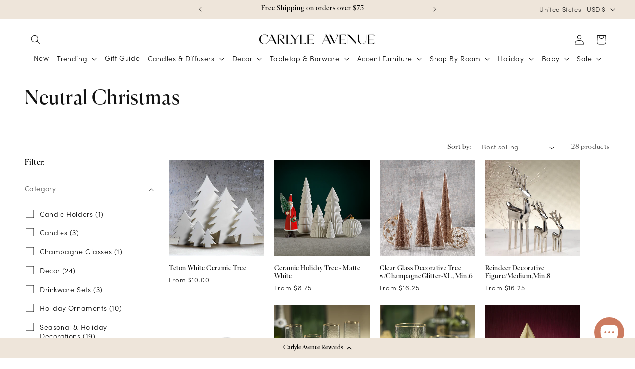

--- FILE ---
content_type: text/html; charset=utf-8
request_url: https://carlyleavenue.com/collections/neutral-christmas
body_size: 52847
content:
<!doctype html>
<html class="js" lang="en">
  <head>
    <meta charset="utf-8">
    <meta http-equiv="X-UA-Compatible" content="IE=edge">
    <meta name="viewport" content="width=device-width,initial-scale=1">
    <meta name="theme-color" content="">

    <link rel="canonical" href="https://carlyleavenue.com/collections/neutral-christmas"><link rel="icon" type="image/png" href="//carlyleavenue.com/cdn/shop/files/Screen_Shot_2024-10-24_at_6.43.27_PM.png?crop=center&height=32&v=1729820627&width=32"><!-- Preload the fonts using preload_tag -->
    <link href="//carlyleavenue.com/cdn/shop/t/37/assets/sofiapro-light.woff?v=147617180598761969391750798442" as="font" type="font/woff2" crossorigin="anonymous" rel="preload">
    <link href="//carlyleavenue.com/cdn/shop/t/37/assets/Canela-Regular.woff2?v=168910040848250068701733863407" as="font" type="font/woff2" crossorigin="anonymous" rel="preload">
    
    <!-- WebFontLoader -->
    <script src="https://cdnjs.cloudflare.com/ajax/libs/webfont/1.6.28/webfontloader.js" async></script>
    
    <!-- Custom WebFont Configuration -->
    <script>
      window.onload = function() {
        if (typeof WebFont === 'undefined' && typeof WebFontLoader !== 'undefined') {
          WebFont = WebFontLoader;
        }
        
        if (typeof WebFont !== 'undefined') {
          WebFont.load({
            /*custom: {
              families: ['Sofia Pro:n4', 'Canela:n4'],
              urls: [
                '//carlyleavenue.com/cdn/shop/t/37/assets/sofiapro-light.woff?v=147617180598761969391750798442',
                '//carlyleavenue.com/cdn/shop/t/37/assets/Canela-Regular.woff2?v=168910040848250068701733863407'
              ]
            },*/
            active: function() {
              document.documentElement.className += ' wf-active';
            },
            inactive: function() {
              document.documentElement.className += ' wf-inactive';
            }
          });
        } else {
          console.error('WebFontLoader is not defined.');
        }
      };
    </script>

    <!-----Added By Mlveda------>
    <style>
      @font-face {
        font-family: 'Canela'; /* Replace with your font name */
        src: url('https://cdn.shopify.com/s/files/1/0226/1671/files/CanelaDeck-Regular-Trial.woff?v=1734938751') format('woff');
        font-weight: normal; /* Adjust as needed */
        font-style: normal; /* Adjust as needed */
      }
      @font-face {
        font-family: 'SofiaPro'; /* Replace with your font name */
        src: url('https://cdn.shopify.com/s/files/1/0226/1671/files/sofiapro-light.woff?v=1750798457') format('woff');
        font-weight: normal; /* Adjust as needed */
        font-style: normal; /* Adjust as needed */
      }
    </style
    <!-----Added By Mlveda----->
    
    <style>
      /* Apply custom fonts once they are loaded */
      .wf-active body {
        font-family: 'SofiaPro', sans-serif !important;
        -webkit-font-smoothing: antialiased;
      }

      /* .wf-active h1, .wf-active h2, h3, h4, h5, h6 {
        font-family: 'Canela', serif !important;
        -webkit-font-smoothing: antialiased;
      } */

      /* General fixes for font rendering */
      html {
        -webkit-text-size-adjust: 100%;
        -webkit-font-smoothing: antialiased;
        -moz-osx-font-smoothing: grayscale;
      }

      /* Safari specific fixes */
      @media screen and (-webkit-min-device-pixel-ratio:0) {
        h1, h2, h3, h4, h5, h6 {
          font-family: 'Canela', serif !important;
          -webkit-font-smoothing: antialiased !important;
        }
        body {
          font-family: 'SofiaPro', sans-serif !important;
          -webkit-font-smoothing: antialiased !important;
        }
      }
    </style>

    <title>
      Neutral Christmas
 &ndash; CARLYLE AVENUE</title>

    

    

<meta property="og:site_name" content="CARLYLE AVENUE">
<meta property="og:url" content="https://carlyleavenue.com/collections/neutral-christmas">
<meta property="og:title" content="Neutral Christmas">
<meta property="og:type" content="website">
<meta property="og:description" content="Curated home decor and accessories for stylish living. Unveil your home&#39;s potential. Shop online."><meta property="og:image" content="http://carlyleavenue.com/cdn/shop/files/310491998_794471431937305_2323305166673159660_n.png?v=1685639341">
  <meta property="og:image:secure_url" content="https://carlyleavenue.com/cdn/shop/files/310491998_794471431937305_2323305166673159660_n.png?v=1685639341">
  <meta property="og:image:width" content="459">
  <meta property="og:image:height" content="459"><meta name="twitter:card" content="summary_large_image">
<meta name="twitter:title" content="Neutral Christmas">
<meta name="twitter:description" content="Curated home decor and accessories for stylish living. Unveil your home&#39;s potential. Shop online.">


    <script src="//carlyleavenue.com/cdn/shop/t/37/assets/constants.js?v=132983761750457495441729800095" defer="defer"></script>
    <script src="//carlyleavenue.com/cdn/shop/t/37/assets/pubsub.js?v=158357773527763999511729800097" defer="defer"></script>
    <script src="//carlyleavenue.com/cdn/shop/t/37/assets/global.js?v=112839531164367886371745953605" defer="defer"></script>
    <script src="//carlyleavenue.com/cdn/shop/t/37/assets/details-disclosure.js?v=13653116266235556501729800095" defer="defer"></script>
    <script src="//carlyleavenue.com/cdn/shop/t/37/assets/details-modal.js?v=25581673532751508451729800095" defer="defer"></script>
    <script src="//carlyleavenue.com/cdn/shop/t/37/assets/search-form.js?v=133129549252120666541729800097" defer="defer"></script><script src="//carlyleavenue.com/cdn/shop/t/37/assets/animations.js?v=88693664871331136111729800094" defer="defer"></script><script>window.performance && window.performance.mark && window.performance.mark('shopify.content_for_header.start');</script><meta name="google-site-verification" content="VB8redlUONqfjkUC_y3OIhV6g3WsLfhJROfGDHvGTAw">
<meta id="shopify-digital-wallet" name="shopify-digital-wallet" content="/2261671/digital_wallets/dialog">
<meta name="shopify-checkout-api-token" content="795d95ce5390629683ff35e240169ba0">
<meta id="in-context-paypal-metadata" data-shop-id="2261671" data-venmo-supported="false" data-environment="production" data-locale="en_US" data-paypal-v4="true" data-currency="USD">
<link rel="alternate" type="application/atom+xml" title="Feed" href="/collections/neutral-christmas.atom" />
<link rel="next" href="/collections/neutral-christmas?page=2">
<link rel="alternate" type="application/json+oembed" href="https://carlyleavenue.com/collections/neutral-christmas.oembed">
<script async="async" src="/checkouts/internal/preloads.js?locale=en-US"></script>
<link rel="preconnect" href="https://shop.app" crossorigin="anonymous">
<script async="async" src="https://shop.app/checkouts/internal/preloads.js?locale=en-US&shop_id=2261671" crossorigin="anonymous"></script>
<script id="apple-pay-shop-capabilities" type="application/json">{"shopId":2261671,"countryCode":"US","currencyCode":"USD","merchantCapabilities":["supports3DS"],"merchantId":"gid:\/\/shopify\/Shop\/2261671","merchantName":"CARLYLE AVENUE","requiredBillingContactFields":["postalAddress","email","phone"],"requiredShippingContactFields":["postalAddress","email","phone"],"shippingType":"shipping","supportedNetworks":["visa","masterCard","amex","discover","elo","jcb"],"total":{"type":"pending","label":"CARLYLE AVENUE","amount":"1.00"},"shopifyPaymentsEnabled":true,"supportsSubscriptions":true}</script>
<script id="shopify-features" type="application/json">{"accessToken":"795d95ce5390629683ff35e240169ba0","betas":["rich-media-storefront-analytics"],"domain":"carlyleavenue.com","predictiveSearch":true,"shopId":2261671,"locale":"en"}</script>
<script>var Shopify = Shopify || {};
Shopify.shop = "carlyle-avenue.myshopify.com";
Shopify.locale = "en";
Shopify.currency = {"active":"USD","rate":"1.0"};
Shopify.country = "US";
Shopify.theme = {"name":"Dawn","id":127897960511,"schema_name":"Dawn","schema_version":"15.2.0","theme_store_id":887,"role":"main"};
Shopify.theme.handle = "null";
Shopify.theme.style = {"id":null,"handle":null};
Shopify.cdnHost = "carlyleavenue.com/cdn";
Shopify.routes = Shopify.routes || {};
Shopify.routes.root = "/";</script>
<script type="module">!function(o){(o.Shopify=o.Shopify||{}).modules=!0}(window);</script>
<script>!function(o){function n(){var o=[];function n(){o.push(Array.prototype.slice.apply(arguments))}return n.q=o,n}var t=o.Shopify=o.Shopify||{};t.loadFeatures=n(),t.autoloadFeatures=n()}(window);</script>
<script>
  window.ShopifyPay = window.ShopifyPay || {};
  window.ShopifyPay.apiHost = "shop.app\/pay";
  window.ShopifyPay.redirectState = null;
</script>
<script id="shop-js-analytics" type="application/json">{"pageType":"collection"}</script>
<script defer="defer" async type="module" src="//carlyleavenue.com/cdn/shopifycloud/shop-js/modules/v2/client.init-shop-cart-sync_BN7fPSNr.en.esm.js"></script>
<script defer="defer" async type="module" src="//carlyleavenue.com/cdn/shopifycloud/shop-js/modules/v2/chunk.common_Cbph3Kss.esm.js"></script>
<script defer="defer" async type="module" src="//carlyleavenue.com/cdn/shopifycloud/shop-js/modules/v2/chunk.modal_DKumMAJ1.esm.js"></script>
<script type="module">
  await import("//carlyleavenue.com/cdn/shopifycloud/shop-js/modules/v2/client.init-shop-cart-sync_BN7fPSNr.en.esm.js");
await import("//carlyleavenue.com/cdn/shopifycloud/shop-js/modules/v2/chunk.common_Cbph3Kss.esm.js");
await import("//carlyleavenue.com/cdn/shopifycloud/shop-js/modules/v2/chunk.modal_DKumMAJ1.esm.js");

  window.Shopify.SignInWithShop?.initShopCartSync?.({"fedCMEnabled":true,"windoidEnabled":true});

</script>
<script>
  window.Shopify = window.Shopify || {};
  if (!window.Shopify.featureAssets) window.Shopify.featureAssets = {};
  window.Shopify.featureAssets['shop-js'] = {"shop-cart-sync":["modules/v2/client.shop-cart-sync_CJVUk8Jm.en.esm.js","modules/v2/chunk.common_Cbph3Kss.esm.js","modules/v2/chunk.modal_DKumMAJ1.esm.js"],"init-fed-cm":["modules/v2/client.init-fed-cm_7Fvt41F4.en.esm.js","modules/v2/chunk.common_Cbph3Kss.esm.js","modules/v2/chunk.modal_DKumMAJ1.esm.js"],"init-shop-email-lookup-coordinator":["modules/v2/client.init-shop-email-lookup-coordinator_Cc088_bR.en.esm.js","modules/v2/chunk.common_Cbph3Kss.esm.js","modules/v2/chunk.modal_DKumMAJ1.esm.js"],"init-windoid":["modules/v2/client.init-windoid_hPopwJRj.en.esm.js","modules/v2/chunk.common_Cbph3Kss.esm.js","modules/v2/chunk.modal_DKumMAJ1.esm.js"],"shop-button":["modules/v2/client.shop-button_B0jaPSNF.en.esm.js","modules/v2/chunk.common_Cbph3Kss.esm.js","modules/v2/chunk.modal_DKumMAJ1.esm.js"],"shop-cash-offers":["modules/v2/client.shop-cash-offers_DPIskqss.en.esm.js","modules/v2/chunk.common_Cbph3Kss.esm.js","modules/v2/chunk.modal_DKumMAJ1.esm.js"],"shop-toast-manager":["modules/v2/client.shop-toast-manager_CK7RT69O.en.esm.js","modules/v2/chunk.common_Cbph3Kss.esm.js","modules/v2/chunk.modal_DKumMAJ1.esm.js"],"init-shop-cart-sync":["modules/v2/client.init-shop-cart-sync_BN7fPSNr.en.esm.js","modules/v2/chunk.common_Cbph3Kss.esm.js","modules/v2/chunk.modal_DKumMAJ1.esm.js"],"init-customer-accounts-sign-up":["modules/v2/client.init-customer-accounts-sign-up_CfPf4CXf.en.esm.js","modules/v2/client.shop-login-button_DeIztwXF.en.esm.js","modules/v2/chunk.common_Cbph3Kss.esm.js","modules/v2/chunk.modal_DKumMAJ1.esm.js"],"pay-button":["modules/v2/client.pay-button_CgIwFSYN.en.esm.js","modules/v2/chunk.common_Cbph3Kss.esm.js","modules/v2/chunk.modal_DKumMAJ1.esm.js"],"init-customer-accounts":["modules/v2/client.init-customer-accounts_DQ3x16JI.en.esm.js","modules/v2/client.shop-login-button_DeIztwXF.en.esm.js","modules/v2/chunk.common_Cbph3Kss.esm.js","modules/v2/chunk.modal_DKumMAJ1.esm.js"],"avatar":["modules/v2/client.avatar_BTnouDA3.en.esm.js"],"init-shop-for-new-customer-accounts":["modules/v2/client.init-shop-for-new-customer-accounts_CsZy_esa.en.esm.js","modules/v2/client.shop-login-button_DeIztwXF.en.esm.js","modules/v2/chunk.common_Cbph3Kss.esm.js","modules/v2/chunk.modal_DKumMAJ1.esm.js"],"shop-follow-button":["modules/v2/client.shop-follow-button_BRMJjgGd.en.esm.js","modules/v2/chunk.common_Cbph3Kss.esm.js","modules/v2/chunk.modal_DKumMAJ1.esm.js"],"checkout-modal":["modules/v2/client.checkout-modal_B9Drz_yf.en.esm.js","modules/v2/chunk.common_Cbph3Kss.esm.js","modules/v2/chunk.modal_DKumMAJ1.esm.js"],"shop-login-button":["modules/v2/client.shop-login-button_DeIztwXF.en.esm.js","modules/v2/chunk.common_Cbph3Kss.esm.js","modules/v2/chunk.modal_DKumMAJ1.esm.js"],"lead-capture":["modules/v2/client.lead-capture_DXYzFM3R.en.esm.js","modules/v2/chunk.common_Cbph3Kss.esm.js","modules/v2/chunk.modal_DKumMAJ1.esm.js"],"shop-login":["modules/v2/client.shop-login_CA5pJqmO.en.esm.js","modules/v2/chunk.common_Cbph3Kss.esm.js","modules/v2/chunk.modal_DKumMAJ1.esm.js"],"payment-terms":["modules/v2/client.payment-terms_BxzfvcZJ.en.esm.js","modules/v2/chunk.common_Cbph3Kss.esm.js","modules/v2/chunk.modal_DKumMAJ1.esm.js"]};
</script>
<script>(function() {
  var isLoaded = false;
  function asyncLoad() {
    if (isLoaded) return;
    isLoaded = true;
    var urls = ["https:\/\/chimpstatic.com\/mcjs-connected\/js\/users\/9ba2eee98e40148c871a097f2\/41fb13b9f146b845f98209ba3.js?shop=carlyle-avenue.myshopify.com","https:\/\/container.pepperjam.com\/1993134008.js?shop=carlyle-avenue.myshopify.com","\/\/cdn.shopify.com\/proxy\/27568952af884e749a609a7c1aa1b9ec0c38ba5bfac48931034fb20ecd9f6072\/bingshoppingtool-t2app-prod.trafficmanager.net\/uet\/tracking_script?shop=carlyle-avenue.myshopify.com\u0026sp-cache-control=cHVibGljLCBtYXgtYWdlPTkwMA","https:\/\/cdn-widgetsrepository.yotpo.com\/v1\/loader\/MdLDGgzBk1lbAqIX7qBf1ixnIsS7sfsqqHQ24orR?shop=carlyle-avenue.myshopify.com","https:\/\/gift-reggie.eshopadmin.com\/static\/js\/agglomeration.js?shop=carlyle-avenue.myshopify.com","https:\/\/sdk.postscript.io\/sdk-script-loader.bundle.js?shopId=31423\u0026shop=carlyle-avenue.myshopify.com"];
    for (var i = 0; i < urls.length; i++) {
      var s = document.createElement('script');
      s.type = 'text/javascript';
      s.async = true;
      s.src = urls[i];
      var x = document.getElementsByTagName('script')[0];
      x.parentNode.insertBefore(s, x);
    }
  };
  if(window.attachEvent) {
    window.attachEvent('onload', asyncLoad);
  } else {
    window.addEventListener('load', asyncLoad, false);
  }
})();</script>
<script id="__st">var __st={"a":2261671,"offset":-28800,"reqid":"4120972f-93c9-4ca1-ba37-e931f76c33d5-1769900170","pageurl":"carlyleavenue.com\/collections\/neutral-christmas","u":"2fa26d900e90","p":"collection","rtyp":"collection","rid":262342377535};</script>
<script>window.ShopifyPaypalV4VisibilityTracking = true;</script>
<script id="captcha-bootstrap">!function(){'use strict';const t='contact',e='account',n='new_comment',o=[[t,t],['blogs',n],['comments',n],[t,'customer']],c=[[e,'customer_login'],[e,'guest_login'],[e,'recover_customer_password'],[e,'create_customer']],r=t=>t.map((([t,e])=>`form[action*='/${t}']:not([data-nocaptcha='true']) input[name='form_type'][value='${e}']`)).join(','),a=t=>()=>t?[...document.querySelectorAll(t)].map((t=>t.form)):[];function s(){const t=[...o],e=r(t);return a(e)}const i='password',u='form_key',d=['recaptcha-v3-token','g-recaptcha-response','h-captcha-response',i],f=()=>{try{return window.sessionStorage}catch{return}},m='__shopify_v',_=t=>t.elements[u];function p(t,e,n=!1){try{const o=window.sessionStorage,c=JSON.parse(o.getItem(e)),{data:r}=function(t){const{data:e,action:n}=t;return t[m]||n?{data:e,action:n}:{data:t,action:n}}(c);for(const[e,n]of Object.entries(r))t.elements[e]&&(t.elements[e].value=n);n&&o.removeItem(e)}catch(o){console.error('form repopulation failed',{error:o})}}const l='form_type',E='cptcha';function T(t){t.dataset[E]=!0}const w=window,h=w.document,L='Shopify',v='ce_forms',y='captcha';let A=!1;((t,e)=>{const n=(g='f06e6c50-85a8-45c8-87d0-21a2b65856fe',I='https://cdn.shopify.com/shopifycloud/storefront-forms-hcaptcha/ce_storefront_forms_captcha_hcaptcha.v1.5.2.iife.js',D={infoText:'Protected by hCaptcha',privacyText:'Privacy',termsText:'Terms'},(t,e,n)=>{const o=w[L][v],c=o.bindForm;if(c)return c(t,g,e,D).then(n);var r;o.q.push([[t,g,e,D],n]),r=I,A||(h.body.append(Object.assign(h.createElement('script'),{id:'captcha-provider',async:!0,src:r})),A=!0)});var g,I,D;w[L]=w[L]||{},w[L][v]=w[L][v]||{},w[L][v].q=[],w[L][y]=w[L][y]||{},w[L][y].protect=function(t,e){n(t,void 0,e),T(t)},Object.freeze(w[L][y]),function(t,e,n,w,h,L){const[v,y,A,g]=function(t,e,n){const i=e?o:[],u=t?c:[],d=[...i,...u],f=r(d),m=r(i),_=r(d.filter((([t,e])=>n.includes(e))));return[a(f),a(m),a(_),s()]}(w,h,L),I=t=>{const e=t.target;return e instanceof HTMLFormElement?e:e&&e.form},D=t=>v().includes(t);t.addEventListener('submit',(t=>{const e=I(t);if(!e)return;const n=D(e)&&!e.dataset.hcaptchaBound&&!e.dataset.recaptchaBound,o=_(e),c=g().includes(e)&&(!o||!o.value);(n||c)&&t.preventDefault(),c&&!n&&(function(t){try{if(!f())return;!function(t){const e=f();if(!e)return;const n=_(t);if(!n)return;const o=n.value;o&&e.removeItem(o)}(t);const e=Array.from(Array(32),(()=>Math.random().toString(36)[2])).join('');!function(t,e){_(t)||t.append(Object.assign(document.createElement('input'),{type:'hidden',name:u})),t.elements[u].value=e}(t,e),function(t,e){const n=f();if(!n)return;const o=[...t.querySelectorAll(`input[type='${i}']`)].map((({name:t})=>t)),c=[...d,...o],r={};for(const[a,s]of new FormData(t).entries())c.includes(a)||(r[a]=s);n.setItem(e,JSON.stringify({[m]:1,action:t.action,data:r}))}(t,e)}catch(e){console.error('failed to persist form',e)}}(e),e.submit())}));const S=(t,e)=>{t&&!t.dataset[E]&&(n(t,e.some((e=>e===t))),T(t))};for(const o of['focusin','change'])t.addEventListener(o,(t=>{const e=I(t);D(e)&&S(e,y())}));const B=e.get('form_key'),M=e.get(l),P=B&&M;t.addEventListener('DOMContentLoaded',(()=>{const t=y();if(P)for(const e of t)e.elements[l].value===M&&p(e,B);[...new Set([...A(),...v().filter((t=>'true'===t.dataset.shopifyCaptcha))])].forEach((e=>S(e,t)))}))}(h,new URLSearchParams(w.location.search),n,t,e,['guest_login'])})(!0,!0)}();</script>
<script integrity="sha256-4kQ18oKyAcykRKYeNunJcIwy7WH5gtpwJnB7kiuLZ1E=" data-source-attribution="shopify.loadfeatures" defer="defer" src="//carlyleavenue.com/cdn/shopifycloud/storefront/assets/storefront/load_feature-a0a9edcb.js" crossorigin="anonymous"></script>
<script crossorigin="anonymous" defer="defer" src="//carlyleavenue.com/cdn/shopifycloud/storefront/assets/shopify_pay/storefront-65b4c6d7.js?v=20250812"></script>
<script data-source-attribution="shopify.dynamic_checkout.dynamic.init">var Shopify=Shopify||{};Shopify.PaymentButton=Shopify.PaymentButton||{isStorefrontPortableWallets:!0,init:function(){window.Shopify.PaymentButton.init=function(){};var t=document.createElement("script");t.src="https://carlyleavenue.com/cdn/shopifycloud/portable-wallets/latest/portable-wallets.en.js",t.type="module",document.head.appendChild(t)}};
</script>
<script data-source-attribution="shopify.dynamic_checkout.buyer_consent">
  function portableWalletsHideBuyerConsent(e){var t=document.getElementById("shopify-buyer-consent"),n=document.getElementById("shopify-subscription-policy-button");t&&n&&(t.classList.add("hidden"),t.setAttribute("aria-hidden","true"),n.removeEventListener("click",e))}function portableWalletsShowBuyerConsent(e){var t=document.getElementById("shopify-buyer-consent"),n=document.getElementById("shopify-subscription-policy-button");t&&n&&(t.classList.remove("hidden"),t.removeAttribute("aria-hidden"),n.addEventListener("click",e))}window.Shopify?.PaymentButton&&(window.Shopify.PaymentButton.hideBuyerConsent=portableWalletsHideBuyerConsent,window.Shopify.PaymentButton.showBuyerConsent=portableWalletsShowBuyerConsent);
</script>
<script data-source-attribution="shopify.dynamic_checkout.cart.bootstrap">document.addEventListener("DOMContentLoaded",(function(){function t(){return document.querySelector("shopify-accelerated-checkout-cart, shopify-accelerated-checkout")}if(t())Shopify.PaymentButton.init();else{new MutationObserver((function(e,n){t()&&(Shopify.PaymentButton.init(),n.disconnect())})).observe(document.body,{childList:!0,subtree:!0})}}));
</script>
<link id="shopify-accelerated-checkout-styles" rel="stylesheet" media="screen" href="https://carlyleavenue.com/cdn/shopifycloud/portable-wallets/latest/accelerated-checkout-backwards-compat.css" crossorigin="anonymous">
<style id="shopify-accelerated-checkout-cart">
        #shopify-buyer-consent {
  margin-top: 1em;
  display: inline-block;
  width: 100%;
}

#shopify-buyer-consent.hidden {
  display: none;
}

#shopify-subscription-policy-button {
  background: none;
  border: none;
  padding: 0;
  text-decoration: underline;
  font-size: inherit;
  cursor: pointer;
}

#shopify-subscription-policy-button::before {
  box-shadow: none;
}

      </style>
<script id="sections-script" data-sections="header" defer="defer" src="//carlyleavenue.com/cdn/shop/t/37/compiled_assets/scripts.js?v=6092"></script>
<script>window.performance && window.performance.mark && window.performance.mark('shopify.content_for_header.end');</script>


    <style data-shopify>
      @font-face {
  font-family: Quicksand;
  font-weight: 400;
  font-style: normal;
  font-display: swap;
  src: url("//carlyleavenue.com/cdn/fonts/quicksand/quicksand_n4.bf8322a9d1da765aa396ad7b6eeb81930a6214de.woff2") format("woff2"),
       url("//carlyleavenue.com/cdn/fonts/quicksand/quicksand_n4.fa4cbd232d3483059e72b11f7239959a64c98426.woff") format("woff");
}

      @font-face {
  font-family: Quicksand;
  font-weight: 700;
  font-style: normal;
  font-display: swap;
  src: url("//carlyleavenue.com/cdn/fonts/quicksand/quicksand_n7.d375fe11182475f82f7bb6306a0a0e4018995610.woff2") format("woff2"),
       url("//carlyleavenue.com/cdn/fonts/quicksand/quicksand_n7.8ac2ae2fc4b90ef79aaa7aedb927d39f9f9aa3f4.woff") format("woff");
}

      
      
      @font-face {
  font-family: Figtree;
  font-weight: 300;
  font-style: normal;
  font-display: swap;
  src: url("//carlyleavenue.com/cdn/fonts/figtree/figtree_n3.e4cc0323f8b9feb279bf6ced9d868d88ce80289f.woff2") format("woff2"),
       url("//carlyleavenue.com/cdn/fonts/figtree/figtree_n3.db79ac3fb83d054d99bd79fccf8e8782b5cf449e.woff") format("woff");
}


      
        :root,
        .color-scheme-1 {
          --color-background: 255,255,255;
        
          --gradient-background: #ffffff;
        

        

        --color-foreground: 18,18,18;
        --color-background-contrast: 191,191,191;
        --color-shadow: 18,18,18;
        --color-button: 18,18,18;
        --color-button-text: 255,255,255;
        --color-secondary-button: 255,255,255;
        --color-secondary-button-text: 18,18,18;
        --color-link: 18,18,18;
        --color-badge-foreground: 18,18,18;
        --color-badge-background: 255,255,255;
        --color-badge-border: 18,18,18;
        --payment-terms-background-color: rgb(255 255 255);
      }
      
        
        .color-scheme-2 {
          --color-background: 255,255,255;
        
          --gradient-background: #ffffff;
        

        

        --color-foreground: 18,18,18;
        --color-background-contrast: 191,191,191;
        --color-shadow: 18,18,18;
        --color-button: 141,61,32;
        --color-button-text: 255,255,255;
        --color-secondary-button: 255,255,255;
        --color-secondary-button-text: 18,18,18;
        --color-link: 18,18,18;
        --color-badge-foreground: 18,18,18;
        --color-badge-background: 255,255,255;
        --color-badge-border: 18,18,18;
        --payment-terms-background-color: rgb(255 255 255);
      }
      
        
        .color-scheme-3 {
          --color-background: 36,40,51;
        
          --gradient-background: #242833;
        

        

        --color-foreground: 255,255,255;
        --color-background-contrast: 47,52,66;
        --color-shadow: 18,18,18;
        --color-button: 255,255,255;
        --color-button-text: 0,0,0;
        --color-secondary-button: 36,40,51;
        --color-secondary-button-text: 255,255,255;
        --color-link: 255,255,255;
        --color-badge-foreground: 255,255,255;
        --color-badge-background: 36,40,51;
        --color-badge-border: 255,255,255;
        --payment-terms-background-color: rgb(36 40 51);
      }
      
        
        .color-scheme-4 {
          --color-background: 141,61,32;
        
          --gradient-background: #8d3d20;
        

        

        --color-foreground: 255,255,255;
        --color-background-contrast: 37,16,8;
        --color-shadow: 18,18,18;
        --color-button: 255,255,255;
        --color-button-text: 141,61,32;
        --color-secondary-button: 141,61,32;
        --color-secondary-button-text: 255,255,255;
        --color-link: 255,255,255;
        --color-badge-foreground: 255,255,255;
        --color-badge-background: 141,61,32;
        --color-badge-border: 255,255,255;
        --payment-terms-background-color: rgb(141 61 32);
      }
      
        
        .color-scheme-5 {
          --color-background: 255,255,255;
        
          --gradient-background: linear-gradient(270deg, rgba(240, 110, 105, 1), rgba(249, 208, 163, 1) 100%);
        

        

        --color-foreground: 255,255,255;
        --color-background-contrast: 191,191,191;
        --color-shadow: 18,18,18;
        --color-button: 238,229,218;
        --color-button-text: 18,18,18;
        --color-secondary-button: 255,255,255;
        --color-secondary-button-text: 255,255,255;
        --color-link: 255,255,255;
        --color-badge-foreground: 255,255,255;
        --color-badge-background: 255,255,255;
        --color-badge-border: 255,255,255;
        --payment-terms-background-color: rgb(255 255 255);
      }
      
        
        .color-scheme-2a6d66b8-d38c-4c59-a9d9-78adfcfe1630 {
          --color-background: 255,255,255;
        
          --gradient-background: #ffffff;
        

        

        --color-foreground: 18,18,18;
        --color-background-contrast: 191,191,191;
        --color-shadow: 18,18,18;
        --color-button: 18,18,18;
        --color-button-text: 255,255,255;
        --color-secondary-button: 255,255,255;
        --color-secondary-button-text: 18,18,18;
        --color-link: 18,18,18;
        --color-badge-foreground: 18,18,18;
        --color-badge-background: 255,255,255;
        --color-badge-border: 18,18,18;
        --payment-terms-background-color: rgb(255 255 255);
      }
      
        
        .color-scheme-52af8390-268c-4baf-bc44-f843c8660643 {
          --color-background: 238,229,218;
        
          --gradient-background: #eee5da;
        

        

        --color-foreground: 18,18,18;
        --color-background-contrast: 198,168,131;
        --color-shadow: 18,18,18;
        --color-button: 238,229,218;
        --color-button-text: 18,18,18;
        --color-secondary-button: 238,229,218;
        --color-secondary-button-text: 18,18,18;
        --color-link: 18,18,18;
        --color-badge-foreground: 18,18,18;
        --color-badge-background: 238,229,218;
        --color-badge-border: 18,18,18;
        --payment-terms-background-color: rgb(238 229 218);
      }
      
        
        .color-scheme-1faf5e0c-66fc-4900-ba15-dcb0c4fd5df9 {
          --color-background: 255,255,255;
        
          --gradient-background: #ffffff;
        

        

        --color-foreground: 18,18,18;
        --color-background-contrast: 191,191,191;
        --color-shadow: 18,18,18;
        --color-button: 141,61,32;
        --color-button-text: 255,255,255;
        --color-secondary-button: 255,255,255;
        --color-secondary-button-text: 141,61,32;
        --color-link: 141,61,32;
        --color-badge-foreground: 18,18,18;
        --color-badge-background: 255,255,255;
        --color-badge-border: 18,18,18;
        --payment-terms-background-color: rgb(255 255 255);
      }
      
        
        .color-scheme-b246741a-5c3e-42f3-9a3e-33ddd2427352 {
          --color-background: 62,62,62;
        
          --gradient-background: #3e3e3e;
        

        

        --color-foreground: 255,255,255;
        --color-background-contrast: 75,75,75;
        --color-shadow: 18,18,18;
        --color-button: 255,255,255;
        --color-button-text: 121,121,121;
        --color-secondary-button: 62,62,62;
        --color-secondary-button-text: 121,121,121;
        --color-link: 121,121,121;
        --color-badge-foreground: 255,255,255;
        --color-badge-background: 62,62,62;
        --color-badge-border: 255,255,255;
        --payment-terms-background-color: rgb(62 62 62);
      }
      
        
        .color-scheme-ec0a1cf0-5484-4630-b261-db4be8989e48 {
          --color-background: 167,22,22;
        
          --gradient-background: #a71616;
        

        

        --color-foreground: 255,255,255;
        --color-background-contrast: 54,7,7;
        --color-shadow: 18,18,18;
        --color-button: 18,18,18;
        --color-button-text: 255,255,255;
        --color-secondary-button: 167,22,22;
        --color-secondary-button-text: 18,18,18;
        --color-link: 18,18,18;
        --color-badge-foreground: 255,255,255;
        --color-badge-background: 167,22,22;
        --color-badge-border: 255,255,255;
        --payment-terms-background-color: rgb(167 22 22);
      }
      
        
        .color-scheme-53e23341-0c69-4626-8de2-e403333ffbe6 {
          --color-background: 255,255,255;
        
          --gradient-background: linear-gradient(180deg, rgba(255, 255, 255, 1), rgba(238, 229, 218, 1) 100%);
        

        

        --color-foreground: 18,18,18;
        --color-background-contrast: 191,191,191;
        --color-shadow: 18,18,18;
        --color-button: 18,18,18;
        --color-button-text: 255,255,255;
        --color-secondary-button: 255,255,255;
        --color-secondary-button-text: 18,18,18;
        --color-link: 18,18,18;
        --color-badge-foreground: 18,18,18;
        --color-badge-background: 255,255,255;
        --color-badge-border: 18,18,18;
        --payment-terms-background-color: rgb(255 255 255);
      }
      
        
        .color-scheme-e7128c12-ec2c-4cb7-86c0-c0ec1dd0b825 {
          --color-background: 238,229,218;
        
          --gradient-background: #eee5da;
        

        

        --color-foreground: 18,18,18;
        --color-background-contrast: 198,168,131;
        --color-shadow: 18,18,18;
        --color-button: 141,61,32;
        --color-button-text: 255,255,255;
        --color-secondary-button: 238,229,218;
        --color-secondary-button-text: 18,18,18;
        --color-link: 18,18,18;
        --color-badge-foreground: 18,18,18;
        --color-badge-background: 238,229,218;
        --color-badge-border: 18,18,18;
        --payment-terms-background-color: rgb(238 229 218);
      }
      
        
        .color-scheme-bc7f7034-8c15-42ad-9599-86a2eec95807 {
          --color-background: 255,255,255;
        
          --gradient-background: #ffffff;
        

        

        --color-foreground: 255,255,255;
        --color-background-contrast: 191,191,191;
        --color-shadow: 18,18,18;
        --color-button: 238,229,218;
        --color-button-text: 0,0,0;
        --color-secondary-button: 255,255,255;
        --color-secondary-button-text: 18,18,18;
        --color-link: 18,18,18;
        --color-badge-foreground: 255,255,255;
        --color-badge-background: 255,255,255;
        --color-badge-border: 255,255,255;
        --payment-terms-background-color: rgb(255 255 255);
      }
      
        
        .color-scheme-2a634913-40f9-49f5-bfa0-127eeea3f965 {
          --color-background: 255,255,255;
        
          --gradient-background: #ffffff;
        

        

        --color-foreground: 167,22,22;
        --color-background-contrast: 191,191,191;
        --color-shadow: 18,18,18;
        --color-button: 255,255,255;
        --color-button-text: 255,255,255;
        --color-secondary-button: 255,255,255;
        --color-secondary-button-text: 18,18,18;
        --color-link: 18,18,18;
        --color-badge-foreground: 167,22,22;
        --color-badge-background: 255,255,255;
        --color-badge-border: 167,22,22;
        --payment-terms-background-color: rgb(255 255 255);
      }
      
        
        .color-scheme-86c52050-8867-4c80-8226-f15939c19414 {
          --color-background: 255,253,250;
        
          --gradient-background: #fffdfa;
        

        

        --color-foreground: 18,18,18;
        --color-background-contrast: 255,202,123;
        --color-shadow: 18,18,18;
        --color-button: 18,18,18;
        --color-button-text: 255,255,255;
        --color-secondary-button: 255,253,250;
        --color-secondary-button-text: 18,18,18;
        --color-link: 18,18,18;
        --color-badge-foreground: 18,18,18;
        --color-badge-background: 255,253,250;
        --color-badge-border: 18,18,18;
        --payment-terms-background-color: rgb(255 253 250);
      }
      
        
        .color-scheme-1a663086-1a1f-4c37-a284-018c9d26d7e2 {
          --color-background: 238,229,218;
        
          --gradient-background: #eee5da;
        

        

        --color-foreground: 141,61,32;
        --color-background-contrast: 198,168,131;
        --color-shadow: 18,18,18;
        --color-button: 141,61,32;
        --color-button-text: 255,255,255;
        --color-secondary-button: 238,229,218;
        --color-secondary-button-text: 141,61,32;
        --color-link: 141,61,32;
        --color-badge-foreground: 141,61,32;
        --color-badge-background: 238,229,218;
        --color-badge-border: 141,61,32;
        --payment-terms-background-color: rgb(238 229 218);
      }
      
        
        .color-scheme-f19ffd76-c77d-47be-80b1-ac06b9dcb392 {
          --color-background: 255,255,255;
        
          --gradient-background: #ffffff;
        

        

        --color-foreground: 255,255,255;
        --color-background-contrast: 191,191,191;
        --color-shadow: 18,18,18;
        --color-button: 238,229,218;
        --color-button-text: 18,18,18;
        --color-secondary-button: 255,255,255;
        --color-secondary-button-text: 255,255,255;
        --color-link: 255,255,255;
        --color-badge-foreground: 255,255,255;
        --color-badge-background: 255,255,255;
        --color-badge-border: 255,255,255;
        --payment-terms-background-color: rgb(255 255 255);
      }
      
        
        .color-scheme-6ce320a1-d6e9-48df-ad73-d96d3b73f679 {
          --color-background: 255,255,255;
        
          --gradient-background: #ffffff;
        

        

        --color-foreground: 255,255,255;
        --color-background-contrast: 191,191,191;
        --color-shadow: 18,18,18;
        --color-button: 141,61,32;
        --color-button-text: 255,255,255;
        --color-secondary-button: 255,255,255;
        --color-secondary-button-text: 141,61,32;
        --color-link: 141,61,32;
        --color-badge-foreground: 255,255,255;
        --color-badge-background: 255,255,255;
        --color-badge-border: 255,255,255;
        --payment-terms-background-color: rgb(255 255 255);
      }
      

      body, .color-scheme-1, .color-scheme-2, .color-scheme-3, .color-scheme-4, .color-scheme-5, .color-scheme-2a6d66b8-d38c-4c59-a9d9-78adfcfe1630, .color-scheme-52af8390-268c-4baf-bc44-f843c8660643, .color-scheme-1faf5e0c-66fc-4900-ba15-dcb0c4fd5df9, .color-scheme-b246741a-5c3e-42f3-9a3e-33ddd2427352, .color-scheme-ec0a1cf0-5484-4630-b261-db4be8989e48, .color-scheme-53e23341-0c69-4626-8de2-e403333ffbe6, .color-scheme-e7128c12-ec2c-4cb7-86c0-c0ec1dd0b825, .color-scheme-bc7f7034-8c15-42ad-9599-86a2eec95807, .color-scheme-2a634913-40f9-49f5-bfa0-127eeea3f965, .color-scheme-86c52050-8867-4c80-8226-f15939c19414, .color-scheme-1a663086-1a1f-4c37-a284-018c9d26d7e2, .color-scheme-f19ffd76-c77d-47be-80b1-ac06b9dcb392, .color-scheme-6ce320a1-d6e9-48df-ad73-d96d3b73f679 {
        color: rgba(var(--color-foreground), 0.75);
        background-color: rgb(var(--color-background));
      }

      :root {
        --font-body-family: 'SofiaPro';
        --font-body-style: normal;
        --font-body-weight: 400;
        --font-body-weight-bold: 700;

        --font-heading-family: 'Canela';
        --font-heading-style: normal;
        --font-heading-weight: 300;

        --font-body-scale: 1.0;
        --font-heading-scale: 1.0;

        --media-padding: px;
        --media-border-opacity: 0.05;
        --media-border-width: 1px;
        --media-radius: 0px;
        --media-shadow-opacity: 0.0;
        --media-shadow-horizontal-offset: 0px;
        --media-shadow-vertical-offset: 4px;
        --media-shadow-blur-radius: 5px;
        --media-shadow-visible: 0;

        --page-width: 130rem;
        --page-width-margin: 0rem;

        --product-card-image-padding: 0.0rem;
        --product-card-corner-radius: 0.0rem;
        --product-card-text-alignment: left;
        --product-card-border-width: 0.0rem;
        --product-card-border-opacity: 0.1;
        --product-card-shadow-opacity: 0.0;
        --product-card-shadow-visible: 0;
        --product-card-shadow-horizontal-offset: 0.0rem;
        --product-card-shadow-vertical-offset: 0.4rem;
        --product-card-shadow-blur-radius: 0.5rem;

        --collection-card-image-padding: 0.0rem;
        --collection-card-corner-radius: 0.0rem;
        --collection-card-text-alignment: left;
        --collection-card-border-width: 0.0rem;
        --collection-card-border-opacity: 0.1;
        --collection-card-shadow-opacity: 0.0;
        --collection-card-shadow-visible: 0;
        --collection-card-shadow-horizontal-offset: 0.0rem;
        --collection-card-shadow-vertical-offset: 0.4rem;
        --collection-card-shadow-blur-radius: 0.5rem;

        --blog-card-image-padding: 0.0rem;
        --blog-card-corner-radius: 0.0rem;
        --blog-card-text-alignment: left;
        --blog-card-border-width: 0.0rem;
        --blog-card-border-opacity: 0.1;
        --blog-card-shadow-opacity: 0.0;
        --blog-card-shadow-visible: 0;
        --blog-card-shadow-horizontal-offset: 0.0rem;
        --blog-card-shadow-vertical-offset: 0.4rem;
        --blog-card-shadow-blur-radius: 0.5rem;

        --badge-corner-radius: 4.0rem;

        --popup-border-width: 1px;
        --popup-border-opacity: 0.1;
        --popup-corner-radius: 0px;
        --popup-shadow-opacity: 0.05;
        --popup-shadow-horizontal-offset: 0px;
        --popup-shadow-vertical-offset: 4px;
        --popup-shadow-blur-radius: 5px;

        --drawer-border-width: 1px;
        --drawer-border-opacity: 0.1;
        --drawer-shadow-opacity: 0.0;
        --drawer-shadow-horizontal-offset: 0px;
        --drawer-shadow-vertical-offset: 4px;
        --drawer-shadow-blur-radius: 5px;

        --spacing-sections-desktop: 0px;
        --spacing-sections-mobile: 0px;

        --grid-desktop-vertical-spacing: 8px;
        --grid-desktop-horizontal-spacing: 20px;
        --grid-mobile-vertical-spacing: 4px;
        --grid-mobile-horizontal-spacing: 10px;

        --text-boxes-border-opacity: 0.1;
        --text-boxes-border-width: 0px;
        --text-boxes-radius: 0px;
        --text-boxes-shadow-opacity: 0.0;
        --text-boxes-shadow-visible: 0;
        --text-boxes-shadow-horizontal-offset: 0px;
        --text-boxes-shadow-vertical-offset: 4px;
        --text-boxes-shadow-blur-radius: 5px;

        --buttons-radius: 6px;
        --buttons-radius-outset: 7px;
        --buttons-border-width: 1px;
        --buttons-border-opacity: 1.0;
        --buttons-shadow-opacity: 0.1;
        --buttons-shadow-visible: 1;
        --buttons-shadow-horizontal-offset: 0px;
        --buttons-shadow-vertical-offset: 4px;
        --buttons-shadow-blur-radius: 5px;
        --buttons-border-offset: 0.3px;

        --inputs-radius: 0px;
        --inputs-border-width: 1px;
        --inputs-border-opacity: 0.55;
        --inputs-shadow-opacity: 0.0;
        --inputs-shadow-horizontal-offset: 0px;
        --inputs-margin-offset: 0px;
        --inputs-shadow-vertical-offset: 4px;
        --inputs-shadow-blur-radius: 5px;
        --inputs-radius-outset: 0px;

        --variant-pills-radius: 20px;
        --variant-pills-border-width: 1px;
        --variant-pills-border-opacity: 0.55;
        --variant-pills-shadow-opacity: 0.0;
        --variant-pills-shadow-horizontal-offset: 0px;
        --variant-pills-shadow-vertical-offset: 4px;
        --variant-pills-shadow-blur-radius: 5px;
      }

      *,
      *::before,
      *::after {
        box-sizing: inherit;
      }

      html {
        box-sizing: border-box;
        font-size: calc(var(--font-body-scale) * 62.5%);
        height: 100%;
      }

      body {
        display: grid;
        grid-template-rows: auto auto 1fr auto;
        grid-template-columns: 100%;
        min-height: 100%;
        margin: 0;
        font-size: 1.5rem;
        letter-spacing: 0.06rem;
        line-height: calc(1 + 0.8 / var(--font-body-scale));
        font-family: var(--font-body-family);
        font-style: var(--font-body-style);
        font-weight: var(--font-body-weight);
      }

      @media screen and (min-width: 750px) {
        body {
          font-size: 1.6rem;
        }
      }
    </style>

    <link href="//carlyleavenue.com/cdn/shop/t/37/assets/base.css?v=137916569027535008981754603299" rel="stylesheet" type="text/css" media="all" />
    <link rel="stylesheet" href="//carlyleavenue.com/cdn/shop/t/37/assets/component-cart-items.css?v=123238115697927560811729800095" media="print" onload="this.media='all'">
      <link rel="preload" as="font" href="//carlyleavenue.com/cdn/fonts/quicksand/quicksand_n4.bf8322a9d1da765aa396ad7b6eeb81930a6214de.woff2" type="font/woff2" crossorigin>
      

      <link rel="preload" as="font" href="//carlyleavenue.com/cdn/fonts/figtree/figtree_n3.e4cc0323f8b9feb279bf6ced9d868d88ce80289f.woff2" type="font/woff2" crossorigin>
      
<link href="//carlyleavenue.com/cdn/shop/t/37/assets/component-localization-form.css?v=170315343355214948141729800095" rel="stylesheet" type="text/css" media="all" />
      <script src="//carlyleavenue.com/cdn/shop/t/37/assets/localization-form.js?v=144176611646395275351729800097" defer="defer"></script><link
        rel="stylesheet"
        href="//carlyleavenue.com/cdn/shop/t/37/assets/component-predictive-search.css?v=118923337488134913561729800095"
        media="print"
        onload="this.media='all'"
      ><link href="//carlyleavenue.com/cdn/shop/t/37/assets/a11y.css?v=71179121079664257081745953540" rel="stylesheet" type="text/css" media="all" />
    
    <script>
      if (Shopify.designMode) {
        document.documentElement.classList.add('shopify-design-mode');
      }
    </script>
  <!-- BEGIN app block: shopify://apps/yotpo-product-reviews/blocks/settings/eb7dfd7d-db44-4334-bc49-c893b51b36cf -->


  <script type="text/javascript" src="https://cdn-widgetsrepository.yotpo.com/v1/loader/MdLDGgzBk1lbAqIX7qBf1ixnIsS7sfsqqHQ24orR?languageCode=en" async></script>



  
<!-- END app block --><!-- BEGIN app block: shopify://apps/yotpo-loyalty-rewards/blocks/loader-app-embed-block/2f9660df-5018-4e02-9868-ee1fb88d6ccd -->
    <script src="https://cdn-widgetsrepository.yotpo.com/v1/loader/nWEu71JADCT6dhvLTqe6Aw" async></script>




<!-- END app block --><!-- BEGIN app block: shopify://apps/klaviyo-email-marketing-sms/blocks/klaviyo-onsite-embed/2632fe16-c075-4321-a88b-50b567f42507 -->












  <script async src="https://static.klaviyo.com/onsite/js/VsCkje/klaviyo.js?company_id=VsCkje"></script>
  <script>!function(){if(!window.klaviyo){window._klOnsite=window._klOnsite||[];try{window.klaviyo=new Proxy({},{get:function(n,i){return"push"===i?function(){var n;(n=window._klOnsite).push.apply(n,arguments)}:function(){for(var n=arguments.length,o=new Array(n),w=0;w<n;w++)o[w]=arguments[w];var t="function"==typeof o[o.length-1]?o.pop():void 0,e=new Promise((function(n){window._klOnsite.push([i].concat(o,[function(i){t&&t(i),n(i)}]))}));return e}}})}catch(n){window.klaviyo=window.klaviyo||[],window.klaviyo.push=function(){var n;(n=window._klOnsite).push.apply(n,arguments)}}}}();</script>

  




  <script>
    window.klaviyoReviewsProductDesignMode = false
  </script>



  <!-- BEGIN app snippet: customer-hub-data --><script>
  if (!window.customerHub) {
    window.customerHub = {};
  }
  window.customerHub.storefrontRoutes = {
    login: "https://carlyleavenue.com/customer_authentication/redirect?locale=en&region_country=US?return_url=%2F%23k-hub",
    register: "https://shopify.com/2261671/account?locale=en?return_url=%2F%23k-hub",
    logout: "/account/logout",
    profile: "/account",
    addresses: "/account/addresses",
  };
  
  window.customerHub.userId = null;
  
  window.customerHub.storeDomain = "carlyle-avenue.myshopify.com";

  

  
    window.customerHub.storeLocale = {
        currentLanguage: 'en',
        currentCountry: 'US',
        availableLanguages: [
          
            {
              iso_code: 'en',
              endonym_name: 'English'
            }
          
        ],
        availableCountries: [
          
            {
              iso_code: 'AD',
              name: 'Andorra',
              currency_code: 'EUR'
            },
          
            {
              iso_code: 'AU',
              name: 'Australia',
              currency_code: 'AUD'
            },
          
            {
              iso_code: 'AT',
              name: 'Austria',
              currency_code: 'EUR'
            },
          
            {
              iso_code: 'BE',
              name: 'Belgium',
              currency_code: 'EUR'
            },
          
            {
              iso_code: 'BR',
              name: 'Brazil',
              currency_code: 'USD'
            },
          
            {
              iso_code: 'BG',
              name: 'Bulgaria',
              currency_code: 'EUR'
            },
          
            {
              iso_code: 'CA',
              name: 'Canada',
              currency_code: 'CAD'
            },
          
            {
              iso_code: 'HR',
              name: 'Croatia',
              currency_code: 'EUR'
            },
          
            {
              iso_code: 'CZ',
              name: 'Czechia',
              currency_code: 'CZK'
            },
          
            {
              iso_code: 'DK',
              name: 'Denmark',
              currency_code: 'DKK'
            },
          
            {
              iso_code: 'FI',
              name: 'Finland',
              currency_code: 'EUR'
            },
          
            {
              iso_code: 'FR',
              name: 'France',
              currency_code: 'EUR'
            },
          
            {
              iso_code: 'DE',
              name: 'Germany',
              currency_code: 'EUR'
            },
          
            {
              iso_code: 'GI',
              name: 'Gibraltar',
              currency_code: 'GBP'
            },
          
            {
              iso_code: 'GR',
              name: 'Greece',
              currency_code: 'EUR'
            },
          
            {
              iso_code: 'GL',
              name: 'Greenland',
              currency_code: 'DKK'
            },
          
            {
              iso_code: 'HK',
              name: 'Hong Kong SAR',
              currency_code: 'HKD'
            },
          
            {
              iso_code: 'HU',
              name: 'Hungary',
              currency_code: 'HUF'
            },
          
            {
              iso_code: 'IS',
              name: 'Iceland',
              currency_code: 'ISK'
            },
          
            {
              iso_code: 'IN',
              name: 'India',
              currency_code: 'INR'
            },
          
            {
              iso_code: 'IE',
              name: 'Ireland',
              currency_code: 'EUR'
            },
          
            {
              iso_code: 'IT',
              name: 'Italy',
              currency_code: 'EUR'
            },
          
            {
              iso_code: 'JP',
              name: 'Japan',
              currency_code: 'JPY'
            },
          
            {
              iso_code: 'LU',
              name: 'Luxembourg',
              currency_code: 'EUR'
            },
          
            {
              iso_code: 'MX',
              name: 'Mexico',
              currency_code: 'USD'
            },
          
            {
              iso_code: 'MC',
              name: 'Monaco',
              currency_code: 'EUR'
            },
          
            {
              iso_code: 'ME',
              name: 'Montenegro',
              currency_code: 'EUR'
            },
          
            {
              iso_code: 'NL',
              name: 'Netherlands',
              currency_code: 'EUR'
            },
          
            {
              iso_code: 'NO',
              name: 'Norway',
              currency_code: 'USD'
            },
          
            {
              iso_code: 'PL',
              name: 'Poland',
              currency_code: 'PLN'
            },
          
            {
              iso_code: 'PT',
              name: 'Portugal',
              currency_code: 'EUR'
            },
          
            {
              iso_code: 'RO',
              name: 'Romania',
              currency_code: 'RON'
            },
          
            {
              iso_code: 'SK',
              name: 'Slovakia',
              currency_code: 'EUR'
            },
          
            {
              iso_code: 'ES',
              name: 'Spain',
              currency_code: 'EUR'
            },
          
            {
              iso_code: 'SE',
              name: 'Sweden',
              currency_code: 'SEK'
            },
          
            {
              iso_code: 'CH',
              name: 'Switzerland',
              currency_code: 'CHF'
            },
          
            {
              iso_code: 'UM',
              name: 'U.S. Outlying Islands',
              currency_code: 'USD'
            },
          
            {
              iso_code: 'UA',
              name: 'Ukraine',
              currency_code: 'UAH'
            },
          
            {
              iso_code: 'AE',
              name: 'United Arab Emirates',
              currency_code: 'AED'
            },
          
            {
              iso_code: 'GB',
              name: 'United Kingdom',
              currency_code: 'GBP'
            },
          
            {
              iso_code: 'US',
              name: 'United States',
              currency_code: 'USD'
            }
          
        ]
    };
  
</script>
<!-- END app snippet -->





<!-- END app block --><!-- BEGIN app block: shopify://apps/gift-reggie-gift-registry/blocks/app-embed-block/00fe746e-081c-46a2-a15d-bcbd6f41b0f0 --><script type="application/json" id="gift_reggie_data">
  {
    "storefrontAccessToken": null,
    "registryId": null,
    "registryAdmin": null,
    "customerId": null,
    

    "productId": null,
    "rootUrl": "\/",
    "accountLoginUrl": "\/customer_authentication\/login",
    "accountLoginReturnParam": "return_to=",
    "currentLanguage": null,

    "button_layout": "row",
    "button_order": "registry_wishlist",
    "button_alignment": "justify",
    "behavior_on_no_id": "disable",
    "wishlist_button_visibility": "managers",
    "registry_button_visibility": "managers",
    "registry_button_behavior": "ajax",
    "online_store_version": "2",
    "button_location_override": "",
    "button_location_override_position": "after",

    "wishlist_button_appearance": "heart",
    "registry_button_appearance": "link",
    "wishlist_button_classname": "",
    "registry_button_classname": "",
    "wishlist_button_image_not_present": null,
    "wishlist_button_image_is_present": null,
    "registry_button_image": null,

    "checkout_button_selector": "",

    "i18n": {
      "wishlist": {
        "idleAdd": "Add to Wishlist",
        "idleRemove": "Remove from Wishlist",
        "pending": "...",
        "successAdd": "Added to Wishlist",
        "successRemove": "Removed from Wishlist",
        "noVariant": "Add to Wishlist",
        "error": "Error"
      },
      "registry": {
        "idleAdd": "Add to Registry",
        "idleRemove": "Remove from Registry",
        "pending": "...",
        "successAdd": "Added to Registry",
        "successRemove": "Removed from Registry",
        "noVariant": "Add to Registry",
        "error": "Error"
      }
    }
  }
</script>
<style>
  :root {
    --gift-reggie-wishlist-button-background-color: #ffffff;
    --gift-reggie-wishlist-button-text-color: #333333;
    --gift-reggie-registry-button-background-color: #ffffff;
    --gift-reggie-registry-button-text-color: #333333;
  }
</style><style>
    
  </style>
<!-- END app block --><!-- BEGIN app block: shopify://apps/instafeed/blocks/head-block/c447db20-095d-4a10-9725-b5977662c9d5 --><link rel="preconnect" href="https://cdn.nfcube.com/">
<link rel="preconnect" href="https://scontent.cdninstagram.com/">


  <script>
    document.addEventListener('DOMContentLoaded', function () {
      let instafeedScript = document.createElement('script');

      
        instafeedScript.src = 'https://cdn.nfcube.com/instafeed-ad4e615961144670d1d1bf04f4da4df5.js';
      

      document.body.appendChild(instafeedScript);
    });
  </script>





<!-- END app block --><!-- BEGIN app block: shopify://apps/seo-manager-venntov/blocks/seomanager/c54c366f-d4bb-4d52-8d2f-dd61ce8e7e12 --><!-- BEGIN app snippet: SEOManager4 -->
<meta name='seomanager' content='4.0.5' /> 


<script>
	function sm_htmldecode(str) {
		var txt = document.createElement('textarea');
		txt.innerHTML = str;
		return txt.value;
	}

	var venntov_title = sm_htmldecode("Neutral Christmas");
	var venntov_description = sm_htmldecode("");
	
	if (venntov_title != '') {
		document.title = venntov_title;	
	}
	else {
		document.title = "Neutral Christmas";	
	}

	if (document.querySelector('meta[name="description"]') == null) {
		var venntov_desc = document.createElement('meta');
		venntov_desc.name = "description";
		venntov_desc.content = venntov_description;
		var venntov_head = document.head;
		venntov_head.appendChild(venntov_desc);
	} else {
		document.querySelector('meta[name="description"]').setAttribute("content", venntov_description);
	}
</script>

<script>
	var venntov_robotVals = "index, follow, max-image-preview:large, max-snippet:-1, max-video-preview:-1";
	if (venntov_robotVals !== "") {
		document.querySelectorAll("[name='robots']").forEach(e => e.remove());
		var venntov_robotMeta = document.createElement('meta');
		venntov_robotMeta.name = "robots";
		venntov_robotMeta.content = venntov_robotVals;
		var venntov_head = document.head;
		venntov_head.appendChild(venntov_robotMeta);
	}
</script>

<script>
	var venntov_googleVals = "";
	if (venntov_googleVals !== "") {
		document.querySelectorAll("[name='google']").forEach(e => e.remove());
		var venntov_googleMeta = document.createElement('meta');
		venntov_googleMeta.name = "google";
		venntov_googleMeta.content = venntov_googleVals;
		var venntov_head = document.head;
		venntov_head.appendChild(venntov_googleMeta);
	}
	</script>
	<!-- JSON-LD support -->

			<script type="application/ld+json">
			{
				"@context" : "http://schema.org",
				"@type": "CollectionPage",
				"@id": "https://carlyleavenue.com/collections/neutral-christmas",
				"name": "Neutral Christmas",
				"url": "https://carlyleavenue.com/collections/neutral-christmas","image": "https://carlyleavenue.com/cdn/shop/products/CH-3726_1_1.jpg?v=1579717925&width=1024","mainEntity": {
					"@type": "ItemList",
					"itemListElement": [
						{
							"@type": "ListItem",
							"position": 1,		
							"item": {
								"@id": "https://carlyleavenue.com/collections/neutral-christmas/products/teton-white-ceramic-tree",
								"url": "https://carlyleavenue.com/collections/neutral-christmas/products/teton-white-ceramic-tree"
							}
						},
						{
							"@type": "ListItem",
							"position": 2,		
							"item": {
								"@id": "https://carlyleavenue.com/collections/neutral-christmas/products/ceramic-holiday-tree-matte-white",
								"url": "https://carlyleavenue.com/collections/neutral-christmas/products/ceramic-holiday-tree-matte-white"
							}
						},
						{
							"@type": "ListItem",
							"position": 3,		
							"item": {
								"@id": "https://carlyleavenue.com/collections/neutral-christmas/products/clear-glass-decorative-tree-w-champagne-glitter",
								"url": "https://carlyleavenue.com/collections/neutral-christmas/products/clear-glass-decorative-tree-w-champagne-glitter"
							}
						},
						{
							"@type": "ListItem",
							"position": 4,		
							"item": {
								"@id": "https://carlyleavenue.com/collections/neutral-christmas/products/reindeer-decorative-figures",
								"url": "https://carlyleavenue.com/collections/neutral-christmas/products/reindeer-decorative-figures"
							}
						},
						{
							"@type": "ListItem",
							"position": 5,		
							"item": {
								"@id": "https://carlyleavenue.com/collections/neutral-christmas/products/porcelain-round-ornament-candle",
								"url": "https://carlyleavenue.com/collections/neutral-christmas/products/porcelain-round-ornament-candle"
							}
						},
						{
							"@type": "ListItem",
							"position": 6,		
							"item": {
								"@id": "https://carlyleavenue.com/collections/neutral-christmas/products/negroni-hammered-stemless-flute",
								"url": "https://carlyleavenue.com/collections/neutral-christmas/products/negroni-hammered-stemless-flute"
							}
						},
						{
							"@type": "ListItem",
							"position": 7,		
							"item": {
								"@id": "https://carlyleavenue.com/collections/neutral-christmas/products/negroni-hammered-glasses-clear-with-gold-rim",
								"url": "https://carlyleavenue.com/collections/neutral-christmas/products/negroni-hammered-glasses-clear-with-gold-rim"
							}
						},
						{
							"@type": "ListItem",
							"position": 8,		
							"item": {
								"@id": "https://carlyleavenue.com/collections/neutral-christmas/products/wish-paper-decorative-tree-ornaments-ivory",
								"url": "https://carlyleavenue.com/collections/neutral-christmas/products/wish-paper-decorative-tree-ornaments-ivory"
							}
						},
						{
							"@type": "ListItem",
							"position": 9,		
							"item": {
								"@id": "https://carlyleavenue.com/collections/neutral-christmas/products/wish-paper-decorative-ornaments-ivory-w-gold-glitter",
								"url": "https://carlyleavenue.com/collections/neutral-christmas/products/wish-paper-decorative-ornaments-ivory-w-gold-glitter"
							}
						},
						{
							"@type": "ListItem",
							"position": 10,		
							"item": {
								"@id": "https://carlyleavenue.com/collections/neutral-christmas/products/negroni-hammered-stemless-all-purpose-glass",
								"url": "https://carlyleavenue.com/collections/neutral-christmas/products/negroni-hammered-stemless-all-purpose-glass"
							}
						},
						{
							"@type": "ListItem",
							"position": 11,		
							"item": {
								"@id": "https://carlyleavenue.com/collections/neutral-christmas/products/white-spiral-porcelain-led-tree",
								"url": "https://carlyleavenue.com/collections/neutral-christmas/products/white-spiral-porcelain-led-tree"
							}
						},
						{
							"@type": "ListItem",
							"position": 12,		
							"item": {
								"@id": "https://carlyleavenue.com/collections/neutral-christmas/products/rocky-mountain-ceramic-stag-head",
								"url": "https://carlyleavenue.com/collections/neutral-christmas/products/rocky-mountain-ceramic-stag-head"
							}
						},
						{
							"@type": "ListItem",
							"position": 13,		
							"item": {
								"@id": "https://carlyleavenue.com/collections/neutral-christmas/products/rattan-textured-deer",
								"url": "https://carlyleavenue.com/collections/neutral-christmas/products/rattan-textured-deer"
							}
						},
						{
							"@type": "ListItem",
							"position": 14,		
							"item": {
								"@id": "https://carlyleavenue.com/collections/neutral-christmas/products/tree-glass-tealight-holder-set-of-3",
								"url": "https://carlyleavenue.com/collections/neutral-christmas/products/tree-glass-tealight-holder-set-of-3"
							}
						},
						{
							"@type": "ListItem",
							"position": 15,		
							"item": {
								"@id": "https://carlyleavenue.com/collections/neutral-christmas/products/golden-decorative-pine-cone",
								"url": "https://carlyleavenue.com/collections/neutral-christmas/products/golden-decorative-pine-cone"
							}
						},
						{
							"@type": "ListItem",
							"position": 16,		
							"item": {
								"@id": "https://carlyleavenue.com/collections/neutral-christmas/products/negroni-hammered-tapered-glasses-clear-with-gold-rim",
								"url": "https://carlyleavenue.com/collections/neutral-christmas/products/negroni-hammered-tapered-glasses-clear-with-gold-rim"
							}
						},
						{
							"@type": "ListItem",
							"position": 17,		
							"item": {
								"@id": "https://carlyleavenue.com/collections/neutral-christmas/products/pine-cone-candle-brown-set-of-four",
								"url": "https://carlyleavenue.com/collections/neutral-christmas/products/pine-cone-candle-brown-set-of-four"
							}
						},
						{
							"@type": "ListItem",
							"position": 18,		
							"item": {
								"@id": "https://carlyleavenue.com/collections/neutral-christmas/products/siberian-fir-candle-dome-jar-and-travel-tin",
								"url": "https://carlyleavenue.com/collections/neutral-christmas/products/siberian-fir-candle-dome-jar-and-travel-tin"
							}
						},
						{
							"@type": "ListItem",
							"position": 19,		
							"item": {
								"@id": "https://carlyleavenue.com/collections/neutral-christmas/products/frosted-etched-in-gold-glass-ornament-green",
								"url": "https://carlyleavenue.com/collections/neutral-christmas/products/frosted-etched-in-gold-glass-ornament-green"
							}
						},
						{
							"@type": "ListItem",
							"position": 20,		
							"item": {
								"@id": "https://carlyleavenue.com/collections/neutral-christmas/products/braided-raffia-standing-deer",
								"url": "https://carlyleavenue.com/collections/neutral-christmas/products/braided-raffia-standing-deer"
							}
						},
						{
							"@type": "ListItem",
							"position": 21,		
							"item": {
								"@id": "https://carlyleavenue.com/collections/neutral-christmas/products/swirl-wire-tree-gold-1",
								"url": "https://carlyleavenue.com/collections/neutral-christmas/products/swirl-wire-tree-gold-1"
							}
						},
						{
							"@type": "ListItem",
							"position": 22,		
							"item": {
								"@id": "https://carlyleavenue.com/collections/neutral-christmas/products/grooved-green-glitter-glass-ball-ornament",
								"url": "https://carlyleavenue.com/collections/neutral-christmas/products/grooved-green-glitter-glass-ball-ornament"
							}
						},
						{
							"@type": "ListItem",
							"position": 23,		
							"item": {
								"@id": "https://carlyleavenue.com/collections/neutral-christmas/products/gold-blush-harlequin-glass-ornament",
								"url": "https://carlyleavenue.com/collections/neutral-christmas/products/gold-blush-harlequin-glass-ornament"
							}
						},
						{
							"@type": "ListItem",
							"position": 24,		
							"item": {
								"@id": "https://carlyleavenue.com/collections/neutral-christmas/products/white-glass-ornament-with-black-gold-pattern",
								"url": "https://carlyleavenue.com/collections/neutral-christmas/products/white-glass-ornament-with-black-gold-pattern"
							}
						}]
				}
			}
			</script>

<!-- 524F4D20383A3331 --><!-- END app snippet -->

<!-- END app block --><script src="https://cdn.shopify.com/extensions/019c07ae-0f66-77e6-ab38-d87dafc93637/avada-upsell-159/assets/avada-free-gift.js" type="text/javascript" defer="defer"></script>
<script src="https://cdn.shopify.com/extensions/019c0b7b-151f-7a0c-9fc8-31030d13bded/gift-reggie-gift-registry-128/assets/app-embed-block.js" type="text/javascript" defer="defer"></script>
<link href="https://cdn.shopify.com/extensions/019c0b7b-151f-7a0c-9fc8-31030d13bded/gift-reggie-gift-registry-128/assets/app-embed-block.css" rel="stylesheet" type="text/css" media="all">
<script src="https://cdn.shopify.com/extensions/e8878072-2f6b-4e89-8082-94b04320908d/inbox-1254/assets/inbox-chat-loader.js" type="text/javascript" defer="defer"></script>
<link href="https://monorail-edge.shopifysvc.com" rel="dns-prefetch">
<script>(function(){if ("sendBeacon" in navigator && "performance" in window) {try {var session_token_from_headers = performance.getEntriesByType('navigation')[0].serverTiming.find(x => x.name == '_s').description;} catch {var session_token_from_headers = undefined;}var session_cookie_matches = document.cookie.match(/_shopify_s=([^;]*)/);var session_token_from_cookie = session_cookie_matches && session_cookie_matches.length === 2 ? session_cookie_matches[1] : "";var session_token = session_token_from_headers || session_token_from_cookie || "";function handle_abandonment_event(e) {var entries = performance.getEntries().filter(function(entry) {return /monorail-edge.shopifysvc.com/.test(entry.name);});if (!window.abandonment_tracked && entries.length === 0) {window.abandonment_tracked = true;var currentMs = Date.now();var navigation_start = performance.timing.navigationStart;var payload = {shop_id: 2261671,url: window.location.href,navigation_start,duration: currentMs - navigation_start,session_token,page_type: "collection"};window.navigator.sendBeacon("https://monorail-edge.shopifysvc.com/v1/produce", JSON.stringify({schema_id: "online_store_buyer_site_abandonment/1.1",payload: payload,metadata: {event_created_at_ms: currentMs,event_sent_at_ms: currentMs}}));}}window.addEventListener('pagehide', handle_abandonment_event);}}());</script>
<script id="web-pixels-manager-setup">(function e(e,d,r,n,o){if(void 0===o&&(o={}),!Boolean(null===(a=null===(i=window.Shopify)||void 0===i?void 0:i.analytics)||void 0===a?void 0:a.replayQueue)){var i,a;window.Shopify=window.Shopify||{};var t=window.Shopify;t.analytics=t.analytics||{};var s=t.analytics;s.replayQueue=[],s.publish=function(e,d,r){return s.replayQueue.push([e,d,r]),!0};try{self.performance.mark("wpm:start")}catch(e){}var l=function(){var e={modern:/Edge?\/(1{2}[4-9]|1[2-9]\d|[2-9]\d{2}|\d{4,})\.\d+(\.\d+|)|Firefox\/(1{2}[4-9]|1[2-9]\d|[2-9]\d{2}|\d{4,})\.\d+(\.\d+|)|Chrom(ium|e)\/(9{2}|\d{3,})\.\d+(\.\d+|)|(Maci|X1{2}).+ Version\/(15\.\d+|(1[6-9]|[2-9]\d|\d{3,})\.\d+)([,.]\d+|)( \(\w+\)|)( Mobile\/\w+|) Safari\/|Chrome.+OPR\/(9{2}|\d{3,})\.\d+\.\d+|(CPU[ +]OS|iPhone[ +]OS|CPU[ +]iPhone|CPU IPhone OS|CPU iPad OS)[ +]+(15[._]\d+|(1[6-9]|[2-9]\d|\d{3,})[._]\d+)([._]\d+|)|Android:?[ /-](13[3-9]|1[4-9]\d|[2-9]\d{2}|\d{4,})(\.\d+|)(\.\d+|)|Android.+Firefox\/(13[5-9]|1[4-9]\d|[2-9]\d{2}|\d{4,})\.\d+(\.\d+|)|Android.+Chrom(ium|e)\/(13[3-9]|1[4-9]\d|[2-9]\d{2}|\d{4,})\.\d+(\.\d+|)|SamsungBrowser\/([2-9]\d|\d{3,})\.\d+/,legacy:/Edge?\/(1[6-9]|[2-9]\d|\d{3,})\.\d+(\.\d+|)|Firefox\/(5[4-9]|[6-9]\d|\d{3,})\.\d+(\.\d+|)|Chrom(ium|e)\/(5[1-9]|[6-9]\d|\d{3,})\.\d+(\.\d+|)([\d.]+$|.*Safari\/(?![\d.]+ Edge\/[\d.]+$))|(Maci|X1{2}).+ Version\/(10\.\d+|(1[1-9]|[2-9]\d|\d{3,})\.\d+)([,.]\d+|)( \(\w+\)|)( Mobile\/\w+|) Safari\/|Chrome.+OPR\/(3[89]|[4-9]\d|\d{3,})\.\d+\.\d+|(CPU[ +]OS|iPhone[ +]OS|CPU[ +]iPhone|CPU IPhone OS|CPU iPad OS)[ +]+(10[._]\d+|(1[1-9]|[2-9]\d|\d{3,})[._]\d+)([._]\d+|)|Android:?[ /-](13[3-9]|1[4-9]\d|[2-9]\d{2}|\d{4,})(\.\d+|)(\.\d+|)|Mobile Safari.+OPR\/([89]\d|\d{3,})\.\d+\.\d+|Android.+Firefox\/(13[5-9]|1[4-9]\d|[2-9]\d{2}|\d{4,})\.\d+(\.\d+|)|Android.+Chrom(ium|e)\/(13[3-9]|1[4-9]\d|[2-9]\d{2}|\d{4,})\.\d+(\.\d+|)|Android.+(UC? ?Browser|UCWEB|U3)[ /]?(15\.([5-9]|\d{2,})|(1[6-9]|[2-9]\d|\d{3,})\.\d+)\.\d+|SamsungBrowser\/(5\.\d+|([6-9]|\d{2,})\.\d+)|Android.+MQ{2}Browser\/(14(\.(9|\d{2,})|)|(1[5-9]|[2-9]\d|\d{3,})(\.\d+|))(\.\d+|)|K[Aa][Ii]OS\/(3\.\d+|([4-9]|\d{2,})\.\d+)(\.\d+|)/},d=e.modern,r=e.legacy,n=navigator.userAgent;return n.match(d)?"modern":n.match(r)?"legacy":"unknown"}(),u="modern"===l?"modern":"legacy",c=(null!=n?n:{modern:"",legacy:""})[u],f=function(e){return[e.baseUrl,"/wpm","/b",e.hashVersion,"modern"===e.buildTarget?"m":"l",".js"].join("")}({baseUrl:d,hashVersion:r,buildTarget:u}),m=function(e){var d=e.version,r=e.bundleTarget,n=e.surface,o=e.pageUrl,i=e.monorailEndpoint;return{emit:function(e){var a=e.status,t=e.errorMsg,s=(new Date).getTime(),l=JSON.stringify({metadata:{event_sent_at_ms:s},events:[{schema_id:"web_pixels_manager_load/3.1",payload:{version:d,bundle_target:r,page_url:o,status:a,surface:n,error_msg:t},metadata:{event_created_at_ms:s}}]});if(!i)return console&&console.warn&&console.warn("[Web Pixels Manager] No Monorail endpoint provided, skipping logging."),!1;try{return self.navigator.sendBeacon.bind(self.navigator)(i,l)}catch(e){}var u=new XMLHttpRequest;try{return u.open("POST",i,!0),u.setRequestHeader("Content-Type","text/plain"),u.send(l),!0}catch(e){return console&&console.warn&&console.warn("[Web Pixels Manager] Got an unhandled error while logging to Monorail."),!1}}}}({version:r,bundleTarget:l,surface:e.surface,pageUrl:self.location.href,monorailEndpoint:e.monorailEndpoint});try{o.browserTarget=l,function(e){var d=e.src,r=e.async,n=void 0===r||r,o=e.onload,i=e.onerror,a=e.sri,t=e.scriptDataAttributes,s=void 0===t?{}:t,l=document.createElement("script"),u=document.querySelector("head"),c=document.querySelector("body");if(l.async=n,l.src=d,a&&(l.integrity=a,l.crossOrigin="anonymous"),s)for(var f in s)if(Object.prototype.hasOwnProperty.call(s,f))try{l.dataset[f]=s[f]}catch(e){}if(o&&l.addEventListener("load",o),i&&l.addEventListener("error",i),u)u.appendChild(l);else{if(!c)throw new Error("Did not find a head or body element to append the script");c.appendChild(l)}}({src:f,async:!0,onload:function(){if(!function(){var e,d;return Boolean(null===(d=null===(e=window.Shopify)||void 0===e?void 0:e.analytics)||void 0===d?void 0:d.initialized)}()){var d=window.webPixelsManager.init(e)||void 0;if(d){var r=window.Shopify.analytics;r.replayQueue.forEach((function(e){var r=e[0],n=e[1],o=e[2];d.publishCustomEvent(r,n,o)})),r.replayQueue=[],r.publish=d.publishCustomEvent,r.visitor=d.visitor,r.initialized=!0}}},onerror:function(){return m.emit({status:"failed",errorMsg:"".concat(f," has failed to load")})},sri:function(e){var d=/^sha384-[A-Za-z0-9+/=]+$/;return"string"==typeof e&&d.test(e)}(c)?c:"",scriptDataAttributes:o}),m.emit({status:"loading"})}catch(e){m.emit({status:"failed",errorMsg:(null==e?void 0:e.message)||"Unknown error"})}}})({shopId: 2261671,storefrontBaseUrl: "https://carlyleavenue.com",extensionsBaseUrl: "https://extensions.shopifycdn.com/cdn/shopifycloud/web-pixels-manager",monorailEndpoint: "https://monorail-edge.shopifysvc.com/unstable/produce_batch",surface: "storefront-renderer",enabledBetaFlags: ["2dca8a86"],webPixelsConfigList: [{"id":"1287815231","configuration":"{\"yotpoStoreId\":\"MdLDGgzBk1lbAqIX7qBf1ixnIsS7sfsqqHQ24orR\"}","eventPayloadVersion":"v1","runtimeContext":"STRICT","scriptVersion":"8bb37a256888599d9a3d57f0551d3859","type":"APP","apiClientId":70132,"privacyPurposes":["ANALYTICS","MARKETING","SALE_OF_DATA"],"dataSharingAdjustments":{"protectedCustomerApprovalScopes":["read_customer_address","read_customer_email","read_customer_name","read_customer_personal_data","read_customer_phone"]}},{"id":"1120108607","configuration":"{\"accountID\":\"VsCkje\",\"webPixelConfig\":\"eyJlbmFibGVBZGRlZFRvQ2FydEV2ZW50cyI6IHRydWV9\"}","eventPayloadVersion":"v1","runtimeContext":"STRICT","scriptVersion":"524f6c1ee37bacdca7657a665bdca589","type":"APP","apiClientId":123074,"privacyPurposes":["ANALYTICS","MARKETING"],"dataSharingAdjustments":{"protectedCustomerApprovalScopes":["read_customer_address","read_customer_email","read_customer_name","read_customer_personal_data","read_customer_phone"]}},{"id":"689504319","configuration":"{\"shopId\":\"31423\"}","eventPayloadVersion":"v1","runtimeContext":"STRICT","scriptVersion":"e57a43765e0d230c1bcb12178c1ff13f","type":"APP","apiClientId":2328352,"privacyPurposes":[],"dataSharingAdjustments":{"protectedCustomerApprovalScopes":["read_customer_address","read_customer_email","read_customer_name","read_customer_personal_data","read_customer_phone"]}},{"id":"672432191","configuration":"{\"pixelCode\":\"D0HRTV3C77U7UIMP05GG\"}","eventPayloadVersion":"v1","runtimeContext":"STRICT","scriptVersion":"22e92c2ad45662f435e4801458fb78cc","type":"APP","apiClientId":4383523,"privacyPurposes":["ANALYTICS","MARKETING","SALE_OF_DATA"],"dataSharingAdjustments":{"protectedCustomerApprovalScopes":["read_customer_address","read_customer_email","read_customer_name","read_customer_personal_data","read_customer_phone"]}},{"id":"335151167","configuration":"{\"config\":\"{\\\"google_tag_ids\\\":[\\\"AW-986776227\\\",\\\"GT-PL3K96T\\\",\\\"G-G056LZD45X\\\"],\\\"target_country\\\":\\\"US\\\",\\\"gtag_events\\\":[{\\\"type\\\":\\\"begin_checkout\\\",\\\"action_label\\\":[\\\"AW-986776227\\\/DF4oCOun25ABEKOFxNYD\\\",\\\"G-G056LZD45X\\\"]},{\\\"type\\\":\\\"search\\\",\\\"action_label\\\":[\\\"AW-986776227\\\/glA-CO6n25ABEKOFxNYD\\\",\\\"G-G056LZD45X\\\"]},{\\\"type\\\":\\\"view_item\\\",\\\"action_label\\\":[\\\"AW-986776227\\\/jnJiCLGm25ABEKOFxNYD\\\",\\\"MC-VP0XLRRD7Y\\\",\\\"MC-H3DFST5KMP\\\",\\\"G-G056LZD45X\\\"]},{\\\"type\\\":\\\"purchase\\\",\\\"action_label\\\":[\\\"AW-986776227\\\/o-cSCK6m25ABEKOFxNYD\\\",\\\"MC-VP0XLRRD7Y\\\",\\\"MC-H3DFST5KMP\\\",\\\"G-G056LZD45X\\\"]},{\\\"type\\\":\\\"page_view\\\",\\\"action_label\\\":[\\\"AW-986776227\\\/bhxiCKum25ABEKOFxNYD\\\",\\\"MC-VP0XLRRD7Y\\\",\\\"MC-H3DFST5KMP\\\",\\\"G-G056LZD45X\\\"]},{\\\"type\\\":\\\"add_payment_info\\\",\\\"action_label\\\":[\\\"AW-986776227\\\/Wr_4CPGn25ABEKOFxNYD\\\",\\\"G-G056LZD45X\\\"]},{\\\"type\\\":\\\"add_to_cart\\\",\\\"action_label\\\":[\\\"AW-986776227\\\/F6niCOin25ABEKOFxNYD\\\",\\\"G-G056LZD45X\\\"]}],\\\"enable_monitoring_mode\\\":false}\"}","eventPayloadVersion":"v1","runtimeContext":"OPEN","scriptVersion":"b2a88bafab3e21179ed38636efcd8a93","type":"APP","apiClientId":1780363,"privacyPurposes":[],"dataSharingAdjustments":{"protectedCustomerApprovalScopes":["read_customer_address","read_customer_email","read_customer_name","read_customer_personal_data","read_customer_phone"]}},{"id":"90177599","configuration":"{\"pixel_id\":\"699014123603231\",\"pixel_type\":\"facebook_pixel\",\"metaapp_system_user_token\":\"-\"}","eventPayloadVersion":"v1","runtimeContext":"OPEN","scriptVersion":"ca16bc87fe92b6042fbaa3acc2fbdaa6","type":"APP","apiClientId":2329312,"privacyPurposes":["ANALYTICS","MARKETING","SALE_OF_DATA"],"dataSharingAdjustments":{"protectedCustomerApprovalScopes":["read_customer_address","read_customer_email","read_customer_name","read_customer_personal_data","read_customer_phone"]}},{"id":"71237695","configuration":"{\"tagID\":\"2615395486043\"}","eventPayloadVersion":"v1","runtimeContext":"STRICT","scriptVersion":"18031546ee651571ed29edbe71a3550b","type":"APP","apiClientId":3009811,"privacyPurposes":["ANALYTICS","MARKETING","SALE_OF_DATA"],"dataSharingAdjustments":{"protectedCustomerApprovalScopes":["read_customer_address","read_customer_email","read_customer_name","read_customer_personal_data","read_customer_phone"]}},{"id":"13860927","configuration":"{\"myshopifyDomain\":\"carlyle-avenue.myshopify.com\"}","eventPayloadVersion":"v1","runtimeContext":"STRICT","scriptVersion":"23b97d18e2aa74363140dc29c9284e87","type":"APP","apiClientId":2775569,"privacyPurposes":["ANALYTICS","MARKETING","SALE_OF_DATA"],"dataSharingAdjustments":{"protectedCustomerApprovalScopes":["read_customer_address","read_customer_email","read_customer_name","read_customer_phone","read_customer_personal_data"]}},{"id":"78774335","eventPayloadVersion":"v1","runtimeContext":"LAX","scriptVersion":"1","type":"CUSTOM","privacyPurposes":["ANALYTICS"],"name":"Google Analytics tag (migrated)"},{"id":"130580543","eventPayloadVersion":"1","runtimeContext":"LAX","scriptVersion":"2","type":"CUSTOM","privacyPurposes":[],"name":"Google Tag Manager"},{"id":"shopify-app-pixel","configuration":"{}","eventPayloadVersion":"v1","runtimeContext":"STRICT","scriptVersion":"0450","apiClientId":"shopify-pixel","type":"APP","privacyPurposes":["ANALYTICS","MARKETING"]},{"id":"shopify-custom-pixel","eventPayloadVersion":"v1","runtimeContext":"LAX","scriptVersion":"0450","apiClientId":"shopify-pixel","type":"CUSTOM","privacyPurposes":["ANALYTICS","MARKETING"]}],isMerchantRequest: false,initData: {"shop":{"name":"CARLYLE AVENUE","paymentSettings":{"currencyCode":"USD"},"myshopifyDomain":"carlyle-avenue.myshopify.com","countryCode":"US","storefrontUrl":"https:\/\/carlyleavenue.com"},"customer":null,"cart":null,"checkout":null,"productVariants":[],"purchasingCompany":null},},"https://carlyleavenue.com/cdn","1d2a099fw23dfb22ep557258f5m7a2edbae",{"modern":"","legacy":""},{"shopId":"2261671","storefrontBaseUrl":"https:\/\/carlyleavenue.com","extensionBaseUrl":"https:\/\/extensions.shopifycdn.com\/cdn\/shopifycloud\/web-pixels-manager","surface":"storefront-renderer","enabledBetaFlags":"[\"2dca8a86\"]","isMerchantRequest":"false","hashVersion":"1d2a099fw23dfb22ep557258f5m7a2edbae","publish":"custom","events":"[[\"page_viewed\",{}],[\"collection_viewed\",{\"collection\":{\"id\":\"262342377535\",\"title\":\"Neutral Christmas\",\"productVariants\":[{\"price\":{\"amount\":10.0,\"currencyCode\":\"USD\"},\"product\":{\"title\":\"Teton White Ceramic Tree\",\"vendor\":\"Zodax\",\"id\":\"12348015891\",\"untranslatedTitle\":\"Teton White Ceramic Tree\",\"url\":\"\/products\/teton-white-ceramic-tree\",\"type\":\"Christmas Trees\"},\"id\":\"51253748563\",\"image\":{\"src\":\"\/\/carlyleavenue.com\/cdn\/shop\/products\/CH-3726_1.jpg?v=1579717925\"},\"sku\":\"CH-3726\",\"title\":\"X-Small\",\"untranslatedTitle\":\"X-Small\"},{\"price\":{\"amount\":8.75,\"currencyCode\":\"USD\"},\"product\":{\"title\":\"Ceramic Holiday Tree - Matte White\",\"vendor\":\"Zodax\",\"id\":\"4810855940159\",\"untranslatedTitle\":\"Ceramic Holiday Tree - Matte White\",\"url\":\"\/products\/ceramic-holiday-tree-matte-white\",\"type\":\"Christmas Trees\"},\"id\":\"33125376163903\",\"image\":{\"src\":\"\/\/carlyleavenue.com\/cdn\/shop\/products\/CH-5853s_1024x_87ec7e64-34cc-4658-bf63-ab688a032610.png?v=1602273980\"},\"sku\":\"CH-5853\",\"title\":\"Small\",\"untranslatedTitle\":\"Small\"},{\"price\":{\"amount\":16.25,\"currencyCode\":\"USD\"},\"product\":{\"title\":\"Clear Glass Decorative Tree w\/ChampagneGlitter-XL, Min.6\",\"vendor\":\"Yancheng Shiny Arts \u0026 Crafts Co. Ltd\",\"id\":\"12207120019\",\"untranslatedTitle\":\"Clear Glass Decorative Tree w\/ChampagneGlitter-XL, Min.6\",\"url\":\"\/products\/clear-glass-decorative-tree-w-champagne-glitter\",\"type\":\"XDEC\"},\"id\":\"50516739155\",\"image\":{\"src\":\"\/\/carlyleavenue.com\/cdn\/shop\/products\/CH-4255_1.jpg?v=1527705789\"},\"sku\":\"CH-4255\",\"title\":\"Small\",\"untranslatedTitle\":\"Small\"},{\"price\":{\"amount\":16.25,\"currencyCode\":\"USD\"},\"product\":{\"title\":\"Reindeer Decorative Figure\/Medium,Min.8\",\"vendor\":\"Images Inc.\",\"id\":\"12567776787\",\"untranslatedTitle\":\"Reindeer Decorative Figure\/Medium,Min.8\",\"url\":\"\/products\/reindeer-decorative-figures\",\"type\":\"XDEC\"},\"id\":\"52912827603\",\"image\":{\"src\":\"\/\/carlyleavenue.com\/cdn\/shop\/products\/IN-4838.jpg?v=1579717785\"},\"sku\":\"IN-4838\",\"title\":\"Small\",\"untranslatedTitle\":\"Small\"},{\"price\":{\"amount\":25.0,\"currencyCode\":\"USD\"},\"product\":{\"title\":\"Porcelain Ornament Candle-Siberian Fir\/Trellis\",\"vendor\":\"Valencia Production-Industry\",\"id\":\"4852989853759\",\"untranslatedTitle\":\"Porcelain Ornament Candle-Siberian Fir\/Trellis\",\"url\":\"\/products\/porcelain-round-ornament-candle\",\"type\":\"CF\"},\"id\":\"33213167009855\",\"image\":{\"src\":\"\/\/carlyleavenue.com\/cdn\/shop\/products\/IG-2633sb_1024x_a081d3f1-893c-4801-9182-675ae909d52c.png?v=1755640085\"},\"sku\":\"IG-2633\",\"title\":\"Default Title\",\"untranslatedTitle\":\"Default Title\"},{\"price\":{\"amount\":57.5,\"currencyCode\":\"USD\"},\"product\":{\"title\":\"Negroni Hammered Stemless Flute - Set of 4\",\"vendor\":\"Zodax\",\"id\":\"6794414620735\",\"untranslatedTitle\":\"Negroni Hammered Stemless Flute - Set of 4\",\"url\":\"\/products\/negroni-hammered-stemless-flute\",\"type\":\"Glassware\"},\"id\":\"39500175605823\",\"image\":{\"src\":\"\/\/carlyleavenue.com\/cdn\/shop\/products\/Zodax_CH-6215_1024x_d2e26a27-877a-4830-84f3-15c8b092180f.jpg?v=1635886466\"},\"sku\":\"CH-6215\",\"title\":\"Default Title\",\"untranslatedTitle\":\"Default Title\"},{\"price\":{\"amount\":60.0,\"currencyCode\":\"USD\"},\"product\":{\"title\":\"Negroni Hammered Glasses - Clear with Gold Rim\",\"vendor\":\"Zodax\",\"id\":\"6794403020863\",\"untranslatedTitle\":\"Negroni Hammered Glasses - Clear with Gold Rim\",\"url\":\"\/products\/negroni-hammered-glasses-clear-with-gold-rim\",\"type\":\"Glassware\"},\"id\":\"39500136480831\",\"image\":{\"src\":\"\/\/carlyleavenue.com\/cdn\/shop\/products\/Zodax_CH-6212s_1024x_6314fecc-18b2-4a9a-8762-554dedd03c54.jpg?v=1635885958\"},\"sku\":\"CH-6212\",\"title\":\"Small - Set of 4\",\"untranslatedTitle\":\"Small - Set of 4\"},{\"price\":{\"amount\":23.25,\"currencyCode\":\"USD\"},\"product\":{\"title\":\"Wish Paper Decorative Tree \u0026 Ornaments - Ivory\",\"vendor\":\"Zodax\",\"id\":\"6771789824063\",\"untranslatedTitle\":\"Wish Paper Decorative Tree \u0026 Ornaments - Ivory\",\"url\":\"\/products\/wish-paper-decorative-tree-ornaments-ivory\",\"type\":\"Christmas Decor\"},\"id\":\"39479386472511\",\"image\":{\"src\":\"\/\/carlyleavenue.com\/cdn\/shop\/products\/IN-6925_1024x_9d6c5535-4ba2-4c99-94e1-3dbc75974cc3.png?v=1633987031\"},\"sku\":\"IN-6945\",\"title\":\"Small Tabletop Tree\",\"untranslatedTitle\":\"Small Tabletop Tree\"},{\"price\":{\"amount\":6.25,\"currencyCode\":\"USD\"},\"product\":{\"title\":\"Wish Paper Decorative Ornaments - Ivory w\/Gold Glitter\",\"vendor\":\"Zodax\",\"id\":\"6771791134783\",\"untranslatedTitle\":\"Wish Paper Decorative Ornaments - Ivory w\/Gold Glitter\",\"url\":\"\/products\/wish-paper-decorative-ornaments-ivory-w-gold-glitter\",\"type\":\"Christmas Decor\"},\"id\":\"39479387160639\",\"image\":{\"src\":\"\/\/carlyleavenue.com\/cdn\/shop\/products\/IN-6937s_1024x_dffa6143-3b01-4f5b-bcd0-586b180bc64d.png?v=1633987179\"},\"sku\":\"IN-6937\",\"title\":\"Small Tree Ornament\",\"untranslatedTitle\":\"Small Tree Ornament\"},{\"price\":{\"amount\":57.5,\"currencyCode\":\"USD\"},\"product\":{\"title\":\"Negroni Hammered Stemless Glass - Set of 4\",\"vendor\":\"Zodax\",\"id\":\"6794410623039\",\"untranslatedTitle\":\"Negroni Hammered Stemless Glass - Set of 4\",\"url\":\"\/products\/negroni-hammered-stemless-all-purpose-glass\",\"type\":\"Glassware\"},\"id\":\"39500161581119\",\"image\":{\"src\":\"\/\/carlyleavenue.com\/cdn\/shop\/products\/Zodax_CH-6214_1024x_8776f2d4-4a89-41bd-baff-d65b16da8f28.jpg?v=1635886277\"},\"sku\":\"CH-6214\",\"title\":\"Default Title\",\"untranslatedTitle\":\"Default Title\"},{\"price\":{\"amount\":9.5,\"currencyCode\":\"USD\"},\"product\":{\"title\":\"White Spiral Porcelain LED Tree\",\"vendor\":\"Zodax\",\"id\":\"6772770635839\",\"untranslatedTitle\":\"White Spiral Porcelain LED Tree\",\"url\":\"\/products\/white-spiral-porcelain-led-tree\",\"type\":\"Christmas Decor\"},\"id\":\"39481463898175\",\"image\":{\"src\":\"\/\/carlyleavenue.com\/cdn\/shop\/products\/Zodax_CH-6174_1024x_358fdcc3-0c92-4cf0-aa6f-65d654a3768d.jpg?v=1634063775\"},\"sku\":\"CH-6174\",\"title\":\"X-Small\",\"untranslatedTitle\":\"X-Small\"},{\"price\":{\"amount\":20.0,\"currencyCode\":\"USD\"},\"product\":{\"title\":\"Rocky Mountain Ceramic Stag Head\",\"vendor\":\"Zodax\",\"id\":\"6771857555519\",\"untranslatedTitle\":\"Rocky Mountain Ceramic Stag Head\",\"url\":\"\/products\/rocky-mountain-ceramic-stag-head\",\"type\":\"Christmas Decor\"},\"id\":\"39479544381503\",\"image\":{\"src\":\"\/\/carlyleavenue.com\/cdn\/shop\/products\/Zodax_CH-6171s_1024x_36f6b79d-f7e2-42a8-ae5d-3e7a24475dc0.jpg?v=1633992855\"},\"sku\":\"CH-6171\",\"title\":\"Small\",\"untranslatedTitle\":\"Small\"},{\"price\":{\"amount\":42.5,\"currencyCode\":\"USD\"},\"product\":{\"title\":\"Rattan Textured Deer\",\"vendor\":\"Zodax\",\"id\":\"7227475886143\",\"untranslatedTitle\":\"Rattan Textured Deer\",\"url\":\"\/products\/rattan-textured-deer\",\"type\":\"Christmas Decor\"},\"id\":\"40211237634111\",\"image\":{\"src\":\"\/\/carlyleavenue.com\/cdn\/shop\/files\/Zodax_CH-6991s_900x_b2060741-05c0-44e5-8b39-fde834b90513.jpg?v=1696964914\"},\"sku\":\"CH-6991\",\"title\":\"Sitting\",\"untranslatedTitle\":\"Sitting\"},{\"price\":{\"amount\":22.5,\"currencyCode\":\"USD\"},\"product\":{\"title\":\"Tree Glass Tealight Holder - 6 Asst'd pcs, Min.12\",\"vendor\":\"IDESIGNS INT'L HOLDINGS LTD\",\"id\":\"4167021002815\",\"untranslatedTitle\":\"Tree Glass Tealight Holder - 6 Asst'd pcs, Min.12\",\"url\":\"\/products\/tree-glass-tealight-holder-set-of-3\",\"type\":\"XCH\"},\"id\":\"30273381302335\",\"image\":{\"src\":\"\/\/carlyleavenue.com\/cdn\/shop\/products\/CH-5348_83b66d69-a406-4390-98bd-e405568a131d.png?v=1636056357\"},\"sku\":\"CH-5348\",\"title\":\"Default Title\",\"untranslatedTitle\":\"Default Title\"},{\"price\":{\"amount\":38.75,\"currencyCode\":\"USD\"},\"product\":{\"title\":\"Golden Decorative Pine Cone\",\"vendor\":\"Zodax\",\"id\":\"4830942593087\",\"untranslatedTitle\":\"Golden Decorative Pine Cone\",\"url\":\"\/products\/golden-decorative-pine-cone\",\"type\":\"Christmas Decor\"},\"id\":\"33175011917887\",\"image\":{\"src\":\"\/\/carlyleavenue.com\/cdn\/shop\/products\/CH-5770s_1024x_ced69eed-cae7-4e95-b797-2e22bbd0d6ff.png?v=1603825489\"},\"sku\":\"CH-5770\",\"title\":\"Small\",\"untranslatedTitle\":\"Small\"},{\"price\":{\"amount\":50.0,\"currencyCode\":\"USD\"},\"product\":{\"title\":\"Negroni Hammered Tapered Glasses - Clear with Gold Rim\",\"vendor\":\"Zodax\",\"id\":\"6794396860479\",\"untranslatedTitle\":\"Negroni Hammered Tapered Glasses - Clear with Gold Rim\",\"url\":\"\/products\/negroni-hammered-tapered-glasses-clear-with-gold-rim\",\"type\":\"Glassware\"},\"id\":\"39500119605311\",\"image\":{\"src\":\"\/\/carlyleavenue.com\/cdn\/shop\/products\/Zodax_CH-6210s_1024x_187ccadd-cae1-484a-9739-9f7ea8483e36.jpg?v=1635885639\"},\"sku\":\"CH-6210\",\"title\":\"Small - Set of 4\",\"untranslatedTitle\":\"Small - Set of 4\"},{\"price\":{\"amount\":85.0,\"currencyCode\":\"USD\"},\"product\":{\"title\":\"Pine Cone Candle\/Brown-Medium,Min.4\",\"vendor\":\"THANH TIN CO., LTD.\",\"id\":\"352968625\",\"untranslatedTitle\":\"Pine Cone Candle\/Brown-Medium,Min.4\",\"url\":\"\/products\/pine-cone-candle-brown-set-of-four\",\"type\":\"CA\"},\"id\":\"879846713\",\"image\":{\"src\":\"\/\/carlyleavenue.com\/cdn\/shop\/products\/CH-1562.jpg?v=1579717712\"},\"sku\":\"CH-1562\",\"title\":\"Medium - S\/4\",\"untranslatedTitle\":\"Medium - S\/4\"},{\"price\":{\"amount\":45.0,\"currencyCode\":\"USD\"},\"product\":{\"title\":\"AG Scented Candle Tin -Siberian Fir\",\"vendor\":\"Valencia Production-Industry\",\"id\":\"1925787189311\",\"untranslatedTitle\":\"AG Scented Candle Tin -Siberian Fir\",\"url\":\"\/products\/siberian-fir-candle-dome-jar-and-travel-tin\",\"type\":\"CF\"},\"id\":\"15493068587071\",\"image\":{\"src\":\"\/\/carlyleavenue.com\/cdn\/shop\/products\/Zodax3-22_silos_0863.jpg?v=1579717878\"},\"sku\":\"IG-2442\",\"title\":\"Dome Candle\",\"untranslatedTitle\":\"Dome Candle\"},{\"price\":{\"amount\":52.5,\"currencyCode\":\"USD\"},\"product\":{\"title\":\"Frosted \u0026 Etched in Gold Glass Ornament - Green\",\"vendor\":\"Zodax\",\"id\":\"7211392270399\",\"untranslatedTitle\":\"Frosted \u0026 Etched in Gold Glass Ornament - Green\",\"url\":\"\/products\/frosted-etched-in-gold-glass-ornament-green\",\"type\":\"Ornaments\"},\"id\":\"40173072580671\",\"image\":{\"src\":\"\/\/carlyleavenue.com\/cdn\/shop\/files\/Zodax_IN-7666s_1512x_c4bce632-1cfe-4a54-9641-7214580f69d4.jpg?v=1692901147\"},\"sku\":\"IN-7666\",\"title\":\"Small - S\/6\",\"untranslatedTitle\":\"Small - S\/6\"},{\"price\":{\"amount\":24.5,\"currencyCode\":\"USD\"},\"product\":{\"title\":\"Braided Raffia Standing Deer\",\"vendor\":\"Zodax\",\"id\":\"7227475558463\",\"untranslatedTitle\":\"Braided Raffia Standing Deer\",\"url\":\"\/products\/braided-raffia-standing-deer\",\"type\":\"Christmas Decor\"},\"id\":\"40211236225087\",\"image\":{\"src\":\"\/\/carlyleavenue.com\/cdn\/shop\/files\/Zodax_CH-6988s_900x_16d6fed2-fa7f-49d2-9295-a2a9ad4636ec.jpg?v=1696964797\"},\"sku\":\"CH-6988\",\"title\":\"Small\",\"untranslatedTitle\":\"Small\"},{\"price\":{\"amount\":7.5,\"currencyCode\":\"USD\"},\"product\":{\"title\":\"Swirl Wire Tree - Champagne\",\"vendor\":\"Zodax\",\"id\":\"4830996299839\",\"untranslatedTitle\":\"Swirl Wire Tree - Champagne\",\"url\":\"\/products\/swirl-wire-tree-gold-1\",\"type\":\"Christmas Trees\"},\"id\":\"33175066837055\",\"image\":{\"src\":\"\/\/carlyleavenue.com\/cdn\/shop\/products\/CH-5842s_1024x_418d1c43-0eb8-487f-9099-00e3e97b1fc2.png?v=1603826274\"},\"sku\":\"CH-5842\",\"title\":\"Small\",\"untranslatedTitle\":\"Small\"},{\"price\":{\"amount\":48.75,\"currencyCode\":\"USD\"},\"product\":{\"title\":\"Grooved Green Glitter Glass Ball Ornament\",\"vendor\":\"Zodax\",\"id\":\"7028625735743\",\"untranslatedTitle\":\"Grooved Green Glitter Glass Ball Ornament\",\"url\":\"\/products\/grooved-green-glitter-glass-ball-ornament\",\"type\":\"Ornaments\"},\"id\":\"39832889720895\",\"image\":{\"src\":\"\/\/carlyleavenue.com\/cdn\/shop\/products\/Zodax_CH-6418s_900x_106a8ea0-f129-4572-bc67-47f262bac5e0.jpg?v=1664234009\"},\"sku\":\"CH-6418\",\"title\":\"Small - S\/6\",\"untranslatedTitle\":\"Small - S\/6\"},{\"price\":{\"amount\":56.0,\"currencyCode\":\"USD\"},\"product\":{\"title\":\"Gold Blush Harlequin Glass Ornament\",\"vendor\":\"Zodax\",\"id\":\"7030348120127\",\"untranslatedTitle\":\"Gold Blush Harlequin Glass Ornament\",\"url\":\"\/products\/gold-blush-harlequin-glass-ornament\",\"type\":\"Ornaments\"},\"id\":\"39836686483519\",\"image\":{\"src\":\"\/\/carlyleavenue.com\/cdn\/shop\/products\/Zodax_CH-6509s_900x_0db16a02-ddb1-4c60-a5dc-f735eeeea571.jpg?v=1664391605\"},\"sku\":\"CH-6509\",\"title\":\"Medium - S\/6\",\"untranslatedTitle\":\"Medium - S\/6\"},{\"price\":{\"amount\":33.75,\"currencyCode\":\"USD\"},\"product\":{\"title\":\"White Glass Ornament with Black \u0026 Gold Pattern\",\"vendor\":\"Zodax\",\"id\":\"7028640841791\",\"untranslatedTitle\":\"White Glass Ornament with Black \u0026 Gold Pattern\",\"url\":\"\/products\/white-glass-ornament-with-black-gold-pattern\",\"type\":\"Ornaments\"},\"id\":\"39832947949631\",\"image\":{\"src\":\"\/\/carlyleavenue.com\/cdn\/shop\/products\/Zodax_CH-6403s_900x_0cb693ff-5402-4fba-a686-1eb553f95adc.jpg?v=1664235587\"},\"sku\":\"CH-6403\",\"title\":\"Small - S\/6\",\"untranslatedTitle\":\"Small - S\/6\"}]}}]]"});</script><script>
  window.ShopifyAnalytics = window.ShopifyAnalytics || {};
  window.ShopifyAnalytics.meta = window.ShopifyAnalytics.meta || {};
  window.ShopifyAnalytics.meta.currency = 'USD';
  var meta = {"products":[{"id":12348015891,"gid":"gid:\/\/shopify\/Product\/12348015891","vendor":"Zodax","type":"Christmas Trees","handle":"teton-white-ceramic-tree","variants":[{"id":51253748563,"price":1000,"name":"Teton White Ceramic Tree - X-Small","public_title":"X-Small","sku":"CH-3726"},{"id":51252707347,"price":1500,"name":"Teton White Ceramic Tree - Small","public_title":"Small","sku":"CH-3727"},{"id":51252707411,"price":2450,"name":"Teton White Ceramic Tree - Medium","public_title":"Medium","sku":"CH-3728"},{"id":51252707539,"price":3750,"name":"Teton White Ceramic Tree - Large","public_title":"Large","sku":"CH-3729"},{"id":51252707667,"price":5500,"name":"Teton White Ceramic Tree - Extra Large","public_title":"Extra Large","sku":"CH-3730"},{"id":51253780819,"price":6000,"name":"Teton White Ceramic Tree - XX-Large","public_title":"XX-Large","sku":"CH-3731"}],"remote":false},{"id":4810855940159,"gid":"gid:\/\/shopify\/Product\/4810855940159","vendor":"Zodax","type":"Christmas Trees","handle":"ceramic-holiday-tree-matte-white","variants":[{"id":33125376163903,"price":875,"name":"Ceramic Holiday Tree - Matte White - Small","public_title":"Small","sku":"CH-5853"},{"id":33125376196671,"price":1375,"name":"Ceramic Holiday Tree - Matte White - Medium","public_title":"Medium","sku":"CH-5854"},{"id":33125376229439,"price":2750,"name":"Ceramic Holiday Tree - Matte White - Large","public_title":"Large","sku":"CH-5855"},{"id":33125376262207,"price":3375,"name":"Ceramic Holiday Tree - Matte White - X-Large","public_title":"X-Large","sku":"CH-5856"}],"remote":false},{"id":12207120019,"gid":"gid:\/\/shopify\/Product\/12207120019","vendor":"Yancheng Shiny Arts \u0026 Crafts Co. Ltd","type":"XDEC","handle":"clear-glass-decorative-tree-w-champagne-glitter","variants":[{"id":50516739155,"price":1625,"name":"Clear Glass Decorative Tree w\/ChampagneGlitter-XL, Min.6 - Small","public_title":"Small","sku":"CH-4255"},{"id":50516739219,"price":2075,"name":"Clear Glass Decorative Tree w\/ChampagneGlitter-XL, Min.6 - Medium","public_title":"Medium","sku":"CH-4256"},{"id":50516739283,"price":2450,"name":"Clear Glass Decorative Tree w\/ChampagneGlitter-XL, Min.6 - Large","public_title":"Large","sku":"CH-4257"},{"id":50516739347,"price":3175,"name":"Clear Glass Decorative Tree w\/ChampagneGlitter-XL, Min.6 - X-Large","public_title":"X-Large","sku":"CH-4258"}],"remote":false},{"id":12567776787,"gid":"gid:\/\/shopify\/Product\/12567776787","vendor":"Images Inc.","type":"XDEC","handle":"reindeer-decorative-figures","variants":[{"id":52912827603,"price":1625,"name":"Reindeer Decorative Figure\/Medium,Min.8 - Small","public_title":"Small","sku":"IN-4838"},{"id":52912827667,"price":2250,"name":"Reindeer Decorative Figure\/Medium,Min.8 - Medium","public_title":"Medium","sku":"IN-4839"},{"id":52912827731,"price":3750,"name":"Reindeer Decorative Figure\/Medium,Min.8 - Tall","public_title":"Tall","sku":"IN-4840"}],"remote":false},{"id":4852989853759,"gid":"gid:\/\/shopify\/Product\/4852989853759","vendor":"Valencia Production-Industry","type":"CF","handle":"porcelain-round-ornament-candle","variants":[{"id":33213167009855,"price":2500,"name":"Porcelain Ornament Candle-Siberian Fir\/Trellis","public_title":null,"sku":"IG-2633"}],"remote":false},{"id":6794414620735,"gid":"gid:\/\/shopify\/Product\/6794414620735","vendor":"Zodax","type":"Glassware","handle":"negroni-hammered-stemless-flute","variants":[{"id":39500175605823,"price":5750,"name":"Negroni Hammered Stemless Flute - Set of 4","public_title":null,"sku":"CH-6215"}],"remote":false},{"id":6794403020863,"gid":"gid:\/\/shopify\/Product\/6794403020863","vendor":"Zodax","type":"Glassware","handle":"negroni-hammered-glasses-clear-with-gold-rim","variants":[{"id":39500136480831,"price":6000,"name":"Negroni Hammered Glasses - Clear with Gold Rim - Small - Set of 4","public_title":"Small - Set of 4","sku":"CH-6212"},{"id":39500136513599,"price":6500,"name":"Negroni Hammered Glasses - Clear with Gold Rim - Large - Set of 4","public_title":"Large - Set of 4","sku":"CH-6213"}],"remote":false},{"id":6771789824063,"gid":"gid:\/\/shopify\/Product\/6771789824063","vendor":"Zodax","type":"Christmas Decor","handle":"wish-paper-decorative-tree-ornaments-ivory","variants":[{"id":39479386472511,"price":2325,"name":"Wish Paper Decorative Tree \u0026 Ornaments - Ivory - Small Tabletop Tree","public_title":"Small Tabletop Tree","sku":"IN-6945"},{"id":39479386505279,"price":4250,"name":"Wish Paper Decorative Tree \u0026 Ornaments - Ivory - Large Tabletop Tree","public_title":"Large Tabletop Tree","sku":"IN-6949"},{"id":39479386603583,"price":1625,"name":"Wish Paper Decorative Tree \u0026 Ornaments - Ivory - Large Ornament","public_title":"Large Ornament","sku":"IN-6925"}],"remote":false},{"id":6771791134783,"gid":"gid:\/\/shopify\/Product\/6771791134783","vendor":"Zodax","type":"Christmas Decor","handle":"wish-paper-decorative-ornaments-ivory-w-gold-glitter","variants":[{"id":39479387160639,"price":625,"name":"Wish Paper Decorative Ornaments - Ivory w\/Gold Glitter - Small Tree Ornament","public_title":"Small Tree Ornament","sku":"IN-6937"},{"id":39479387193407,"price":750,"name":"Wish Paper Decorative Ornaments - Ivory w\/Gold Glitter - Large Tree Ornament","public_title":"Large Tree Ornament","sku":"IN-6941"},{"id":39479387226175,"price":625,"name":"Wish Paper Decorative Ornaments - Ivory w\/Gold Glitter - Onion Shaped Ornament","public_title":"Onion Shaped Ornament","sku":"IN-6933"}],"remote":false},{"id":6794410623039,"gid":"gid:\/\/shopify\/Product\/6794410623039","vendor":"Zodax","type":"Glassware","handle":"negroni-hammered-stemless-all-purpose-glass","variants":[{"id":39500161581119,"price":5750,"name":"Negroni Hammered Stemless Glass - Set of 4","public_title":null,"sku":"CH-6214"}],"remote":false},{"id":6772770635839,"gid":"gid:\/\/shopify\/Product\/6772770635839","vendor":"Zodax","type":"Christmas Decor","handle":"white-spiral-porcelain-led-tree","variants":[{"id":39481463898175,"price":950,"name":"White Spiral Porcelain LED Tree - X-Small","public_title":"X-Small","sku":"CH-6174"},{"id":39481463930943,"price":1250,"name":"White Spiral Porcelain LED Tree - Small","public_title":"Small","sku":"CH-6175"},{"id":39481463963711,"price":2500,"name":"White Spiral Porcelain LED Tree - Medium","public_title":"Medium","sku":"CH-6176"},{"id":39481463996479,"price":3300,"name":"White Spiral Porcelain LED Tree - Large","public_title":"Large","sku":"CH-6177"},{"id":39481464029247,"price":4375,"name":"White Spiral Porcelain LED Tree - X-Large","public_title":"X-Large","sku":"CH-6178"}],"remote":false},{"id":6771857555519,"gid":"gid:\/\/shopify\/Product\/6771857555519","vendor":"Zodax","type":"Christmas Decor","handle":"rocky-mountain-ceramic-stag-head","variants":[{"id":39479544381503,"price":2000,"name":"Rocky Mountain Ceramic Stag Head - Small","public_title":"Small","sku":"CH-6171"},{"id":39479544414271,"price":6000,"name":"Rocky Mountain Ceramic Stag Head - Medium","public_title":"Medium","sku":"CH-6172"},{"id":39479544447039,"price":12250,"name":"Rocky Mountain Ceramic Stag Head - Large","public_title":"Large","sku":"CH-6173"}],"remote":false},{"id":7227475886143,"gid":"gid:\/\/shopify\/Product\/7227475886143","vendor":"Zodax","type":"Christmas Decor","handle":"rattan-textured-deer","variants":[{"id":40211237634111,"price":4250,"name":"Rattan Textured Deer - Sitting","public_title":"Sitting","sku":"CH-6991"},{"id":40211237666879,"price":5000,"name":"Rattan Textured Deer - Standing","public_title":"Standing","sku":"CH-6990"}],"remote":false},{"id":4167021002815,"gid":"gid:\/\/shopify\/Product\/4167021002815","vendor":"IDESIGNS INT'L HOLDINGS LTD","type":"XCH","handle":"tree-glass-tealight-holder-set-of-3","variants":[{"id":30273381302335,"price":2250,"name":"Tree Glass Tealight Holder - 6 Asst'd pcs, Min.12","public_title":null,"sku":"CH-5348"}],"remote":false},{"id":4830942593087,"gid":"gid:\/\/shopify\/Product\/4830942593087","vendor":"Zodax","type":"Christmas Decor","handle":"golden-decorative-pine-cone","variants":[{"id":33175011917887,"price":3875,"name":"Golden Decorative Pine Cone - Small","public_title":"Small","sku":"CH-5770"},{"id":33175011950655,"price":4500,"name":"Golden Decorative Pine Cone - Medium","public_title":"Medium","sku":"CH-5771"},{"id":33175011983423,"price":7000,"name":"Golden Decorative Pine Cone - Large","public_title":"Large","sku":"CH-5772"}],"remote":false},{"id":6794396860479,"gid":"gid:\/\/shopify\/Product\/6794396860479","vendor":"Zodax","type":"Glassware","handle":"negroni-hammered-tapered-glasses-clear-with-gold-rim","variants":[{"id":39500119605311,"price":5000,"name":"Negroni Hammered Tapered Glasses - Clear with Gold Rim - Small - Set of 4","public_title":"Small - Set of 4","sku":"CH-6210"},{"id":39500119638079,"price":6000,"name":"Negroni Hammered Tapered Glasses - Clear with Gold Rim - Large - Set of 4","public_title":"Large - Set of 4","sku":"CH-6211"}],"remote":false},{"id":352968625,"gid":"gid:\/\/shopify\/Product\/352968625","vendor":"THANH TIN CO., LTD.","type":"CA","handle":"pine-cone-candle-brown-set-of-four","variants":[{"id":879846713,"price":8500,"name":"Pine Cone Candle\/Brown-Medium,Min.4 - Medium - S\/4","public_title":"Medium - S\/4","sku":"CH-1562"},{"id":879846717,"price":7800,"name":"Pine Cone Candle\/Brown-Medium,Min.4 - Large - S\/2","public_title":"Large - S\/2","sku":"CH-1563"}],"remote":false},{"id":1925787189311,"gid":"gid:\/\/shopify\/Product\/1925787189311","vendor":"Valencia Production-Industry","type":"CF","handle":"siberian-fir-candle-dome-jar-and-travel-tin","variants":[{"id":15493068587071,"price":4500,"name":"AG Scented Candle Tin -Siberian Fir - Dome Candle","public_title":"Dome Candle","sku":"IG-2442"},{"id":15493068619839,"price":1200,"name":"AG Scented Candle Tin -Siberian Fir - Travel Tin","public_title":"Travel Tin","sku":"IG-2443"}],"remote":false},{"id":7211392270399,"gid":"gid:\/\/shopify\/Product\/7211392270399","vendor":"Zodax","type":"Ornaments","handle":"frosted-etched-in-gold-glass-ornament-green","variants":[{"id":40173072580671,"price":5250,"name":"Frosted \u0026 Etched in Gold Glass Ornament - Green - Small - S\/6","public_title":"Small - S\/6","sku":"IN-7666"},{"id":40173072613439,"price":6700,"name":"Frosted \u0026 Etched in Gold Glass Ornament - Green - Medium - S\/6","public_title":"Medium - S\/6","sku":"IN-7667"},{"id":40173072646207,"price":6500,"name":"Frosted \u0026 Etched in Gold Glass Ornament - Green - Large - S\/4","public_title":"Large - S\/4","sku":"IN-7668"}],"remote":false},{"id":7227475558463,"gid":"gid:\/\/shopify\/Product\/7227475558463","vendor":"Zodax","type":"Christmas Decor","handle":"braided-raffia-standing-deer","variants":[{"id":40211236225087,"price":2450,"name":"Braided Raffia Standing Deer - Small","public_title":"Small","sku":"CH-6988"},{"id":40211236257855,"price":4250,"name":"Braided Raffia Standing Deer - Large","public_title":"Large","sku":"CH-6989"}],"remote":false},{"id":4830996299839,"gid":"gid:\/\/shopify\/Product\/4830996299839","vendor":"Zodax","type":"Christmas Trees","handle":"swirl-wire-tree-gold-1","variants":[{"id":33175066837055,"price":750,"name":"Swirl Wire Tree - Champagne - Small","public_title":"Small","sku":"CH-5842"},{"id":33175066869823,"price":800,"name":"Swirl Wire Tree - Champagne - Medium","public_title":"Medium","sku":"CH-5843"},{"id":33175066902591,"price":1000,"name":"Swirl Wire Tree - Champagne - Large","public_title":"Large","sku":"CH-5844"},{"id":33175066935359,"price":1450,"name":"Swirl Wire Tree - Champagne - X-Large","public_title":"X-Large","sku":"CH-5845"}],"remote":false},{"id":7028625735743,"gid":"gid:\/\/shopify\/Product\/7028625735743","vendor":"Zodax","type":"Ornaments","handle":"grooved-green-glitter-glass-ball-ornament","variants":[{"id":39832889720895,"price":4875,"name":"Grooved Green Glitter Glass Ball Ornament - Small - S\/6","public_title":"Small - S\/6","sku":"CH-6418"},{"id":39832889753663,"price":7125,"name":"Grooved Green Glitter Glass Ball Ornament - Medium - S\/6","public_title":"Medium - S\/6","sku":"CH-6419"},{"id":39832889786431,"price":7000,"name":"Grooved Green Glitter Glass Ball Ornament - Large - S\/4","public_title":"Large - S\/4","sku":"CH-6420"}],"remote":false},{"id":7030348120127,"gid":"gid:\/\/shopify\/Product\/7030348120127","vendor":"Zodax","type":"Ornaments","handle":"gold-blush-harlequin-glass-ornament","variants":[{"id":39836686483519,"price":5600,"name":"Gold Blush Harlequin Glass Ornament - Medium - S\/6","public_title":"Medium - S\/6","sku":"CH-6509"}],"remote":false},{"id":7028640841791,"gid":"gid:\/\/shopify\/Product\/7028640841791","vendor":"Zodax","type":"Ornaments","handle":"white-glass-ornament-with-black-gold-pattern","variants":[{"id":39832947949631,"price":3375,"name":"White Glass Ornament with Black \u0026 Gold Pattern - Small - S\/6","public_title":"Small - S\/6","sku":"CH-6403"},{"id":39832947982399,"price":6075,"name":"White Glass Ornament with Black \u0026 Gold Pattern - Medium - S\/6","public_title":"Medium - S\/6","sku":"CH-6404"}],"remote":false}],"page":{"pageType":"collection","resourceType":"collection","resourceId":262342377535,"requestId":"4120972f-93c9-4ca1-ba37-e931f76c33d5-1769900170"}};
  for (var attr in meta) {
    window.ShopifyAnalytics.meta[attr] = meta[attr];
  }
</script>
<script class="analytics">
  (function () {
    var customDocumentWrite = function(content) {
      var jquery = null;

      if (window.jQuery) {
        jquery = window.jQuery;
      } else if (window.Checkout && window.Checkout.$) {
        jquery = window.Checkout.$;
      }

      if (jquery) {
        jquery('body').append(content);
      }
    };

    var hasLoggedConversion = function(token) {
      if (token) {
        return document.cookie.indexOf('loggedConversion=' + token) !== -1;
      }
      return false;
    }

    var setCookieIfConversion = function(token) {
      if (token) {
        var twoMonthsFromNow = new Date(Date.now());
        twoMonthsFromNow.setMonth(twoMonthsFromNow.getMonth() + 2);

        document.cookie = 'loggedConversion=' + token + '; expires=' + twoMonthsFromNow;
      }
    }

    var trekkie = window.ShopifyAnalytics.lib = window.trekkie = window.trekkie || [];
    if (trekkie.integrations) {
      return;
    }
    trekkie.methods = [
      'identify',
      'page',
      'ready',
      'track',
      'trackForm',
      'trackLink'
    ];
    trekkie.factory = function(method) {
      return function() {
        var args = Array.prototype.slice.call(arguments);
        args.unshift(method);
        trekkie.push(args);
        return trekkie;
      };
    };
    for (var i = 0; i < trekkie.methods.length; i++) {
      var key = trekkie.methods[i];
      trekkie[key] = trekkie.factory(key);
    }
    trekkie.load = function(config) {
      trekkie.config = config || {};
      trekkie.config.initialDocumentCookie = document.cookie;
      var first = document.getElementsByTagName('script')[0];
      var script = document.createElement('script');
      script.type = 'text/javascript';
      script.onerror = function(e) {
        var scriptFallback = document.createElement('script');
        scriptFallback.type = 'text/javascript';
        scriptFallback.onerror = function(error) {
                var Monorail = {
      produce: function produce(monorailDomain, schemaId, payload) {
        var currentMs = new Date().getTime();
        var event = {
          schema_id: schemaId,
          payload: payload,
          metadata: {
            event_created_at_ms: currentMs,
            event_sent_at_ms: currentMs
          }
        };
        return Monorail.sendRequest("https://" + monorailDomain + "/v1/produce", JSON.stringify(event));
      },
      sendRequest: function sendRequest(endpointUrl, payload) {
        // Try the sendBeacon API
        if (window && window.navigator && typeof window.navigator.sendBeacon === 'function' && typeof window.Blob === 'function' && !Monorail.isIos12()) {
          var blobData = new window.Blob([payload], {
            type: 'text/plain'
          });

          if (window.navigator.sendBeacon(endpointUrl, blobData)) {
            return true;
          } // sendBeacon was not successful

        } // XHR beacon

        var xhr = new XMLHttpRequest();

        try {
          xhr.open('POST', endpointUrl);
          xhr.setRequestHeader('Content-Type', 'text/plain');
          xhr.send(payload);
        } catch (e) {
          console.log(e);
        }

        return false;
      },
      isIos12: function isIos12() {
        return window.navigator.userAgent.lastIndexOf('iPhone; CPU iPhone OS 12_') !== -1 || window.navigator.userAgent.lastIndexOf('iPad; CPU OS 12_') !== -1;
      }
    };
    Monorail.produce('monorail-edge.shopifysvc.com',
      'trekkie_storefront_load_errors/1.1',
      {shop_id: 2261671,
      theme_id: 127897960511,
      app_name: "storefront",
      context_url: window.location.href,
      source_url: "//carlyleavenue.com/cdn/s/trekkie.storefront.c59ea00e0474b293ae6629561379568a2d7c4bba.min.js"});

        };
        scriptFallback.async = true;
        scriptFallback.src = '//carlyleavenue.com/cdn/s/trekkie.storefront.c59ea00e0474b293ae6629561379568a2d7c4bba.min.js';
        first.parentNode.insertBefore(scriptFallback, first);
      };
      script.async = true;
      script.src = '//carlyleavenue.com/cdn/s/trekkie.storefront.c59ea00e0474b293ae6629561379568a2d7c4bba.min.js';
      first.parentNode.insertBefore(script, first);
    };
    trekkie.load(
      {"Trekkie":{"appName":"storefront","development":false,"defaultAttributes":{"shopId":2261671,"isMerchantRequest":null,"themeId":127897960511,"themeCityHash":"1260552345335472997","contentLanguage":"en","currency":"USD","eventMetadataId":"a2162448-cbf4-42dd-bfa4-a2c3362bc7e1"},"isServerSideCookieWritingEnabled":true,"monorailRegion":"shop_domain","enabledBetaFlags":["65f19447","b5387b81"]},"Session Attribution":{},"S2S":{"facebookCapiEnabled":true,"source":"trekkie-storefront-renderer","apiClientId":580111}}
    );

    var loaded = false;
    trekkie.ready(function() {
      if (loaded) return;
      loaded = true;

      window.ShopifyAnalytics.lib = window.trekkie;

      var originalDocumentWrite = document.write;
      document.write = customDocumentWrite;
      try { window.ShopifyAnalytics.merchantGoogleAnalytics.call(this); } catch(error) {};
      document.write = originalDocumentWrite;

      window.ShopifyAnalytics.lib.page(null,{"pageType":"collection","resourceType":"collection","resourceId":262342377535,"requestId":"4120972f-93c9-4ca1-ba37-e931f76c33d5-1769900170","shopifyEmitted":true});

      var match = window.location.pathname.match(/checkouts\/(.+)\/(thank_you|post_purchase)/)
      var token = match? match[1]: undefined;
      if (!hasLoggedConversion(token)) {
        setCookieIfConversion(token);
        window.ShopifyAnalytics.lib.track("Viewed Product Category",{"currency":"USD","category":"Collection: neutral-christmas","collectionName":"neutral-christmas","collectionId":262342377535,"nonInteraction":true},undefined,undefined,{"shopifyEmitted":true});
      }
    });


        var eventsListenerScript = document.createElement('script');
        eventsListenerScript.async = true;
        eventsListenerScript.src = "//carlyleavenue.com/cdn/shopifycloud/storefront/assets/shop_events_listener-3da45d37.js";
        document.getElementsByTagName('head')[0].appendChild(eventsListenerScript);

})();</script>
  <script>
  if (!window.ga || (window.ga && typeof window.ga !== 'function')) {
    window.ga = function ga() {
      (window.ga.q = window.ga.q || []).push(arguments);
      if (window.Shopify && window.Shopify.analytics && typeof window.Shopify.analytics.publish === 'function') {
        window.Shopify.analytics.publish("ga_stub_called", {}, {sendTo: "google_osp_migration"});
      }
      console.error("Shopify's Google Analytics stub called with:", Array.from(arguments), "\nSee https://help.shopify.com/manual/promoting-marketing/pixels/pixel-migration#google for more information.");
    };
    if (window.Shopify && window.Shopify.analytics && typeof window.Shopify.analytics.publish === 'function') {
      window.Shopify.analytics.publish("ga_stub_initialized", {}, {sendTo: "google_osp_migration"});
    }
  }
</script>
<script
  defer
  src="https://carlyleavenue.com/cdn/shopifycloud/perf-kit/shopify-perf-kit-3.1.0.min.js"
  data-application="storefront-renderer"
  data-shop-id="2261671"
  data-render-region="gcp-us-central1"
  data-page-type="collection"
  data-theme-instance-id="127897960511"
  data-theme-name="Dawn"
  data-theme-version="15.2.0"
  data-monorail-region="shop_domain"
  data-resource-timing-sampling-rate="10"
  data-shs="true"
  data-shs-beacon="true"
  data-shs-export-with-fetch="true"
  data-shs-logs-sample-rate="1"
  data-shs-beacon-endpoint="https://carlyleavenue.com/api/collect"
></script>
</head>


  <body class="gradient animate--hover-default">
    <a class="skip-to-content-link button visually-hidden" href="#MainContent">
      Skip to content
    </a><!-- BEGIN sections: header-group -->
<div id="shopify-section-sections--15804390244415__announcement-bar" class="shopify-section shopify-section-group-header-group announcement-bar-section"><link href="//carlyleavenue.com/cdn/shop/t/37/assets/component-slideshow.css?v=17933591812325749411729800095" rel="stylesheet" type="text/css" media="all" />
<link href="//carlyleavenue.com/cdn/shop/t/37/assets/component-slider.css?v=14039311878856620671729800095" rel="stylesheet" type="text/css" media="all" />

  <link href="//carlyleavenue.com/cdn/shop/t/37/assets/component-list-social.css?v=35792976012981934991729800095" rel="stylesheet" type="text/css" media="all" />


<div
  class="utility-bar color-scheme-52af8390-268c-4baf-bc44-f843c8660643 gradient header-localization"
  
>
  <div class="page-width utility-bar__grid utility-bar__grid--3-col"><slideshow-component
        class="announcement-bar"
        role="region"
        aria-roledescription="Carousel"
        aria-label="Announcement bar"
      >
        <div class="announcement-bar-slider slider-buttons">
          <button
            type="button"
            class="slider-button slider-button--prev"
            name="previous"
            aria-label="Previous announcement"
            aria-controls="Slider-sections--15804390244415__announcement-bar"
          >
            <span class="svg-wrapper"><svg class="icon icon-caret" viewBox="0 0 10 6" role="presentation"><path fill="currentColor" fill-rule="evenodd" d="M9.354.646a.5.5 0 0 0-.708 0L5 4.293 1.354.646a.5.5 0 0 0-.708.708l4 4a.5.5 0 0 0 .708 0l4-4a.5.5 0 0 0 0-.708" clip-rule="evenodd"/></svg>
</span>
          </button>
          <div
            class="grid grid--1-col slider slider--everywhere"
            id="Slider-sections--15804390244415__announcement-bar"
            aria-live="polite"
            aria-atomic="true"
            data-autoplay="true"
            data-speed="5"
          ><div
                class="slideshow__slide slider__slide grid__item grid--1-col"
                id="Slide-sections--15804390244415__announcement-bar-1"
                
                role="group"
                aria-roledescription="Announcement"
                aria-label="1 of 2"
                tabindex="-1"
              >
                <div
                  class="announcement-bar__announcement"
                  role="region"
                  aria-label="Announcement"
                  
                ><a
                        href="https://carlyleavenue.com/discount/VALENTINE15?redirect=%2Fcollections%2Fvalentines-day"
                        class="announcement-bar__link link link--text focus-inset animate-arrow"
                      ><p class="announcement-bar__message h5">
                      <span>15% off Valentine&#39;s Day Collection with code VALENTINE15</span><svg xmlns="http://www.w3.org/2000/svg" fill="none" class="icon icon-arrow" viewBox="0 0 14 10" role="presentation"><path fill="currentColor" fill-rule="evenodd" d="M8.537.808a.5.5 0 0 1 .817-.162l4 4a.5.5 0 0 1 0 .708l-4 4a.5.5 0 1 1-.708-.708L11.793 5.5H1a.5.5 0 0 1 0-1h10.793L8.646 1.354a.5.5 0 0 1-.109-.546" clip-rule="evenodd"/></svg>
</p></a></div>
              </div><div
                class="slideshow__slide slider__slide grid__item grid--1-col"
                id="Slide-sections--15804390244415__announcement-bar-2"
                
                role="group"
                aria-roledescription="Announcement"
                aria-label="2 of 2"
                tabindex="-1"
              >
                <div
                  class="announcement-bar__announcement"
                  role="region"
                  aria-label="Announcement"
                  
                ><p class="announcement-bar__message h5">
                      <span>Free Shipping on orders over $75</span></p></div>
              </div></div>
          <button
            type="button"
            class="slider-button slider-button--next"
            name="next"
            aria-label="Next announcement"
            aria-controls="Slider-sections--15804390244415__announcement-bar"
          >
            <span class="svg-wrapper"><svg class="icon icon-caret" viewBox="0 0 10 6" role="presentation"><path fill="currentColor" fill-rule="evenodd" d="M9.354.646a.5.5 0 0 0-.708 0L5 4.293 1.354.646a.5.5 0 0 0-.708.708l4 4a.5.5 0 0 0 .708 0l4-4a.5.5 0 0 0 0-.708" clip-rule="evenodd"/></svg>
</span>
          </button>
        </div>
      </slideshow-component><div class="localization-wrapper"><localization-form class="small-hide medium-hide"><form method="post" action="/localization" id="AnnouncementCountryForm" accept-charset="UTF-8" class="localization-form" enctype="multipart/form-data"><input type="hidden" name="form_type" value="localization" /><input type="hidden" name="utf8" value="✓" /><input type="hidden" name="_method" value="put" /><input type="hidden" name="return_to" value="/collections/neutral-christmas" /><div>
              <h2 class="visually-hidden" id="AnnouncementCountryLabel">Country/region</h2>

<div class="disclosure">
  <button
    type="button"
    class="disclosure__button localization-form__select localization-selector link link--text caption-large"
    aria-expanded="false"
    aria-controls="AnnouncementCountry-country-results"
    aria-describedby="AnnouncementCountryLabel"
  >
    <span>United States |
      USD
      $</span>
    <svg class="icon icon-caret" viewBox="0 0 10 6" role="presentation"><path fill="currentColor" fill-rule="evenodd" d="M9.354.646a.5.5 0 0 0-.708 0L5 4.293 1.354.646a.5.5 0 0 0-.708.708l4 4a.5.5 0 0 0 .708 0l4-4a.5.5 0 0 0 0-.708" clip-rule="evenodd"/></svg>

  </button>
  <div class="disclosure__list-wrapper country-selector" hidden>
    <div class="country-filter">
      
        <div class="field">
          <input
            class="country-filter__input field__input"
            id="AnnouncementCountry-country-filter-input"
            type="search"
            name="country_filter"
            value=""
            placeholder="Search"
            role="combobox"
            aria-owns="AnnouncementCountry-country-results"
            aria-controls="AnnouncementCountry-country-results"
            aria-haspopup="listbox"
            aria-autocomplete="list"
            autocorrect="off"
            autocomplete="off"
            autocapitalize="off"
            spellcheck="false"
          >
          <label class="field__label" for="AnnouncementCountry-country-filter-input">
            Search
          </label>
          <button
            type="reset"
            class="country-filter__reset-button field__button hidden"
            aria-label="Clear search term"
          ><svg fill="none" stroke="currentColor" class="icon icon-close" viewBox="0 0 18 18"><circle cx="9" cy="9" r="8.5" stroke-opacity=".2"/><path stroke-linecap="round" stroke-linejoin="round" d="M11.83 11.83 6.172 6.17M6.229 11.885l5.544-5.77"/></svg>
</button>
          <div class="country-filter__search-icon field__button motion-reduce"><svg fill="none" class="icon icon-search" viewBox="0 0 18 19" role="presentation"><path fill="currentColor" fill-rule="evenodd" d="M11.03 11.68A5.784 5.784 0 1 1 2.85 3.5a5.784 5.784 0 0 1 8.18 8.18m.26 1.12a6.78 6.78 0 1 1 .72-.7l5.4 5.4a.5.5 0 1 1-.71.7z" clip-rule="evenodd"/></svg>
</div>
        </div>
      
      <button
        class="country-selector__close-button button--small link"
        type="button"
        aria-label="Close"
      ><svg xmlns="http://www.w3.org/2000/svg" fill="none" class="icon icon-close" viewBox="0 0 18 17"><path fill="currentColor" d="M.865 15.978a.5.5 0 0 0 .707.707l7.433-7.431 7.579 7.282a.501.501 0 0 0 .846-.37.5.5 0 0 0-.153-.351L9.712 8.546l7.417-7.416a.5.5 0 1 0-.707-.708L8.991 7.853 1.413.573a.5.5 0 1 0-.693.72l7.563 7.268z"/></svg>
</button>
    </div>
    <div id="sr-country-search-results" class="visually-hidden" aria-live="polite"></div>
    <div
      class="disclosure__list country-selector__list country-selector__list--with-multiple-currencies"
      id="AnnouncementCountry-country-results"
    >
      
        <ul
          role="list"
          class="list-unstyled popular-countries"
          aria-label="Popular countries/regions"
        ><li class="disclosure__item" tabindex="-1">
              <a
                class="link link--text disclosure__link caption-large focus-inset"
                href="#"
                
                data-value="CH"
                id="Switzerland"
              >
                <span
                  
                    class="visibility-hidden"
                  
                ><svg xmlns="http://www.w3.org/2000/svg" fill="none" class="icon icon-checkmark" viewBox="0 0 12 9" role="presentation"><path fill="currentColor" fill-rule="evenodd" d="M11.35.643a.5.5 0 0 1 .006.707l-6.77 6.886a.5.5 0 0 1-.719-.006L.638 4.845a.5.5 0 1 1 .724-.69l2.872 3.011 6.41-6.517a.5.5 0 0 1 .707-.006z" clip-rule="evenodd"/></svg>
</span>
                <span class="country">Switzerland</span>
                <span class="localization-form__currency motion-reduce">
                  CHF
                  CHF</span>
              </a>
            </li><li class="disclosure__item" tabindex="-1">
              <a
                class="link link--text disclosure__link caption-large focus-inset"
                href="#"
                
                  aria-current="true"
                
                data-value="US"
                id="United States"
              >
                <span
                  
                ><svg xmlns="http://www.w3.org/2000/svg" fill="none" class="icon icon-checkmark" viewBox="0 0 12 9" role="presentation"><path fill="currentColor" fill-rule="evenodd" d="M11.35.643a.5.5 0 0 1 .006.707l-6.77 6.886a.5.5 0 0 1-.719-.006L.638 4.845a.5.5 0 1 1 .724-.69l2.872 3.011 6.41-6.517a.5.5 0 0 1 .707-.006z" clip-rule="evenodd"/></svg>
</span>
                <span class="country">United States</span>
                <span class="localization-form__currency motion-reduce">
                  USD
                  $</span>
              </a>
            </li></ul>
      
      <ul role="list" class="list-unstyled countries"><li class="disclosure__item" tabindex="-1">
            <a
              class="link link--text disclosure__link caption-large focus-inset"
              href="#"
              
              data-value="AD"
              id="Andorra"
            >
              <span
                
                  class="visibility-hidden"
                
              ><svg xmlns="http://www.w3.org/2000/svg" fill="none" class="icon icon-checkmark" viewBox="0 0 12 9" role="presentation"><path fill="currentColor" fill-rule="evenodd" d="M11.35.643a.5.5 0 0 1 .006.707l-6.77 6.886a.5.5 0 0 1-.719-.006L.638 4.845a.5.5 0 1 1 .724-.69l2.872 3.011 6.41-6.517a.5.5 0 0 1 .707-.006z" clip-rule="evenodd"/></svg>
</span>
              <span class="country">Andorra</span>
              <span class="localization-form__currency motion-reduce">
                EUR
                €</span>
            </a>
          </li><li class="disclosure__item" tabindex="-1">
            <a
              class="link link--text disclosure__link caption-large focus-inset"
              href="#"
              
              data-value="AU"
              id="Australia"
            >
              <span
                
                  class="visibility-hidden"
                
              ><svg xmlns="http://www.w3.org/2000/svg" fill="none" class="icon icon-checkmark" viewBox="0 0 12 9" role="presentation"><path fill="currentColor" fill-rule="evenodd" d="M11.35.643a.5.5 0 0 1 .006.707l-6.77 6.886a.5.5 0 0 1-.719-.006L.638 4.845a.5.5 0 1 1 .724-.69l2.872 3.011 6.41-6.517a.5.5 0 0 1 .707-.006z" clip-rule="evenodd"/></svg>
</span>
              <span class="country">Australia</span>
              <span class="localization-form__currency motion-reduce">
                AUD
                $</span>
            </a>
          </li><li class="disclosure__item" tabindex="-1">
            <a
              class="link link--text disclosure__link caption-large focus-inset"
              href="#"
              
              data-value="AT"
              id="Austria"
            >
              <span
                
                  class="visibility-hidden"
                
              ><svg xmlns="http://www.w3.org/2000/svg" fill="none" class="icon icon-checkmark" viewBox="0 0 12 9" role="presentation"><path fill="currentColor" fill-rule="evenodd" d="M11.35.643a.5.5 0 0 1 .006.707l-6.77 6.886a.5.5 0 0 1-.719-.006L.638 4.845a.5.5 0 1 1 .724-.69l2.872 3.011 6.41-6.517a.5.5 0 0 1 .707-.006z" clip-rule="evenodd"/></svg>
</span>
              <span class="country">Austria</span>
              <span class="localization-form__currency motion-reduce">
                EUR
                €</span>
            </a>
          </li><li class="disclosure__item" tabindex="-1">
            <a
              class="link link--text disclosure__link caption-large focus-inset"
              href="#"
              
              data-value="BE"
              id="Belgium"
            >
              <span
                
                  class="visibility-hidden"
                
              ><svg xmlns="http://www.w3.org/2000/svg" fill="none" class="icon icon-checkmark" viewBox="0 0 12 9" role="presentation"><path fill="currentColor" fill-rule="evenodd" d="M11.35.643a.5.5 0 0 1 .006.707l-6.77 6.886a.5.5 0 0 1-.719-.006L.638 4.845a.5.5 0 1 1 .724-.69l2.872 3.011 6.41-6.517a.5.5 0 0 1 .707-.006z" clip-rule="evenodd"/></svg>
</span>
              <span class="country">Belgium</span>
              <span class="localization-form__currency motion-reduce">
                EUR
                €</span>
            </a>
          </li><li class="disclosure__item" tabindex="-1">
            <a
              class="link link--text disclosure__link caption-large focus-inset"
              href="#"
              
              data-value="BR"
              id="Brazil"
            >
              <span
                
                  class="visibility-hidden"
                
              ><svg xmlns="http://www.w3.org/2000/svg" fill="none" class="icon icon-checkmark" viewBox="0 0 12 9" role="presentation"><path fill="currentColor" fill-rule="evenodd" d="M11.35.643a.5.5 0 0 1 .006.707l-6.77 6.886a.5.5 0 0 1-.719-.006L.638 4.845a.5.5 0 1 1 .724-.69l2.872 3.011 6.41-6.517a.5.5 0 0 1 .707-.006z" clip-rule="evenodd"/></svg>
</span>
              <span class="country">Brazil</span>
              <span class="localization-form__currency motion-reduce">
                USD
                $</span>
            </a>
          </li><li class="disclosure__item" tabindex="-1">
            <a
              class="link link--text disclosure__link caption-large focus-inset"
              href="#"
              
              data-value="BG"
              id="Bulgaria"
            >
              <span
                
                  class="visibility-hidden"
                
              ><svg xmlns="http://www.w3.org/2000/svg" fill="none" class="icon icon-checkmark" viewBox="0 0 12 9" role="presentation"><path fill="currentColor" fill-rule="evenodd" d="M11.35.643a.5.5 0 0 1 .006.707l-6.77 6.886a.5.5 0 0 1-.719-.006L.638 4.845a.5.5 0 1 1 .724-.69l2.872 3.011 6.41-6.517a.5.5 0 0 1 .707-.006z" clip-rule="evenodd"/></svg>
</span>
              <span class="country">Bulgaria</span>
              <span class="localization-form__currency motion-reduce">
                EUR
                €</span>
            </a>
          </li><li class="disclosure__item" tabindex="-1">
            <a
              class="link link--text disclosure__link caption-large focus-inset"
              href="#"
              
              data-value="CA"
              id="Canada"
            >
              <span
                
                  class="visibility-hidden"
                
              ><svg xmlns="http://www.w3.org/2000/svg" fill="none" class="icon icon-checkmark" viewBox="0 0 12 9" role="presentation"><path fill="currentColor" fill-rule="evenodd" d="M11.35.643a.5.5 0 0 1 .006.707l-6.77 6.886a.5.5 0 0 1-.719-.006L.638 4.845a.5.5 0 1 1 .724-.69l2.872 3.011 6.41-6.517a.5.5 0 0 1 .707-.006z" clip-rule="evenodd"/></svg>
</span>
              <span class="country">Canada</span>
              <span class="localization-form__currency motion-reduce">
                CAD
                $</span>
            </a>
          </li><li class="disclosure__item" tabindex="-1">
            <a
              class="link link--text disclosure__link caption-large focus-inset"
              href="#"
              
              data-value="HR"
              id="Croatia"
            >
              <span
                
                  class="visibility-hidden"
                
              ><svg xmlns="http://www.w3.org/2000/svg" fill="none" class="icon icon-checkmark" viewBox="0 0 12 9" role="presentation"><path fill="currentColor" fill-rule="evenodd" d="M11.35.643a.5.5 0 0 1 .006.707l-6.77 6.886a.5.5 0 0 1-.719-.006L.638 4.845a.5.5 0 1 1 .724-.69l2.872 3.011 6.41-6.517a.5.5 0 0 1 .707-.006z" clip-rule="evenodd"/></svg>
</span>
              <span class="country">Croatia</span>
              <span class="localization-form__currency motion-reduce">
                EUR
                €</span>
            </a>
          </li><li class="disclosure__item" tabindex="-1">
            <a
              class="link link--text disclosure__link caption-large focus-inset"
              href="#"
              
              data-value="CZ"
              id="Czechia"
            >
              <span
                
                  class="visibility-hidden"
                
              ><svg xmlns="http://www.w3.org/2000/svg" fill="none" class="icon icon-checkmark" viewBox="0 0 12 9" role="presentation"><path fill="currentColor" fill-rule="evenodd" d="M11.35.643a.5.5 0 0 1 .006.707l-6.77 6.886a.5.5 0 0 1-.719-.006L.638 4.845a.5.5 0 1 1 .724-.69l2.872 3.011 6.41-6.517a.5.5 0 0 1 .707-.006z" clip-rule="evenodd"/></svg>
</span>
              <span class="country">Czechia</span>
              <span class="localization-form__currency motion-reduce">
                CZK
                Kč</span>
            </a>
          </li><li class="disclosure__item" tabindex="-1">
            <a
              class="link link--text disclosure__link caption-large focus-inset"
              href="#"
              
              data-value="DK"
              id="Denmark"
            >
              <span
                
                  class="visibility-hidden"
                
              ><svg xmlns="http://www.w3.org/2000/svg" fill="none" class="icon icon-checkmark" viewBox="0 0 12 9" role="presentation"><path fill="currentColor" fill-rule="evenodd" d="M11.35.643a.5.5 0 0 1 .006.707l-6.77 6.886a.5.5 0 0 1-.719-.006L.638 4.845a.5.5 0 1 1 .724-.69l2.872 3.011 6.41-6.517a.5.5 0 0 1 .707-.006z" clip-rule="evenodd"/></svg>
</span>
              <span class="country">Denmark</span>
              <span class="localization-form__currency motion-reduce">
                DKK
                kr.</span>
            </a>
          </li><li class="disclosure__item" tabindex="-1">
            <a
              class="link link--text disclosure__link caption-large focus-inset"
              href="#"
              
              data-value="FI"
              id="Finland"
            >
              <span
                
                  class="visibility-hidden"
                
              ><svg xmlns="http://www.w3.org/2000/svg" fill="none" class="icon icon-checkmark" viewBox="0 0 12 9" role="presentation"><path fill="currentColor" fill-rule="evenodd" d="M11.35.643a.5.5 0 0 1 .006.707l-6.77 6.886a.5.5 0 0 1-.719-.006L.638 4.845a.5.5 0 1 1 .724-.69l2.872 3.011 6.41-6.517a.5.5 0 0 1 .707-.006z" clip-rule="evenodd"/></svg>
</span>
              <span class="country">Finland</span>
              <span class="localization-form__currency motion-reduce">
                EUR
                €</span>
            </a>
          </li><li class="disclosure__item" tabindex="-1">
            <a
              class="link link--text disclosure__link caption-large focus-inset"
              href="#"
              
              data-value="FR"
              id="France"
            >
              <span
                
                  class="visibility-hidden"
                
              ><svg xmlns="http://www.w3.org/2000/svg" fill="none" class="icon icon-checkmark" viewBox="0 0 12 9" role="presentation"><path fill="currentColor" fill-rule="evenodd" d="M11.35.643a.5.5 0 0 1 .006.707l-6.77 6.886a.5.5 0 0 1-.719-.006L.638 4.845a.5.5 0 1 1 .724-.69l2.872 3.011 6.41-6.517a.5.5 0 0 1 .707-.006z" clip-rule="evenodd"/></svg>
</span>
              <span class="country">France</span>
              <span class="localization-form__currency motion-reduce">
                EUR
                €</span>
            </a>
          </li><li class="disclosure__item" tabindex="-1">
            <a
              class="link link--text disclosure__link caption-large focus-inset"
              href="#"
              
              data-value="DE"
              id="Germany"
            >
              <span
                
                  class="visibility-hidden"
                
              ><svg xmlns="http://www.w3.org/2000/svg" fill="none" class="icon icon-checkmark" viewBox="0 0 12 9" role="presentation"><path fill="currentColor" fill-rule="evenodd" d="M11.35.643a.5.5 0 0 1 .006.707l-6.77 6.886a.5.5 0 0 1-.719-.006L.638 4.845a.5.5 0 1 1 .724-.69l2.872 3.011 6.41-6.517a.5.5 0 0 1 .707-.006z" clip-rule="evenodd"/></svg>
</span>
              <span class="country">Germany</span>
              <span class="localization-form__currency motion-reduce">
                EUR
                €</span>
            </a>
          </li><li class="disclosure__item" tabindex="-1">
            <a
              class="link link--text disclosure__link caption-large focus-inset"
              href="#"
              
              data-value="GI"
              id="Gibraltar"
            >
              <span
                
                  class="visibility-hidden"
                
              ><svg xmlns="http://www.w3.org/2000/svg" fill="none" class="icon icon-checkmark" viewBox="0 0 12 9" role="presentation"><path fill="currentColor" fill-rule="evenodd" d="M11.35.643a.5.5 0 0 1 .006.707l-6.77 6.886a.5.5 0 0 1-.719-.006L.638 4.845a.5.5 0 1 1 .724-.69l2.872 3.011 6.41-6.517a.5.5 0 0 1 .707-.006z" clip-rule="evenodd"/></svg>
</span>
              <span class="country">Gibraltar</span>
              <span class="localization-form__currency motion-reduce">
                GBP
                £</span>
            </a>
          </li><li class="disclosure__item" tabindex="-1">
            <a
              class="link link--text disclosure__link caption-large focus-inset"
              href="#"
              
              data-value="GR"
              id="Greece"
            >
              <span
                
                  class="visibility-hidden"
                
              ><svg xmlns="http://www.w3.org/2000/svg" fill="none" class="icon icon-checkmark" viewBox="0 0 12 9" role="presentation"><path fill="currentColor" fill-rule="evenodd" d="M11.35.643a.5.5 0 0 1 .006.707l-6.77 6.886a.5.5 0 0 1-.719-.006L.638 4.845a.5.5 0 1 1 .724-.69l2.872 3.011 6.41-6.517a.5.5 0 0 1 .707-.006z" clip-rule="evenodd"/></svg>
</span>
              <span class="country">Greece</span>
              <span class="localization-form__currency motion-reduce">
                EUR
                €</span>
            </a>
          </li><li class="disclosure__item" tabindex="-1">
            <a
              class="link link--text disclosure__link caption-large focus-inset"
              href="#"
              
              data-value="GL"
              id="Greenland"
            >
              <span
                
                  class="visibility-hidden"
                
              ><svg xmlns="http://www.w3.org/2000/svg" fill="none" class="icon icon-checkmark" viewBox="0 0 12 9" role="presentation"><path fill="currentColor" fill-rule="evenodd" d="M11.35.643a.5.5 0 0 1 .006.707l-6.77 6.886a.5.5 0 0 1-.719-.006L.638 4.845a.5.5 0 1 1 .724-.69l2.872 3.011 6.41-6.517a.5.5 0 0 1 .707-.006z" clip-rule="evenodd"/></svg>
</span>
              <span class="country">Greenland</span>
              <span class="localization-form__currency motion-reduce">
                DKK
                kr.</span>
            </a>
          </li><li class="disclosure__item" tabindex="-1">
            <a
              class="link link--text disclosure__link caption-large focus-inset"
              href="#"
              
              data-value="HK"
              id="Hong Kong SAR"
            >
              <span
                
                  class="visibility-hidden"
                
              ><svg xmlns="http://www.w3.org/2000/svg" fill="none" class="icon icon-checkmark" viewBox="0 0 12 9" role="presentation"><path fill="currentColor" fill-rule="evenodd" d="M11.35.643a.5.5 0 0 1 .006.707l-6.77 6.886a.5.5 0 0 1-.719-.006L.638 4.845a.5.5 0 1 1 .724-.69l2.872 3.011 6.41-6.517a.5.5 0 0 1 .707-.006z" clip-rule="evenodd"/></svg>
</span>
              <span class="country">Hong Kong SAR</span>
              <span class="localization-form__currency motion-reduce">
                HKD
                $</span>
            </a>
          </li><li class="disclosure__item" tabindex="-1">
            <a
              class="link link--text disclosure__link caption-large focus-inset"
              href="#"
              
              data-value="HU"
              id="Hungary"
            >
              <span
                
                  class="visibility-hidden"
                
              ><svg xmlns="http://www.w3.org/2000/svg" fill="none" class="icon icon-checkmark" viewBox="0 0 12 9" role="presentation"><path fill="currentColor" fill-rule="evenodd" d="M11.35.643a.5.5 0 0 1 .006.707l-6.77 6.886a.5.5 0 0 1-.719-.006L.638 4.845a.5.5 0 1 1 .724-.69l2.872 3.011 6.41-6.517a.5.5 0 0 1 .707-.006z" clip-rule="evenodd"/></svg>
</span>
              <span class="country">Hungary</span>
              <span class="localization-form__currency motion-reduce">
                HUF
                Ft</span>
            </a>
          </li><li class="disclosure__item" tabindex="-1">
            <a
              class="link link--text disclosure__link caption-large focus-inset"
              href="#"
              
              data-value="IS"
              id="Iceland"
            >
              <span
                
                  class="visibility-hidden"
                
              ><svg xmlns="http://www.w3.org/2000/svg" fill="none" class="icon icon-checkmark" viewBox="0 0 12 9" role="presentation"><path fill="currentColor" fill-rule="evenodd" d="M11.35.643a.5.5 0 0 1 .006.707l-6.77 6.886a.5.5 0 0 1-.719-.006L.638 4.845a.5.5 0 1 1 .724-.69l2.872 3.011 6.41-6.517a.5.5 0 0 1 .707-.006z" clip-rule="evenodd"/></svg>
</span>
              <span class="country">Iceland</span>
              <span class="localization-form__currency motion-reduce">
                ISK
                kr</span>
            </a>
          </li><li class="disclosure__item" tabindex="-1">
            <a
              class="link link--text disclosure__link caption-large focus-inset"
              href="#"
              
              data-value="IN"
              id="India"
            >
              <span
                
                  class="visibility-hidden"
                
              ><svg xmlns="http://www.w3.org/2000/svg" fill="none" class="icon icon-checkmark" viewBox="0 0 12 9" role="presentation"><path fill="currentColor" fill-rule="evenodd" d="M11.35.643a.5.5 0 0 1 .006.707l-6.77 6.886a.5.5 0 0 1-.719-.006L.638 4.845a.5.5 0 1 1 .724-.69l2.872 3.011 6.41-6.517a.5.5 0 0 1 .707-.006z" clip-rule="evenodd"/></svg>
</span>
              <span class="country">India</span>
              <span class="localization-form__currency motion-reduce">
                INR
                ₹</span>
            </a>
          </li><li class="disclosure__item" tabindex="-1">
            <a
              class="link link--text disclosure__link caption-large focus-inset"
              href="#"
              
              data-value="IE"
              id="Ireland"
            >
              <span
                
                  class="visibility-hidden"
                
              ><svg xmlns="http://www.w3.org/2000/svg" fill="none" class="icon icon-checkmark" viewBox="0 0 12 9" role="presentation"><path fill="currentColor" fill-rule="evenodd" d="M11.35.643a.5.5 0 0 1 .006.707l-6.77 6.886a.5.5 0 0 1-.719-.006L.638 4.845a.5.5 0 1 1 .724-.69l2.872 3.011 6.41-6.517a.5.5 0 0 1 .707-.006z" clip-rule="evenodd"/></svg>
</span>
              <span class="country">Ireland</span>
              <span class="localization-form__currency motion-reduce">
                EUR
                €</span>
            </a>
          </li><li class="disclosure__item" tabindex="-1">
            <a
              class="link link--text disclosure__link caption-large focus-inset"
              href="#"
              
              data-value="IT"
              id="Italy"
            >
              <span
                
                  class="visibility-hidden"
                
              ><svg xmlns="http://www.w3.org/2000/svg" fill="none" class="icon icon-checkmark" viewBox="0 0 12 9" role="presentation"><path fill="currentColor" fill-rule="evenodd" d="M11.35.643a.5.5 0 0 1 .006.707l-6.77 6.886a.5.5 0 0 1-.719-.006L.638 4.845a.5.5 0 1 1 .724-.69l2.872 3.011 6.41-6.517a.5.5 0 0 1 .707-.006z" clip-rule="evenodd"/></svg>
</span>
              <span class="country">Italy</span>
              <span class="localization-form__currency motion-reduce">
                EUR
                €</span>
            </a>
          </li><li class="disclosure__item" tabindex="-1">
            <a
              class="link link--text disclosure__link caption-large focus-inset"
              href="#"
              
              data-value="JP"
              id="Japan"
            >
              <span
                
                  class="visibility-hidden"
                
              ><svg xmlns="http://www.w3.org/2000/svg" fill="none" class="icon icon-checkmark" viewBox="0 0 12 9" role="presentation"><path fill="currentColor" fill-rule="evenodd" d="M11.35.643a.5.5 0 0 1 .006.707l-6.77 6.886a.5.5 0 0 1-.719-.006L.638 4.845a.5.5 0 1 1 .724-.69l2.872 3.011 6.41-6.517a.5.5 0 0 1 .707-.006z" clip-rule="evenodd"/></svg>
</span>
              <span class="country">Japan</span>
              <span class="localization-form__currency motion-reduce">
                JPY
                ¥</span>
            </a>
          </li><li class="disclosure__item" tabindex="-1">
            <a
              class="link link--text disclosure__link caption-large focus-inset"
              href="#"
              
              data-value="LU"
              id="Luxembourg"
            >
              <span
                
                  class="visibility-hidden"
                
              ><svg xmlns="http://www.w3.org/2000/svg" fill="none" class="icon icon-checkmark" viewBox="0 0 12 9" role="presentation"><path fill="currentColor" fill-rule="evenodd" d="M11.35.643a.5.5 0 0 1 .006.707l-6.77 6.886a.5.5 0 0 1-.719-.006L.638 4.845a.5.5 0 1 1 .724-.69l2.872 3.011 6.41-6.517a.5.5 0 0 1 .707-.006z" clip-rule="evenodd"/></svg>
</span>
              <span class="country">Luxembourg</span>
              <span class="localization-form__currency motion-reduce">
                EUR
                €</span>
            </a>
          </li><li class="disclosure__item" tabindex="-1">
            <a
              class="link link--text disclosure__link caption-large focus-inset"
              href="#"
              
              data-value="MX"
              id="Mexico"
            >
              <span
                
                  class="visibility-hidden"
                
              ><svg xmlns="http://www.w3.org/2000/svg" fill="none" class="icon icon-checkmark" viewBox="0 0 12 9" role="presentation"><path fill="currentColor" fill-rule="evenodd" d="M11.35.643a.5.5 0 0 1 .006.707l-6.77 6.886a.5.5 0 0 1-.719-.006L.638 4.845a.5.5 0 1 1 .724-.69l2.872 3.011 6.41-6.517a.5.5 0 0 1 .707-.006z" clip-rule="evenodd"/></svg>
</span>
              <span class="country">Mexico</span>
              <span class="localization-form__currency motion-reduce">
                USD
                $</span>
            </a>
          </li><li class="disclosure__item" tabindex="-1">
            <a
              class="link link--text disclosure__link caption-large focus-inset"
              href="#"
              
              data-value="MC"
              id="Monaco"
            >
              <span
                
                  class="visibility-hidden"
                
              ><svg xmlns="http://www.w3.org/2000/svg" fill="none" class="icon icon-checkmark" viewBox="0 0 12 9" role="presentation"><path fill="currentColor" fill-rule="evenodd" d="M11.35.643a.5.5 0 0 1 .006.707l-6.77 6.886a.5.5 0 0 1-.719-.006L.638 4.845a.5.5 0 1 1 .724-.69l2.872 3.011 6.41-6.517a.5.5 0 0 1 .707-.006z" clip-rule="evenodd"/></svg>
</span>
              <span class="country">Monaco</span>
              <span class="localization-form__currency motion-reduce">
                EUR
                €</span>
            </a>
          </li><li class="disclosure__item" tabindex="-1">
            <a
              class="link link--text disclosure__link caption-large focus-inset"
              href="#"
              
              data-value="ME"
              id="Montenegro"
            >
              <span
                
                  class="visibility-hidden"
                
              ><svg xmlns="http://www.w3.org/2000/svg" fill="none" class="icon icon-checkmark" viewBox="0 0 12 9" role="presentation"><path fill="currentColor" fill-rule="evenodd" d="M11.35.643a.5.5 0 0 1 .006.707l-6.77 6.886a.5.5 0 0 1-.719-.006L.638 4.845a.5.5 0 1 1 .724-.69l2.872 3.011 6.41-6.517a.5.5 0 0 1 .707-.006z" clip-rule="evenodd"/></svg>
</span>
              <span class="country">Montenegro</span>
              <span class="localization-form__currency motion-reduce">
                EUR
                €</span>
            </a>
          </li><li class="disclosure__item" tabindex="-1">
            <a
              class="link link--text disclosure__link caption-large focus-inset"
              href="#"
              
              data-value="NL"
              id="Netherlands"
            >
              <span
                
                  class="visibility-hidden"
                
              ><svg xmlns="http://www.w3.org/2000/svg" fill="none" class="icon icon-checkmark" viewBox="0 0 12 9" role="presentation"><path fill="currentColor" fill-rule="evenodd" d="M11.35.643a.5.5 0 0 1 .006.707l-6.77 6.886a.5.5 0 0 1-.719-.006L.638 4.845a.5.5 0 1 1 .724-.69l2.872 3.011 6.41-6.517a.5.5 0 0 1 .707-.006z" clip-rule="evenodd"/></svg>
</span>
              <span class="country">Netherlands</span>
              <span class="localization-form__currency motion-reduce">
                EUR
                €</span>
            </a>
          </li><li class="disclosure__item" tabindex="-1">
            <a
              class="link link--text disclosure__link caption-large focus-inset"
              href="#"
              
              data-value="NO"
              id="Norway"
            >
              <span
                
                  class="visibility-hidden"
                
              ><svg xmlns="http://www.w3.org/2000/svg" fill="none" class="icon icon-checkmark" viewBox="0 0 12 9" role="presentation"><path fill="currentColor" fill-rule="evenodd" d="M11.35.643a.5.5 0 0 1 .006.707l-6.77 6.886a.5.5 0 0 1-.719-.006L.638 4.845a.5.5 0 1 1 .724-.69l2.872 3.011 6.41-6.517a.5.5 0 0 1 .707-.006z" clip-rule="evenodd"/></svg>
</span>
              <span class="country">Norway</span>
              <span class="localization-form__currency motion-reduce">
                USD
                $</span>
            </a>
          </li><li class="disclosure__item" tabindex="-1">
            <a
              class="link link--text disclosure__link caption-large focus-inset"
              href="#"
              
              data-value="PL"
              id="Poland"
            >
              <span
                
                  class="visibility-hidden"
                
              ><svg xmlns="http://www.w3.org/2000/svg" fill="none" class="icon icon-checkmark" viewBox="0 0 12 9" role="presentation"><path fill="currentColor" fill-rule="evenodd" d="M11.35.643a.5.5 0 0 1 .006.707l-6.77 6.886a.5.5 0 0 1-.719-.006L.638 4.845a.5.5 0 1 1 .724-.69l2.872 3.011 6.41-6.517a.5.5 0 0 1 .707-.006z" clip-rule="evenodd"/></svg>
</span>
              <span class="country">Poland</span>
              <span class="localization-form__currency motion-reduce">
                PLN
                zł</span>
            </a>
          </li><li class="disclosure__item" tabindex="-1">
            <a
              class="link link--text disclosure__link caption-large focus-inset"
              href="#"
              
              data-value="PT"
              id="Portugal"
            >
              <span
                
                  class="visibility-hidden"
                
              ><svg xmlns="http://www.w3.org/2000/svg" fill="none" class="icon icon-checkmark" viewBox="0 0 12 9" role="presentation"><path fill="currentColor" fill-rule="evenodd" d="M11.35.643a.5.5 0 0 1 .006.707l-6.77 6.886a.5.5 0 0 1-.719-.006L.638 4.845a.5.5 0 1 1 .724-.69l2.872 3.011 6.41-6.517a.5.5 0 0 1 .707-.006z" clip-rule="evenodd"/></svg>
</span>
              <span class="country">Portugal</span>
              <span class="localization-form__currency motion-reduce">
                EUR
                €</span>
            </a>
          </li><li class="disclosure__item" tabindex="-1">
            <a
              class="link link--text disclosure__link caption-large focus-inset"
              href="#"
              
              data-value="RO"
              id="Romania"
            >
              <span
                
                  class="visibility-hidden"
                
              ><svg xmlns="http://www.w3.org/2000/svg" fill="none" class="icon icon-checkmark" viewBox="0 0 12 9" role="presentation"><path fill="currentColor" fill-rule="evenodd" d="M11.35.643a.5.5 0 0 1 .006.707l-6.77 6.886a.5.5 0 0 1-.719-.006L.638 4.845a.5.5 0 1 1 .724-.69l2.872 3.011 6.41-6.517a.5.5 0 0 1 .707-.006z" clip-rule="evenodd"/></svg>
</span>
              <span class="country">Romania</span>
              <span class="localization-form__currency motion-reduce">
                RON
                Lei</span>
            </a>
          </li><li class="disclosure__item" tabindex="-1">
            <a
              class="link link--text disclosure__link caption-large focus-inset"
              href="#"
              
              data-value="SK"
              id="Slovakia"
            >
              <span
                
                  class="visibility-hidden"
                
              ><svg xmlns="http://www.w3.org/2000/svg" fill="none" class="icon icon-checkmark" viewBox="0 0 12 9" role="presentation"><path fill="currentColor" fill-rule="evenodd" d="M11.35.643a.5.5 0 0 1 .006.707l-6.77 6.886a.5.5 0 0 1-.719-.006L.638 4.845a.5.5 0 1 1 .724-.69l2.872 3.011 6.41-6.517a.5.5 0 0 1 .707-.006z" clip-rule="evenodd"/></svg>
</span>
              <span class="country">Slovakia</span>
              <span class="localization-form__currency motion-reduce">
                EUR
                €</span>
            </a>
          </li><li class="disclosure__item" tabindex="-1">
            <a
              class="link link--text disclosure__link caption-large focus-inset"
              href="#"
              
              data-value="ES"
              id="Spain"
            >
              <span
                
                  class="visibility-hidden"
                
              ><svg xmlns="http://www.w3.org/2000/svg" fill="none" class="icon icon-checkmark" viewBox="0 0 12 9" role="presentation"><path fill="currentColor" fill-rule="evenodd" d="M11.35.643a.5.5 0 0 1 .006.707l-6.77 6.886a.5.5 0 0 1-.719-.006L.638 4.845a.5.5 0 1 1 .724-.69l2.872 3.011 6.41-6.517a.5.5 0 0 1 .707-.006z" clip-rule="evenodd"/></svg>
</span>
              <span class="country">Spain</span>
              <span class="localization-form__currency motion-reduce">
                EUR
                €</span>
            </a>
          </li><li class="disclosure__item" tabindex="-1">
            <a
              class="link link--text disclosure__link caption-large focus-inset"
              href="#"
              
              data-value="SE"
              id="Sweden"
            >
              <span
                
                  class="visibility-hidden"
                
              ><svg xmlns="http://www.w3.org/2000/svg" fill="none" class="icon icon-checkmark" viewBox="0 0 12 9" role="presentation"><path fill="currentColor" fill-rule="evenodd" d="M11.35.643a.5.5 0 0 1 .006.707l-6.77 6.886a.5.5 0 0 1-.719-.006L.638 4.845a.5.5 0 1 1 .724-.69l2.872 3.011 6.41-6.517a.5.5 0 0 1 .707-.006z" clip-rule="evenodd"/></svg>
</span>
              <span class="country">Sweden</span>
              <span class="localization-form__currency motion-reduce">
                SEK
                kr</span>
            </a>
          </li><li class="disclosure__item" tabindex="-1">
            <a
              class="link link--text disclosure__link caption-large focus-inset"
              href="#"
              
              data-value="CH"
              id="Switzerland"
            >
              <span
                
                  class="visibility-hidden"
                
              ><svg xmlns="http://www.w3.org/2000/svg" fill="none" class="icon icon-checkmark" viewBox="0 0 12 9" role="presentation"><path fill="currentColor" fill-rule="evenodd" d="M11.35.643a.5.5 0 0 1 .006.707l-6.77 6.886a.5.5 0 0 1-.719-.006L.638 4.845a.5.5 0 1 1 .724-.69l2.872 3.011 6.41-6.517a.5.5 0 0 1 .707-.006z" clip-rule="evenodd"/></svg>
</span>
              <span class="country">Switzerland</span>
              <span class="localization-form__currency motion-reduce">
                CHF
                CHF</span>
            </a>
          </li><li class="disclosure__item" tabindex="-1">
            <a
              class="link link--text disclosure__link caption-large focus-inset"
              href="#"
              
              data-value="UM"
              id="U.S. Outlying Islands"
            >
              <span
                
                  class="visibility-hidden"
                
              ><svg xmlns="http://www.w3.org/2000/svg" fill="none" class="icon icon-checkmark" viewBox="0 0 12 9" role="presentation"><path fill="currentColor" fill-rule="evenodd" d="M11.35.643a.5.5 0 0 1 .006.707l-6.77 6.886a.5.5 0 0 1-.719-.006L.638 4.845a.5.5 0 1 1 .724-.69l2.872 3.011 6.41-6.517a.5.5 0 0 1 .707-.006z" clip-rule="evenodd"/></svg>
</span>
              <span class="country">U.S. Outlying Islands</span>
              <span class="localization-form__currency motion-reduce">
                USD
                $</span>
            </a>
          </li><li class="disclosure__item" tabindex="-1">
            <a
              class="link link--text disclosure__link caption-large focus-inset"
              href="#"
              
              data-value="UA"
              id="Ukraine"
            >
              <span
                
                  class="visibility-hidden"
                
              ><svg xmlns="http://www.w3.org/2000/svg" fill="none" class="icon icon-checkmark" viewBox="0 0 12 9" role="presentation"><path fill="currentColor" fill-rule="evenodd" d="M11.35.643a.5.5 0 0 1 .006.707l-6.77 6.886a.5.5 0 0 1-.719-.006L.638 4.845a.5.5 0 1 1 .724-.69l2.872 3.011 6.41-6.517a.5.5 0 0 1 .707-.006z" clip-rule="evenodd"/></svg>
</span>
              <span class="country">Ukraine</span>
              <span class="localization-form__currency motion-reduce">
                UAH
                ₴</span>
            </a>
          </li><li class="disclosure__item" tabindex="-1">
            <a
              class="link link--text disclosure__link caption-large focus-inset"
              href="#"
              
              data-value="AE"
              id="United Arab Emirates"
            >
              <span
                
                  class="visibility-hidden"
                
              ><svg xmlns="http://www.w3.org/2000/svg" fill="none" class="icon icon-checkmark" viewBox="0 0 12 9" role="presentation"><path fill="currentColor" fill-rule="evenodd" d="M11.35.643a.5.5 0 0 1 .006.707l-6.77 6.886a.5.5 0 0 1-.719-.006L.638 4.845a.5.5 0 1 1 .724-.69l2.872 3.011 6.41-6.517a.5.5 0 0 1 .707-.006z" clip-rule="evenodd"/></svg>
</span>
              <span class="country">United Arab Emirates</span>
              <span class="localization-form__currency motion-reduce">
                AED
                د.إ</span>
            </a>
          </li><li class="disclosure__item" tabindex="-1">
            <a
              class="link link--text disclosure__link caption-large focus-inset"
              href="#"
              
              data-value="GB"
              id="United Kingdom"
            >
              <span
                
                  class="visibility-hidden"
                
              ><svg xmlns="http://www.w3.org/2000/svg" fill="none" class="icon icon-checkmark" viewBox="0 0 12 9" role="presentation"><path fill="currentColor" fill-rule="evenodd" d="M11.35.643a.5.5 0 0 1 .006.707l-6.77 6.886a.5.5 0 0 1-.719-.006L.638 4.845a.5.5 0 1 1 .724-.69l2.872 3.011 6.41-6.517a.5.5 0 0 1 .707-.006z" clip-rule="evenodd"/></svg>
</span>
              <span class="country">United Kingdom</span>
              <span class="localization-form__currency motion-reduce">
                GBP
                £</span>
            </a>
          </li><li class="disclosure__item" tabindex="-1">
            <a
              class="link link--text disclosure__link caption-large focus-inset"
              href="#"
              
                aria-current="true"
              
              data-value="US"
              id="United States"
            >
              <span
                
              ><svg xmlns="http://www.w3.org/2000/svg" fill="none" class="icon icon-checkmark" viewBox="0 0 12 9" role="presentation"><path fill="currentColor" fill-rule="evenodd" d="M11.35.643a.5.5 0 0 1 .006.707l-6.77 6.886a.5.5 0 0 1-.719-.006L.638 4.845a.5.5 0 1 1 .724-.69l2.872 3.011 6.41-6.517a.5.5 0 0 1 .707-.006z" clip-rule="evenodd"/></svg>
</span>
              <span class="country">United States</span>
              <span class="localization-form__currency motion-reduce">
                USD
                $</span>
            </a>
          </li></ul>
    </div>
  </div>
  <div class="country-selector__overlay"></div>
</div>
<input type="hidden" name="country_code" value="US">
</div></form></localization-form>
      
</div>
  </div>
</div>


</div><div id="shopify-section-sections--15804390244415__header" class="shopify-section shopify-section-group-header-group section-header"><link rel="stylesheet" href="//carlyleavenue.com/cdn/shop/t/37/assets/component-list-menu.css?v=151968516119678728991729800095" media="print" onload="this.media='all'">
<link rel="stylesheet" href="//carlyleavenue.com/cdn/shop/t/37/assets/component-search.css?v=165164710990765432851729800095" media="print" onload="this.media='all'">
<link rel="stylesheet" href="//carlyleavenue.com/cdn/shop/t/37/assets/component-menu-drawer.css?v=147478906057189667651729800095" media="print" onload="this.media='all'">
<link rel="stylesheet" href="//carlyleavenue.com/cdn/shop/t/37/assets/component-cart-notification.css?v=54116361853792938221729800095" media="print" onload="this.media='all'"><link rel="stylesheet" href="//carlyleavenue.com/cdn/shop/t/37/assets/component-price.css?v=152686052351692766931744851085" media="print" onload="this.media='all'"><link rel="stylesheet" href="//carlyleavenue.com/cdn/shop/t/37/assets/component-mega-menu.css?v=10110889665867715061754603261" media="print" onload="this.media='all'"><style>
  header-drawer {
    justify-self: start;
    margin-left: -1.2rem;
  }@media screen and (min-width: 990px) {
      header-drawer {
        display: none;
      }
    }.menu-drawer-container {
    display: flex;
  }

  .list-menu {
    list-style: none;
    padding: 0;
    margin: 0;
  }

  .list-menu--inline {
    display: inline-flex;
    flex-wrap: wrap;
  }

  summary.list-menu__item {
    padding-right: 2.7rem;
  }

  .list-menu__item {
    display: flex;
    align-items: center;
    line-height: calc(1 + 0.3 / var(--font-body-scale));
  }

  .list-menu__item--link {
    text-decoration: none;
    padding-bottom: 1rem;
    padding-top: 1rem;
    line-height: calc(1 + 0.8 / var(--font-body-scale));
  }

  @media screen and (min-width: 750px) {
    .list-menu__item--link {
      padding-bottom: 0.5rem;
      padding-top: 0.5rem;
    }
  }
</style><style data-shopify>.header {
    padding: 10px 3rem 8px 3rem;
  }

  .section-header {
    position: sticky; /* This is for fixing a Safari z-index issue. PR #2147 */
    margin-bottom: 0px;
  }

  @media screen and (min-width: 750px) {
    .section-header {
      margin-bottom: 0px;
    }
  }

  @media screen and (min-width: 990px) {
    .header {
      padding-top: 20px;
      padding-bottom: 16px;
    }
  }</style><script src="//carlyleavenue.com/cdn/shop/t/37/assets/cart-notification.js?v=133508293167896966491729800094" defer="defer"></script><sticky-header data-sticky-type="on-scroll-up" class="header-wrapper color-scheme-2 gradient"><header class="header header--top-center header--mobile-center page-width header--has-menu header--has-social header--has-account">

<header-drawer data-breakpoint="tablet">
  <details id="Details-menu-drawer-container" class="menu-drawer-container">
    <summary
      class="header__icon header__icon--menu header__icon--summary link focus-inset"
      aria-label="Menu"
    >
      <span><svg xmlns="http://www.w3.org/2000/svg" fill="none" class="icon icon-hamburger" viewBox="0 0 18 16"><path fill="currentColor" d="M1 .5a.5.5 0 1 0 0 1h15.71a.5.5 0 0 0 0-1zM.5 8a.5.5 0 0 1 .5-.5h15.71a.5.5 0 0 1 0 1H1A.5.5 0 0 1 .5 8m0 7a.5.5 0 0 1 .5-.5h15.71a.5.5 0 0 1 0 1H1a.5.5 0 0 1-.5-.5"/></svg>
<svg xmlns="http://www.w3.org/2000/svg" fill="none" class="icon icon-close" viewBox="0 0 18 17"><path fill="currentColor" d="M.865 15.978a.5.5 0 0 0 .707.707l7.433-7.431 7.579 7.282a.501.501 0 0 0 .846-.37.5.5 0 0 0-.153-.351L9.712 8.546l7.417-7.416a.5.5 0 1 0-.707-.708L8.991 7.853 1.413.573a.5.5 0 1 0-.693.72l7.563 7.268z"/></svg>
</span>
    </summary>
    <div id="menu-drawer" class="gradient menu-drawer motion-reduce color-scheme-86c52050-8867-4c80-8226-f15939c19414">
      <div class="menu-drawer__inner-container">
        <div class="menu-drawer__navigation-container">
          <nav class="menu-drawer__navigation">
            <ul class="menu-drawer__menu has-submenu list-menu" role="list"><li><a
                      id="HeaderDrawer-new"
                      href="/collections/whats-new"
                      class="menu-drawer__menu-item list-menu__item link link--text focus-inset"
                      
                    >
                      New
                    </a></li><li><details id="Details-menu-drawer-menu-item-2">
                      <summary
                        id="HeaderDrawer-trending"
                        class="menu-drawer__menu-item list-menu__item link link--text focus-inset"
                      >
                        Trending
                        <span class="svg-wrapper"><svg xmlns="http://www.w3.org/2000/svg" fill="none" class="icon icon-arrow" viewBox="0 0 14 10" role="presentation"><path fill="currentColor" fill-rule="evenodd" d="M8.537.808a.5.5 0 0 1 .817-.162l4 4a.5.5 0 0 1 0 .708l-4 4a.5.5 0 1 1-.708-.708L11.793 5.5H1a.5.5 0 0 1 0-1h10.793L8.646 1.354a.5.5 0 0 1-.109-.546" clip-rule="evenodd"/></svg>
</span>
                        <span class="svg-wrapper"><svg class="icon icon-caret" viewBox="0 0 10 6" role="presentation"><path fill="currentColor" fill-rule="evenodd" d="M9.354.646a.5.5 0 0 0-.708 0L5 4.293 1.354.646a.5.5 0 0 0-.708.708l4 4a.5.5 0 0 0 .708 0l4-4a.5.5 0 0 0 0-.708" clip-rule="evenodd"/></svg>
</span>
                      </summary>
                      <div
                        id="link-trending"
                        class="menu-drawer__submenu has-submenu gradient motion-reduce"
                        tabindex="-1"
                      >
                        <div class="menu-drawer__inner-submenu">
                          <button class="menu-drawer__close-button link link--text focus-inset" aria-expanded="true">
                            <span class="svg-wrapper"><svg xmlns="http://www.w3.org/2000/svg" fill="none" class="icon icon-arrow" viewBox="0 0 14 10" role="presentation"><path fill="currentColor" fill-rule="evenodd" d="M8.537.808a.5.5 0 0 1 .817-.162l4 4a.5.5 0 0 1 0 .708l-4 4a.5.5 0 1 1-.708-.708L11.793 5.5H1a.5.5 0 0 1 0-1h10.793L8.646 1.354a.5.5 0 0 1-.109-.546" clip-rule="evenodd"/></svg>
</span>
                            Trending
                          </button>
                          <ul class="menu-drawer__menu list-menu" role="list" tabindex="-1"><li><details id="Details-menu-drawer-trending-trending-products">
                                    <summary
                                      id="HeaderDrawer-trending-trending-products"
                                      class="menu-drawer__menu-item link link--text list-menu__item focus-inset"
                                    >
                                      TRENDING PRODUCTS
                                      <span class="svg-wrapper"><svg xmlns="http://www.w3.org/2000/svg" fill="none" class="icon icon-arrow" viewBox="0 0 14 10" role="presentation"><path fill="currentColor" fill-rule="evenodd" d="M8.537.808a.5.5 0 0 1 .817-.162l4 4a.5.5 0 0 1 0 .708l-4 4a.5.5 0 1 1-.708-.708L11.793 5.5H1a.5.5 0 0 1 0-1h10.793L8.646 1.354a.5.5 0 0 1-.109-.546" clip-rule="evenodd"/></svg>
</span>
                                      <span class="svg-wrapper"><svg class="icon icon-caret" viewBox="0 0 10 6" role="presentation"><path fill="currentColor" fill-rule="evenodd" d="M9.354.646a.5.5 0 0 0-.708 0L5 4.293 1.354.646a.5.5 0 0 0-.708.708l4 4a.5.5 0 0 0 .708 0l4-4a.5.5 0 0 0 0-.708" clip-rule="evenodd"/></svg>
</span>
                                    </summary>
                                    <div
                                      id="childlink-trending-products"
                                      class="menu-drawer__submenu has-submenu gradient motion-reduce"
                                    >
                                      <button
                                        class="menu-drawer__close-button link link--text focus-inset"
                                        aria-expanded="true"
                                      >
                                        <span class="svg-wrapper"><svg xmlns="http://www.w3.org/2000/svg" fill="none" class="icon icon-arrow" viewBox="0 0 14 10" role="presentation"><path fill="currentColor" fill-rule="evenodd" d="M8.537.808a.5.5 0 0 1 .817-.162l4 4a.5.5 0 0 1 0 .708l-4 4a.5.5 0 1 1-.708-.708L11.793 5.5H1a.5.5 0 0 1 0-1h10.793L8.646 1.354a.5.5 0 0 1-.109-.546" clip-rule="evenodd"/></svg>
</span>
                                        TRENDING PRODUCTS
                                      </button>
                                      <ul
                                        class="menu-drawer__menu list-menu"
                                        role="list"
                                        tabindex="-1"
                                      ><li>
                                            <a
                                              id="HeaderDrawer-trending-trending-products-celebrity-picks"
                                              href="/collections/celebrity-picks"
                                              class="menu-drawer__menu-item link link--text list-menu__item focus-inset"
                                              
                                            >
                                              Celebrity Picks
                                            </a>
                                          </li><li>
                                            <a
                                              id="HeaderDrawer-trending-trending-products-cluster-bowls"
                                              href="/collections/cluster-bowl-trays"
                                              class="menu-drawer__menu-item link link--text list-menu__item focus-inset"
                                              
                                            >
                                              Cluster Bowls
                                            </a>
                                          </li><li>
                                            <a
                                              id="HeaderDrawer-trending-trending-products-ag-opal-candles"
                                              href="/collections/ag-opal-collection"
                                              class="menu-drawer__menu-item link link--text list-menu__item focus-inset"
                                              
                                            >
                                              AG Opal Candles
                                            </a>
                                          </li><li>
                                            <a
                                              id="HeaderDrawer-trending-trending-products-spice-accessories"
                                              href="/collections/spice-accessories"
                                              class="menu-drawer__menu-item link link--text list-menu__item focus-inset"
                                              
                                            >
                                              Spice Accessories
                                            </a>
                                          </li><li>
                                            <a
                                              id="HeaderDrawer-trending-trending-products-food-candles"
                                              href="/collections/food-candles"
                                              class="menu-drawer__menu-item link link--text list-menu__item focus-inset"
                                              
                                            >
                                              Food Candles
                                            </a>
                                          </li></ul>
                                    </div>
                                  </details></li><li><details id="Details-menu-drawer-trending-trending-brands">
                                    <summary
                                      id="HeaderDrawer-trending-trending-brands"
                                      class="menu-drawer__menu-item link link--text list-menu__item focus-inset"
                                    >
                                      TRENDING BRANDS
                                      <span class="svg-wrapper"><svg xmlns="http://www.w3.org/2000/svg" fill="none" class="icon icon-arrow" viewBox="0 0 14 10" role="presentation"><path fill="currentColor" fill-rule="evenodd" d="M8.537.808a.5.5 0 0 1 .817-.162l4 4a.5.5 0 0 1 0 .708l-4 4a.5.5 0 1 1-.708-.708L11.793 5.5H1a.5.5 0 0 1 0-1h10.793L8.646 1.354a.5.5 0 0 1-.109-.546" clip-rule="evenodd"/></svg>
</span>
                                      <span class="svg-wrapper"><svg class="icon icon-caret" viewBox="0 0 10 6" role="presentation"><path fill="currentColor" fill-rule="evenodd" d="M9.354.646a.5.5 0 0 0-.708 0L5 4.293 1.354.646a.5.5 0 0 0-.708.708l4 4a.5.5 0 0 0 .708 0l4-4a.5.5 0 0 0 0-.708" clip-rule="evenodd"/></svg>
</span>
                                    </summary>
                                    <div
                                      id="childlink-trending-brands"
                                      class="menu-drawer__submenu has-submenu gradient motion-reduce"
                                    >
                                      <button
                                        class="menu-drawer__close-button link link--text focus-inset"
                                        aria-expanded="true"
                                      >
                                        <span class="svg-wrapper"><svg xmlns="http://www.w3.org/2000/svg" fill="none" class="icon icon-arrow" viewBox="0 0 14 10" role="presentation"><path fill="currentColor" fill-rule="evenodd" d="M8.537.808a.5.5 0 0 1 .817-.162l4 4a.5.5 0 0 1 0 .708l-4 4a.5.5 0 1 1-.708-.708L11.793 5.5H1a.5.5 0 0 1 0-1h10.793L8.646 1.354a.5.5 0 0 1-.109-.546" clip-rule="evenodd"/></svg>
</span>
                                        TRENDING BRANDS
                                      </button>
                                      <ul
                                        class="menu-drawer__menu list-menu"
                                        role="list"
                                        tabindex="-1"
                                      ><li>
                                            <a
                                              id="HeaderDrawer-trending-trending-brands-assouline"
                                              href="https://carlyleavenue.com/collections/vendors?q=Assouline%20Publishing"
                                              class="menu-drawer__menu-item link link--text list-menu__item focus-inset"
                                              
                                            >
                                              Assouline
                                            </a>
                                          </li><li>
                                            <a
                                              id="HeaderDrawer-trending-trending-brands-flamingo-estate"
                                              href="https://carlyleavenue.com/collections/vendors?q=Flamingo%20Estate"
                                              class="menu-drawer__menu-item link link--text list-menu__item focus-inset"
                                              
                                            >
                                              Flamingo Estate
                                            </a>
                                          </li><li>
                                            <a
                                              id="HeaderDrawer-trending-trending-brands-mad-et-len"
                                              href="https://carlyleavenue.com/collections/vendors?q=Mad%20et%20Len"
                                              class="menu-drawer__menu-item link link--text list-menu__item focus-inset"
                                              
                                            >
                                              Mad et Len
                                            </a>
                                          </li><li>
                                            <a
                                              id="HeaderDrawer-trending-trending-brands-sophie-lou-jacobsen"
                                              href="https://carlyleavenue.com/collections/vendors?q=Sophie%20Lou%20Jacobsen"
                                              class="menu-drawer__menu-item link link--text list-menu__item focus-inset"
                                              
                                            >
                                              Sophie Lou Jacobsen
                                            </a>
                                          </li><li>
                                            <a
                                              id="HeaderDrawer-trending-trending-brands-cire-trudon"
                                              href="https://carlyleavenue.com/collections/vendors?q=Cire%20Trudon"
                                              class="menu-drawer__menu-item link link--text list-menu__item focus-inset"
                                              
                                            >
                                              Cire Trudon
                                            </a>
                                          </li></ul>
                                    </div>
                                  </details></li></ul>
                        </div>
                      </div>
                    </details></li><li><a
                      id="HeaderDrawer-gift-guide"
                      href="/pages/gift-guide"
                      class="menu-drawer__menu-item list-menu__item link link--text focus-inset"
                      
                    >
                      Gift Guide
                    </a></li><li><details id="Details-menu-drawer-menu-item-4">
                      <summary
                        id="HeaderDrawer-candles-diffusers"
                        class="menu-drawer__menu-item list-menu__item link link--text focus-inset"
                      >
                        Candles &amp; Diffusers
                        <span class="svg-wrapper"><svg xmlns="http://www.w3.org/2000/svg" fill="none" class="icon icon-arrow" viewBox="0 0 14 10" role="presentation"><path fill="currentColor" fill-rule="evenodd" d="M8.537.808a.5.5 0 0 1 .817-.162l4 4a.5.5 0 0 1 0 .708l-4 4a.5.5 0 1 1-.708-.708L11.793 5.5H1a.5.5 0 0 1 0-1h10.793L8.646 1.354a.5.5 0 0 1-.109-.546" clip-rule="evenodd"/></svg>
</span>
                        <span class="svg-wrapper"><svg class="icon icon-caret" viewBox="0 0 10 6" role="presentation"><path fill="currentColor" fill-rule="evenodd" d="M9.354.646a.5.5 0 0 0-.708 0L5 4.293 1.354.646a.5.5 0 0 0-.708.708l4 4a.5.5 0 0 0 .708 0l4-4a.5.5 0 0 0 0-.708" clip-rule="evenodd"/></svg>
</span>
                      </summary>
                      <div
                        id="link-candles-diffusers"
                        class="menu-drawer__submenu has-submenu gradient motion-reduce"
                        tabindex="-1"
                      >
                        <div class="menu-drawer__inner-submenu">
                          <button class="menu-drawer__close-button link link--text focus-inset" aria-expanded="true">
                            <span class="svg-wrapper"><svg xmlns="http://www.w3.org/2000/svg" fill="none" class="icon icon-arrow" viewBox="0 0 14 10" role="presentation"><path fill="currentColor" fill-rule="evenodd" d="M8.537.808a.5.5 0 0 1 .817-.162l4 4a.5.5 0 0 1 0 .708l-4 4a.5.5 0 1 1-.708-.708L11.793 5.5H1a.5.5 0 0 1 0-1h10.793L8.646 1.354a.5.5 0 0 1-.109-.546" clip-rule="evenodd"/></svg>
</span>
                            Candles &amp; Diffusers
                          </button>
                          <ul class="menu-drawer__menu list-menu" role="list" tabindex="-1"><li><details id="Details-menu-drawer-candles-diffusers-candles">
                                    <summary
                                      id="HeaderDrawer-candles-diffusers-candles"
                                      class="menu-drawer__menu-item link link--text list-menu__item focus-inset"
                                    >
                                      CANDLES
                                      <span class="svg-wrapper"><svg xmlns="http://www.w3.org/2000/svg" fill="none" class="icon icon-arrow" viewBox="0 0 14 10" role="presentation"><path fill="currentColor" fill-rule="evenodd" d="M8.537.808a.5.5 0 0 1 .817-.162l4 4a.5.5 0 0 1 0 .708l-4 4a.5.5 0 1 1-.708-.708L11.793 5.5H1a.5.5 0 0 1 0-1h10.793L8.646 1.354a.5.5 0 0 1-.109-.546" clip-rule="evenodd"/></svg>
</span>
                                      <span class="svg-wrapper"><svg class="icon icon-caret" viewBox="0 0 10 6" role="presentation"><path fill="currentColor" fill-rule="evenodd" d="M9.354.646a.5.5 0 0 0-.708 0L5 4.293 1.354.646a.5.5 0 0 0-.708.708l4 4a.5.5 0 0 0 .708 0l4-4a.5.5 0 0 0 0-.708" clip-rule="evenodd"/></svg>
</span>
                                    </summary>
                                    <div
                                      id="childlink-candles"
                                      class="menu-drawer__submenu has-submenu gradient motion-reduce"
                                    >
                                      <button
                                        class="menu-drawer__close-button link link--text focus-inset"
                                        aria-expanded="true"
                                      >
                                        <span class="svg-wrapper"><svg xmlns="http://www.w3.org/2000/svg" fill="none" class="icon icon-arrow" viewBox="0 0 14 10" role="presentation"><path fill="currentColor" fill-rule="evenodd" d="M8.537.808a.5.5 0 0 1 .817-.162l4 4a.5.5 0 0 1 0 .708l-4 4a.5.5 0 1 1-.708-.708L11.793 5.5H1a.5.5 0 0 1 0-1h10.793L8.646 1.354a.5.5 0 0 1-.109-.546" clip-rule="evenodd"/></svg>
</span>
                                        CANDLES
                                      </button>
                                      <ul
                                        class="menu-drawer__menu list-menu"
                                        role="list"
                                        tabindex="-1"
                                      ><li>
                                            <a
                                              id="HeaderDrawer-candles-diffusers-candles-jar-candles"
                                              href="/collections/jar-candles"
                                              class="menu-drawer__menu-item link link--text list-menu__item focus-inset"
                                              
                                            >
                                              Jar Candles
                                            </a>
                                          </li><li>
                                            <a
                                              id="HeaderDrawer-candles-diffusers-candles-dome-candles"
                                              href="/collections/dome-candles"
                                              class="menu-drawer__menu-item link link--text list-menu__item focus-inset"
                                              
                                            >
                                              Dome Candles
                                            </a>
                                          </li><li>
                                            <a
                                              id="HeaderDrawer-candles-diffusers-candles-pillar-candles"
                                              href="/collections/pillar-candles"
                                              class="menu-drawer__menu-item link link--text list-menu__item focus-inset"
                                              
                                            >
                                              Pillar Candles
                                            </a>
                                          </li><li>
                                            <a
                                              id="HeaderDrawer-candles-diffusers-candles-taper-candles"
                                              href="/collections/taper-candles"
                                              class="menu-drawer__menu-item link link--text list-menu__item focus-inset"
                                              
                                            >
                                              Taper Candles
                                            </a>
                                          </li><li>
                                            <a
                                              id="HeaderDrawer-candles-diffusers-candles-tealights"
                                              href="/collections/tealights"
                                              class="menu-drawer__menu-item link link--text list-menu__item focus-inset"
                                              
                                            >
                                              Tealights
                                            </a>
                                          </li><li>
                                            <a
                                              id="HeaderDrawer-candles-diffusers-candles-food-candles"
                                              href="/collections/food-candles"
                                              class="menu-drawer__menu-item link link--text list-menu__item focus-inset"
                                              
                                            >
                                              Food Candles
                                            </a>
                                          </li><li>
                                            <a
                                              id="HeaderDrawer-candles-diffusers-candles-all-candles"
                                              href="/collections/candles"
                                              class="menu-drawer__menu-item link link--text list-menu__item focus-inset"
                                              
                                            >
                                              All Candles
                                            </a>
                                          </li></ul>
                                    </div>
                                  </details></li><li><details id="Details-menu-drawer-candles-diffusers-candle-accessories">
                                    <summary
                                      id="HeaderDrawer-candles-diffusers-candle-accessories"
                                      class="menu-drawer__menu-item link link--text list-menu__item focus-inset"
                                    >
                                      CANDLE ACCESSORIES
                                      <span class="svg-wrapper"><svg xmlns="http://www.w3.org/2000/svg" fill="none" class="icon icon-arrow" viewBox="0 0 14 10" role="presentation"><path fill="currentColor" fill-rule="evenodd" d="M8.537.808a.5.5 0 0 1 .817-.162l4 4a.5.5 0 0 1 0 .708l-4 4a.5.5 0 1 1-.708-.708L11.793 5.5H1a.5.5 0 0 1 0-1h10.793L8.646 1.354a.5.5 0 0 1-.109-.546" clip-rule="evenodd"/></svg>
</span>
                                      <span class="svg-wrapper"><svg class="icon icon-caret" viewBox="0 0 10 6" role="presentation"><path fill="currentColor" fill-rule="evenodd" d="M9.354.646a.5.5 0 0 0-.708 0L5 4.293 1.354.646a.5.5 0 0 0-.708.708l4 4a.5.5 0 0 0 .708 0l4-4a.5.5 0 0 0 0-.708" clip-rule="evenodd"/></svg>
</span>
                                    </summary>
                                    <div
                                      id="childlink-candle-accessories"
                                      class="menu-drawer__submenu has-submenu gradient motion-reduce"
                                    >
                                      <button
                                        class="menu-drawer__close-button link link--text focus-inset"
                                        aria-expanded="true"
                                      >
                                        <span class="svg-wrapper"><svg xmlns="http://www.w3.org/2000/svg" fill="none" class="icon icon-arrow" viewBox="0 0 14 10" role="presentation"><path fill="currentColor" fill-rule="evenodd" d="M8.537.808a.5.5 0 0 1 .817-.162l4 4a.5.5 0 0 1 0 .708l-4 4a.5.5 0 1 1-.708-.708L11.793 5.5H1a.5.5 0 0 1 0-1h10.793L8.646 1.354a.5.5 0 0 1-.109-.546" clip-rule="evenodd"/></svg>
</span>
                                        CANDLE ACCESSORIES
                                      </button>
                                      <ul
                                        class="menu-drawer__menu list-menu"
                                        role="list"
                                        tabindex="-1"
                                      ><li>
                                            <a
                                              id="HeaderDrawer-candles-diffusers-candle-accessories-matches"
                                              href="/collections/matches"
                                              class="menu-drawer__menu-item link link--text list-menu__item focus-inset"
                                              
                                            >
                                              Matches
                                            </a>
                                          </li><li>
                                            <a
                                              id="HeaderDrawer-candles-diffusers-candle-accessories-candle-snuffers"
                                              href="/collections/candle-snuffers"
                                              class="menu-drawer__menu-item link link--text list-menu__item focus-inset"
                                              
                                            >
                                              Candle Snuffers
                                            </a>
                                          </li><li>
                                            <a
                                              id="HeaderDrawer-candles-diffusers-candle-accessories-candle-holders"
                                              href="/collections/candle-holders"
                                              class="menu-drawer__menu-item link link--text list-menu__item focus-inset"
                                              
                                            >
                                              Candle Holders
                                            </a>
                                          </li><li>
                                            <a
                                              id="HeaderDrawer-candles-diffusers-candle-accessories-all-candle-accessories"
                                              href="/collections/candle-accessories"
                                              class="menu-drawer__menu-item link link--text list-menu__item focus-inset"
                                              
                                            >
                                              All Candle Accessories
                                            </a>
                                          </li></ul>
                                    </div>
                                  </details></li><li><details id="Details-menu-drawer-candles-diffusers-diffusers">
                                    <summary
                                      id="HeaderDrawer-candles-diffusers-diffusers"
                                      class="menu-drawer__menu-item link link--text list-menu__item focus-inset"
                                    >
                                      DIFFUSERS
                                      <span class="svg-wrapper"><svg xmlns="http://www.w3.org/2000/svg" fill="none" class="icon icon-arrow" viewBox="0 0 14 10" role="presentation"><path fill="currentColor" fill-rule="evenodd" d="M8.537.808a.5.5 0 0 1 .817-.162l4 4a.5.5 0 0 1 0 .708l-4 4a.5.5 0 1 1-.708-.708L11.793 5.5H1a.5.5 0 0 1 0-1h10.793L8.646 1.354a.5.5 0 0 1-.109-.546" clip-rule="evenodd"/></svg>
</span>
                                      <span class="svg-wrapper"><svg class="icon icon-caret" viewBox="0 0 10 6" role="presentation"><path fill="currentColor" fill-rule="evenodd" d="M9.354.646a.5.5 0 0 0-.708 0L5 4.293 1.354.646a.5.5 0 0 0-.708.708l4 4a.5.5 0 0 0 .708 0l4-4a.5.5 0 0 0 0-.708" clip-rule="evenodd"/></svg>
</span>
                                    </summary>
                                    <div
                                      id="childlink-diffusers"
                                      class="menu-drawer__submenu has-submenu gradient motion-reduce"
                                    >
                                      <button
                                        class="menu-drawer__close-button link link--text focus-inset"
                                        aria-expanded="true"
                                      >
                                        <span class="svg-wrapper"><svg xmlns="http://www.w3.org/2000/svg" fill="none" class="icon icon-arrow" viewBox="0 0 14 10" role="presentation"><path fill="currentColor" fill-rule="evenodd" d="M8.537.808a.5.5 0 0 1 .817-.162l4 4a.5.5 0 0 1 0 .708l-4 4a.5.5 0 1 1-.708-.708L11.793 5.5H1a.5.5 0 0 1 0-1h10.793L8.646 1.354a.5.5 0 0 1-.109-.546" clip-rule="evenodd"/></svg>
</span>
                                        DIFFUSERS
                                      </button>
                                      <ul
                                        class="menu-drawer__menu list-menu"
                                        role="list"
                                        tabindex="-1"
                                      ><li>
                                            <a
                                              id="HeaderDrawer-candles-diffusers-diffusers-porcelain-diffusers"
                                              href="/collections/porcelain-diffusers"
                                              class="menu-drawer__menu-item link link--text list-menu__item focus-inset"
                                              
                                            >
                                              Porcelain Diffusers
                                            </a>
                                          </li><li>
                                            <a
                                              id="HeaderDrawer-candles-diffusers-diffusers-reed-diffusers"
                                              href="/collections/reed-diffusers"
                                              class="menu-drawer__menu-item link link--text list-menu__item focus-inset"
                                              
                                            >
                                              Reed Diffusers
                                            </a>
                                          </li><li>
                                            <a
                                              id="HeaderDrawer-candles-diffusers-diffusers-diffuser-refills"
                                              href="/collections/diffuser-refills"
                                              class="menu-drawer__menu-item link link--text list-menu__item focus-inset"
                                              
                                            >
                                              Diffuser Refills
                                            </a>
                                          </li><li>
                                            <a
                                              id="HeaderDrawer-candles-diffusers-diffusers-all-diffusers"
                                              href="/collections/diffusers"
                                              class="menu-drawer__menu-item link link--text list-menu__item focus-inset"
                                              
                                            >
                                              All Diffusers
                                            </a>
                                          </li></ul>
                                    </div>
                                  </details></li></ul>
                        </div>
                      </div>
                    </details></li><li><details id="Details-menu-drawer-menu-item-5">
                      <summary
                        id="HeaderDrawer-decor"
                        class="menu-drawer__menu-item list-menu__item link link--text focus-inset"
                      >
                        Decor
                        <span class="svg-wrapper"><svg xmlns="http://www.w3.org/2000/svg" fill="none" class="icon icon-arrow" viewBox="0 0 14 10" role="presentation"><path fill="currentColor" fill-rule="evenodd" d="M8.537.808a.5.5 0 0 1 .817-.162l4 4a.5.5 0 0 1 0 .708l-4 4a.5.5 0 1 1-.708-.708L11.793 5.5H1a.5.5 0 0 1 0-1h10.793L8.646 1.354a.5.5 0 0 1-.109-.546" clip-rule="evenodd"/></svg>
</span>
                        <span class="svg-wrapper"><svg class="icon icon-caret" viewBox="0 0 10 6" role="presentation"><path fill="currentColor" fill-rule="evenodd" d="M9.354.646a.5.5 0 0 0-.708 0L5 4.293 1.354.646a.5.5 0 0 0-.708.708l4 4a.5.5 0 0 0 .708 0l4-4a.5.5 0 0 0 0-.708" clip-rule="evenodd"/></svg>
</span>
                      </summary>
                      <div
                        id="link-decor"
                        class="menu-drawer__submenu has-submenu gradient motion-reduce"
                        tabindex="-1"
                      >
                        <div class="menu-drawer__inner-submenu">
                          <button class="menu-drawer__close-button link link--text focus-inset" aria-expanded="true">
                            <span class="svg-wrapper"><svg xmlns="http://www.w3.org/2000/svg" fill="none" class="icon icon-arrow" viewBox="0 0 14 10" role="presentation"><path fill="currentColor" fill-rule="evenodd" d="M8.537.808a.5.5 0 0 1 .817-.162l4 4a.5.5 0 0 1 0 .708l-4 4a.5.5 0 1 1-.708-.708L11.793 5.5H1a.5.5 0 0 1 0-1h10.793L8.646 1.354a.5.5 0 0 1-.109-.546" clip-rule="evenodd"/></svg>
</span>
                            Decor
                          </button>
                          <ul class="menu-drawer__menu list-menu" role="list" tabindex="-1"><li><details id="Details-menu-drawer-decor-home-decor">
                                    <summary
                                      id="HeaderDrawer-decor-home-decor"
                                      class="menu-drawer__menu-item link link--text list-menu__item focus-inset"
                                    >
                                      HOME DECOR
                                      <span class="svg-wrapper"><svg xmlns="http://www.w3.org/2000/svg" fill="none" class="icon icon-arrow" viewBox="0 0 14 10" role="presentation"><path fill="currentColor" fill-rule="evenodd" d="M8.537.808a.5.5 0 0 1 .817-.162l4 4a.5.5 0 0 1 0 .708l-4 4a.5.5 0 1 1-.708-.708L11.793 5.5H1a.5.5 0 0 1 0-1h10.793L8.646 1.354a.5.5 0 0 1-.109-.546" clip-rule="evenodd"/></svg>
</span>
                                      <span class="svg-wrapper"><svg class="icon icon-caret" viewBox="0 0 10 6" role="presentation"><path fill="currentColor" fill-rule="evenodd" d="M9.354.646a.5.5 0 0 0-.708 0L5 4.293 1.354.646a.5.5 0 0 0-.708.708l4 4a.5.5 0 0 0 .708 0l4-4a.5.5 0 0 0 0-.708" clip-rule="evenodd"/></svg>
</span>
                                    </summary>
                                    <div
                                      id="childlink-home-decor"
                                      class="menu-drawer__submenu has-submenu gradient motion-reduce"
                                    >
                                      <button
                                        class="menu-drawer__close-button link link--text focus-inset"
                                        aria-expanded="true"
                                      >
                                        <span class="svg-wrapper"><svg xmlns="http://www.w3.org/2000/svg" fill="none" class="icon icon-arrow" viewBox="0 0 14 10" role="presentation"><path fill="currentColor" fill-rule="evenodd" d="M8.537.808a.5.5 0 0 1 .817-.162l4 4a.5.5 0 0 1 0 .708l-4 4a.5.5 0 1 1-.708-.708L11.793 5.5H1a.5.5 0 0 1 0-1h10.793L8.646 1.354a.5.5 0 0 1-.109-.546" clip-rule="evenodd"/></svg>
</span>
                                        HOME DECOR
                                      </button>
                                      <ul
                                        class="menu-drawer__menu list-menu"
                                        role="list"
                                        tabindex="-1"
                                      ><li>
                                            <a
                                              id="HeaderDrawer-decor-home-decor-books"
                                              href="/collections/books"
                                              class="menu-drawer__menu-item link link--text list-menu__item focus-inset"
                                              
                                            >
                                              Books
                                            </a>
                                          </li><li>
                                            <a
                                              id="HeaderDrawer-decor-home-decor-clocks"
                                              href="/collections/clocks"
                                              class="menu-drawer__menu-item link link--text list-menu__item focus-inset"
                                              
                                            >
                                              Clocks
                                            </a>
                                          </li><li>
                                            <a
                                              id="HeaderDrawer-decor-home-decor-lighting"
                                              href="/collections/lighting"
                                              class="menu-drawer__menu-item link link--text list-menu__item focus-inset"
                                              
                                            >
                                              Lighting
                                            </a>
                                          </li><li>
                                            <a
                                              id="HeaderDrawer-decor-home-decor-mirrors"
                                              href="/collections/mirrors"
                                              class="menu-drawer__menu-item link link--text list-menu__item focus-inset"
                                              
                                            >
                                              Mirrors
                                            </a>
                                          </li><li>
                                            <a
                                              id="HeaderDrawer-decor-home-decor-picture-frames"
                                              href="/collections/picture-frames"
                                              class="menu-drawer__menu-item link link--text list-menu__item focus-inset"
                                              
                                            >
                                              Picture Frames
                                            </a>
                                          </li><li>
                                            <a
                                              id="HeaderDrawer-decor-home-decor-pillows"
                                              href="/collections/pillows"
                                              class="menu-drawer__menu-item link link--text list-menu__item focus-inset"
                                              
                                            >
                                              Pillows
                                            </a>
                                          </li><li>
                                            <a
                                              id="HeaderDrawer-decor-home-decor-vases-pots-planters"
                                              href="/collections/vases-pots-and-planters"
                                              class="menu-drawer__menu-item link link--text list-menu__item focus-inset"
                                              
                                            >
                                              Vases, Pots &amp; Planters
                                            </a>
                                          </li><li>
                                            <a
                                              id="HeaderDrawer-decor-home-decor-outdoor"
                                              href="/collections/outdoor"
                                              class="menu-drawer__menu-item link link--text list-menu__item focus-inset"
                                              
                                            >
                                              Outdoor
                                            </a>
                                          </li><li>
                                            <a
                                              id="HeaderDrawer-decor-home-decor-wall-decor"
                                              href="/collections/wall-decor"
                                              class="menu-drawer__menu-item link link--text list-menu__item focus-inset"
                                              
                                            >
                                              Wall Decor
                                            </a>
                                          </li><li>
                                            <a
                                              id="HeaderDrawer-decor-home-decor-all-home-decor"
                                              href="/collections/decor"
                                              class="menu-drawer__menu-item link link--text list-menu__item focus-inset"
                                              
                                            >
                                              All Home Decor
                                            </a>
                                          </li></ul>
                                    </div>
                                  </details></li><li><details id="Details-menu-drawer-decor-home-organization">
                                    <summary
                                      id="HeaderDrawer-decor-home-organization"
                                      class="menu-drawer__menu-item link link--text list-menu__item focus-inset"
                                    >
                                      HOME ORGANIZATION
                                      <span class="svg-wrapper"><svg xmlns="http://www.w3.org/2000/svg" fill="none" class="icon icon-arrow" viewBox="0 0 14 10" role="presentation"><path fill="currentColor" fill-rule="evenodd" d="M8.537.808a.5.5 0 0 1 .817-.162l4 4a.5.5 0 0 1 0 .708l-4 4a.5.5 0 1 1-.708-.708L11.793 5.5H1a.5.5 0 0 1 0-1h10.793L8.646 1.354a.5.5 0 0 1-.109-.546" clip-rule="evenodd"/></svg>
</span>
                                      <span class="svg-wrapper"><svg class="icon icon-caret" viewBox="0 0 10 6" role="presentation"><path fill="currentColor" fill-rule="evenodd" d="M9.354.646a.5.5 0 0 0-.708 0L5 4.293 1.354.646a.5.5 0 0 0-.708.708l4 4a.5.5 0 0 0 .708 0l4-4a.5.5 0 0 0 0-.708" clip-rule="evenodd"/></svg>
</span>
                                    </summary>
                                    <div
                                      id="childlink-home-organization"
                                      class="menu-drawer__submenu has-submenu gradient motion-reduce"
                                    >
                                      <button
                                        class="menu-drawer__close-button link link--text focus-inset"
                                        aria-expanded="true"
                                      >
                                        <span class="svg-wrapper"><svg xmlns="http://www.w3.org/2000/svg" fill="none" class="icon icon-arrow" viewBox="0 0 14 10" role="presentation"><path fill="currentColor" fill-rule="evenodd" d="M8.537.808a.5.5 0 0 1 .817-.162l4 4a.5.5 0 0 1 0 .708l-4 4a.5.5 0 1 1-.708-.708L11.793 5.5H1a.5.5 0 0 1 0-1h10.793L8.646 1.354a.5.5 0 0 1-.109-.546" clip-rule="evenodd"/></svg>
</span>
                                        HOME ORGANIZATION
                                      </button>
                                      <ul
                                        class="menu-drawer__menu list-menu"
                                        role="list"
                                        tabindex="-1"
                                      ><li>
                                            <a
                                              id="HeaderDrawer-decor-home-organization-baskets"
                                              href="/collections/baskets"
                                              class="menu-drawer__menu-item link link--text list-menu__item focus-inset"
                                              
                                            >
                                              Baskets
                                            </a>
                                          </li><li>
                                            <a
                                              id="HeaderDrawer-decor-home-organization-decorative-boxes"
                                              href="/collections/decorative-boxes"
                                              class="menu-drawer__menu-item link link--text list-menu__item focus-inset"
                                              
                                            >
                                              Decorative Boxes
                                            </a>
                                          </li><li>
                                            <a
                                              id="HeaderDrawer-decor-home-organization-trays"
                                              href="/collections/trays"
                                              class="menu-drawer__menu-item link link--text list-menu__item focus-inset"
                                              
                                            >
                                              Trays
                                            </a>
                                          </li><li>
                                            <a
                                              id="HeaderDrawer-decor-home-organization-bath-accessories"
                                              href="/collections/bath-accessories"
                                              class="menu-drawer__menu-item link link--text list-menu__item focus-inset"
                                              
                                            >
                                              Bath Accessories
                                            </a>
                                          </li><li>
                                            <a
                                              id="HeaderDrawer-decor-home-organization-bookends"
                                              href="/collections/bookends"
                                              class="menu-drawer__menu-item link link--text list-menu__item focus-inset"
                                              
                                            >
                                              Bookends
                                            </a>
                                          </li><li>
                                            <a
                                              id="HeaderDrawer-decor-home-organization-bags"
                                              href="/collections/bags"
                                              class="menu-drawer__menu-item link link--text list-menu__item focus-inset"
                                              
                                            >
                                              Bags
                                            </a>
                                          </li><li>
                                            <a
                                              id="HeaderDrawer-decor-home-organization-all-home-organization"
                                              href="/collections/home-organization"
                                              class="menu-drawer__menu-item link link--text list-menu__item focus-inset"
                                              
                                            >
                                              All Home Organization
                                            </a>
                                          </li></ul>
                                    </div>
                                  </details></li></ul>
                        </div>
                      </div>
                    </details></li><li><details id="Details-menu-drawer-menu-item-6">
                      <summary
                        id="HeaderDrawer-tabletop-barware"
                        class="menu-drawer__menu-item list-menu__item link link--text focus-inset"
                      >
                        Tabletop &amp; Barware
                        <span class="svg-wrapper"><svg xmlns="http://www.w3.org/2000/svg" fill="none" class="icon icon-arrow" viewBox="0 0 14 10" role="presentation"><path fill="currentColor" fill-rule="evenodd" d="M8.537.808a.5.5 0 0 1 .817-.162l4 4a.5.5 0 0 1 0 .708l-4 4a.5.5 0 1 1-.708-.708L11.793 5.5H1a.5.5 0 0 1 0-1h10.793L8.646 1.354a.5.5 0 0 1-.109-.546" clip-rule="evenodd"/></svg>
</span>
                        <span class="svg-wrapper"><svg class="icon icon-caret" viewBox="0 0 10 6" role="presentation"><path fill="currentColor" fill-rule="evenodd" d="M9.354.646a.5.5 0 0 0-.708 0L5 4.293 1.354.646a.5.5 0 0 0-.708.708l4 4a.5.5 0 0 0 .708 0l4-4a.5.5 0 0 0 0-.708" clip-rule="evenodd"/></svg>
</span>
                      </summary>
                      <div
                        id="link-tabletop-barware"
                        class="menu-drawer__submenu has-submenu gradient motion-reduce"
                        tabindex="-1"
                      >
                        <div class="menu-drawer__inner-submenu">
                          <button class="menu-drawer__close-button link link--text focus-inset" aria-expanded="true">
                            <span class="svg-wrapper"><svg xmlns="http://www.w3.org/2000/svg" fill="none" class="icon icon-arrow" viewBox="0 0 14 10" role="presentation"><path fill="currentColor" fill-rule="evenodd" d="M8.537.808a.5.5 0 0 1 .817-.162l4 4a.5.5 0 0 1 0 .708l-4 4a.5.5 0 1 1-.708-.708L11.793 5.5H1a.5.5 0 0 1 0-1h10.793L8.646 1.354a.5.5 0 0 1-.109-.546" clip-rule="evenodd"/></svg>
</span>
                            Tabletop &amp; Barware
                          </button>
                          <ul class="menu-drawer__menu list-menu" role="list" tabindex="-1"><li><details id="Details-menu-drawer-tabletop-barware-serveware">
                                    <summary
                                      id="HeaderDrawer-tabletop-barware-serveware"
                                      class="menu-drawer__menu-item link link--text list-menu__item focus-inset"
                                    >
                                      SERVEWARE
                                      <span class="svg-wrapper"><svg xmlns="http://www.w3.org/2000/svg" fill="none" class="icon icon-arrow" viewBox="0 0 14 10" role="presentation"><path fill="currentColor" fill-rule="evenodd" d="M8.537.808a.5.5 0 0 1 .817-.162l4 4a.5.5 0 0 1 0 .708l-4 4a.5.5 0 1 1-.708-.708L11.793 5.5H1a.5.5 0 0 1 0-1h10.793L8.646 1.354a.5.5 0 0 1-.109-.546" clip-rule="evenodd"/></svg>
</span>
                                      <span class="svg-wrapper"><svg class="icon icon-caret" viewBox="0 0 10 6" role="presentation"><path fill="currentColor" fill-rule="evenodd" d="M9.354.646a.5.5 0 0 0-.708 0L5 4.293 1.354.646a.5.5 0 0 0-.708.708l4 4a.5.5 0 0 0 .708 0l4-4a.5.5 0 0 0 0-.708" clip-rule="evenodd"/></svg>
</span>
                                    </summary>
                                    <div
                                      id="childlink-serveware"
                                      class="menu-drawer__submenu has-submenu gradient motion-reduce"
                                    >
                                      <button
                                        class="menu-drawer__close-button link link--text focus-inset"
                                        aria-expanded="true"
                                      >
                                        <span class="svg-wrapper"><svg xmlns="http://www.w3.org/2000/svg" fill="none" class="icon icon-arrow" viewBox="0 0 14 10" role="presentation"><path fill="currentColor" fill-rule="evenodd" d="M8.537.808a.5.5 0 0 1 .817-.162l4 4a.5.5 0 0 1 0 .708l-4 4a.5.5 0 1 1-.708-.708L11.793 5.5H1a.5.5 0 0 1 0-1h10.793L8.646 1.354a.5.5 0 0 1-.109-.546" clip-rule="evenodd"/></svg>
</span>
                                        SERVEWARE
                                      </button>
                                      <ul
                                        class="menu-drawer__menu list-menu"
                                        role="list"
                                        tabindex="-1"
                                      ><li>
                                            <a
                                              id="HeaderDrawer-tabletop-barware-serveware-bowls"
                                              href="/collections/bowls"
                                              class="menu-drawer__menu-item link link--text list-menu__item focus-inset"
                                              
                                            >
                                              Bowls
                                            </a>
                                          </li><li>
                                            <a
                                              id="HeaderDrawer-tabletop-barware-serveware-cheese-boards-tools"
                                              href="/collections/cheese-boards-and-tools"
                                              class="menu-drawer__menu-item link link--text list-menu__item focus-inset"
                                              
                                            >
                                              Cheese Boards &amp; Tools
                                            </a>
                                          </li><li>
                                            <a
                                              id="HeaderDrawer-tabletop-barware-serveware-plates"
                                              href="/collections/plates"
                                              class="menu-drawer__menu-item link link--text list-menu__item focus-inset"
                                              
                                            >
                                              Plates
                                            </a>
                                          </li><li>
                                            <a
                                              id="HeaderDrawer-tabletop-barware-serveware-salad-servers"
                                              href="/collections/salad-servers"
                                              class="menu-drawer__menu-item link link--text list-menu__item focus-inset"
                                              
                                            >
                                              Salad Servers
                                            </a>
                                          </li><li>
                                            <a
                                              id="HeaderDrawer-tabletop-barware-serveware-spice-accessories"
                                              href="/collections/spice-accessories"
                                              class="menu-drawer__menu-item link link--text list-menu__item focus-inset"
                                              
                                            >
                                              Spice Accessories
                                            </a>
                                          </li><li>
                                            <a
                                              id="HeaderDrawer-tabletop-barware-serveware-trays-platters"
                                              href="/collections/trays"
                                              class="menu-drawer__menu-item link link--text list-menu__item focus-inset"
                                              
                                            >
                                              Trays &amp; Platters
                                            </a>
                                          </li><li>
                                            <a
                                              id="HeaderDrawer-tabletop-barware-serveware-all-serveware"
                                              href="/collections/serveware"
                                              class="menu-drawer__menu-item link link--text list-menu__item focus-inset"
                                              
                                            >
                                              All Serveware
                                            </a>
                                          </li></ul>
                                    </div>
                                  </details></li><li><details id="Details-menu-drawer-tabletop-barware-drinkware">
                                    <summary
                                      id="HeaderDrawer-tabletop-barware-drinkware"
                                      class="menu-drawer__menu-item link link--text list-menu__item focus-inset"
                                    >
                                      DRINKWARE
                                      <span class="svg-wrapper"><svg xmlns="http://www.w3.org/2000/svg" fill="none" class="icon icon-arrow" viewBox="0 0 14 10" role="presentation"><path fill="currentColor" fill-rule="evenodd" d="M8.537.808a.5.5 0 0 1 .817-.162l4 4a.5.5 0 0 1 0 .708l-4 4a.5.5 0 1 1-.708-.708L11.793 5.5H1a.5.5 0 0 1 0-1h10.793L8.646 1.354a.5.5 0 0 1-.109-.546" clip-rule="evenodd"/></svg>
</span>
                                      <span class="svg-wrapper"><svg class="icon icon-caret" viewBox="0 0 10 6" role="presentation"><path fill="currentColor" fill-rule="evenodd" d="M9.354.646a.5.5 0 0 0-.708 0L5 4.293 1.354.646a.5.5 0 0 0-.708.708l4 4a.5.5 0 0 0 .708 0l4-4a.5.5 0 0 0 0-.708" clip-rule="evenodd"/></svg>
</span>
                                    </summary>
                                    <div
                                      id="childlink-drinkware"
                                      class="menu-drawer__submenu has-submenu gradient motion-reduce"
                                    >
                                      <button
                                        class="menu-drawer__close-button link link--text focus-inset"
                                        aria-expanded="true"
                                      >
                                        <span class="svg-wrapper"><svg xmlns="http://www.w3.org/2000/svg" fill="none" class="icon icon-arrow" viewBox="0 0 14 10" role="presentation"><path fill="currentColor" fill-rule="evenodd" d="M8.537.808a.5.5 0 0 1 .817-.162l4 4a.5.5 0 0 1 0 .708l-4 4a.5.5 0 1 1-.708-.708L11.793 5.5H1a.5.5 0 0 1 0-1h10.793L8.646 1.354a.5.5 0 0 1-.109-.546" clip-rule="evenodd"/></svg>
</span>
                                        DRINKWARE
                                      </button>
                                      <ul
                                        class="menu-drawer__menu list-menu"
                                        role="list"
                                        tabindex="-1"
                                      ><li>
                                            <a
                                              id="HeaderDrawer-tabletop-barware-drinkware-glasses"
                                              href="/collections/glasses"
                                              class="menu-drawer__menu-item link link--text list-menu__item focus-inset"
                                              
                                            >
                                              Glasses
                                            </a>
                                          </li><li>
                                            <a
                                              id="HeaderDrawer-tabletop-barware-drinkware-mugs"
                                              href="/collections/mugs"
                                              class="menu-drawer__menu-item link link--text list-menu__item focus-inset"
                                              
                                            >
                                              Mugs
                                            </a>
                                          </li><li>
                                            <a
                                              id="HeaderDrawer-tabletop-barware-drinkware-tumblers"
                                              href="/collections/tumblers"
                                              class="menu-drawer__menu-item link link--text list-menu__item focus-inset"
                                              
                                            >
                                              Tumblers
                                            </a>
                                          </li><li>
                                            <a
                                              id="HeaderDrawer-tabletop-barware-drinkware-pitchers-carafes"
                                              href="/collections/pitchers"
                                              class="menu-drawer__menu-item link link--text list-menu__item focus-inset"
                                              
                                            >
                                              Pitchers &amp; Carafes
                                            </a>
                                          </li><li>
                                            <a
                                              id="HeaderDrawer-tabletop-barware-drinkware-all-drinkware"
                                              href="/collections/drinkware"
                                              class="menu-drawer__menu-item link link--text list-menu__item focus-inset"
                                              
                                            >
                                              All Drinkware
                                            </a>
                                          </li></ul>
                                    </div>
                                  </details></li><li><details id="Details-menu-drawer-tabletop-barware-barware">
                                    <summary
                                      id="HeaderDrawer-tabletop-barware-barware"
                                      class="menu-drawer__menu-item link link--text list-menu__item focus-inset"
                                    >
                                      BARWARE
                                      <span class="svg-wrapper"><svg xmlns="http://www.w3.org/2000/svg" fill="none" class="icon icon-arrow" viewBox="0 0 14 10" role="presentation"><path fill="currentColor" fill-rule="evenodd" d="M8.537.808a.5.5 0 0 1 .817-.162l4 4a.5.5 0 0 1 0 .708l-4 4a.5.5 0 1 1-.708-.708L11.793 5.5H1a.5.5 0 0 1 0-1h10.793L8.646 1.354a.5.5 0 0 1-.109-.546" clip-rule="evenodd"/></svg>
</span>
                                      <span class="svg-wrapper"><svg class="icon icon-caret" viewBox="0 0 10 6" role="presentation"><path fill="currentColor" fill-rule="evenodd" d="M9.354.646a.5.5 0 0 0-.708 0L5 4.293 1.354.646a.5.5 0 0 0-.708.708l4 4a.5.5 0 0 0 .708 0l4-4a.5.5 0 0 0 0-.708" clip-rule="evenodd"/></svg>
</span>
                                    </summary>
                                    <div
                                      id="childlink-barware"
                                      class="menu-drawer__submenu has-submenu gradient motion-reduce"
                                    >
                                      <button
                                        class="menu-drawer__close-button link link--text focus-inset"
                                        aria-expanded="true"
                                      >
                                        <span class="svg-wrapper"><svg xmlns="http://www.w3.org/2000/svg" fill="none" class="icon icon-arrow" viewBox="0 0 14 10" role="presentation"><path fill="currentColor" fill-rule="evenodd" d="M8.537.808a.5.5 0 0 1 .817-.162l4 4a.5.5 0 0 1 0 .708l-4 4a.5.5 0 1 1-.708-.708L11.793 5.5H1a.5.5 0 0 1 0-1h10.793L8.646 1.354a.5.5 0 0 1-.109-.546" clip-rule="evenodd"/></svg>
</span>
                                        BARWARE
                                      </button>
                                      <ul
                                        class="menu-drawer__menu list-menu"
                                        role="list"
                                        tabindex="-1"
                                      ><li>
                                            <a
                                              id="HeaderDrawer-tabletop-barware-barware-cocktail-shakers-tools"
                                              href="/collections/cocktail-shakers-tools"
                                              class="menu-drawer__menu-item link link--text list-menu__item focus-inset"
                                              
                                            >
                                              Cocktail Shakers &amp; Tools
                                            </a>
                                          </li><li>
                                            <a
                                              id="HeaderDrawer-tabletop-barware-barware-decanters"
                                              href="/collections/decanters"
                                              class="menu-drawer__menu-item link link--text list-menu__item focus-inset"
                                              
                                            >
                                              Decanters
                                            </a>
                                          </li><li>
                                            <a
                                              id="HeaderDrawer-tabletop-barware-barware-ice-buckets"
                                              href="/collections/ice-buckets"
                                              class="menu-drawer__menu-item link link--text list-menu__item focus-inset"
                                              
                                            >
                                              Ice Buckets
                                            </a>
                                          </li><li>
                                            <a
                                              id="HeaderDrawer-tabletop-barware-barware-bar-sets"
                                              href="/collections/bar-tools"
                                              class="menu-drawer__menu-item link link--text list-menu__item focus-inset"
                                              
                                            >
                                              Bar Sets
                                            </a>
                                          </li><li>
                                            <a
                                              id="HeaderDrawer-tabletop-barware-barware-all-barware"
                                              href="/collections/barware"
                                              class="menu-drawer__menu-item link link--text list-menu__item focus-inset"
                                              
                                            >
                                              All Barware
                                            </a>
                                          </li></ul>
                                    </div>
                                  </details></li><li><details id="Details-menu-drawer-tabletop-barware-table-accessories">
                                    <summary
                                      id="HeaderDrawer-tabletop-barware-table-accessories"
                                      class="menu-drawer__menu-item link link--text list-menu__item focus-inset"
                                    >
                                      TABLE ACCESSORIES
                                      <span class="svg-wrapper"><svg xmlns="http://www.w3.org/2000/svg" fill="none" class="icon icon-arrow" viewBox="0 0 14 10" role="presentation"><path fill="currentColor" fill-rule="evenodd" d="M8.537.808a.5.5 0 0 1 .817-.162l4 4a.5.5 0 0 1 0 .708l-4 4a.5.5 0 1 1-.708-.708L11.793 5.5H1a.5.5 0 0 1 0-1h10.793L8.646 1.354a.5.5 0 0 1-.109-.546" clip-rule="evenodd"/></svg>
</span>
                                      <span class="svg-wrapper"><svg class="icon icon-caret" viewBox="0 0 10 6" role="presentation"><path fill="currentColor" fill-rule="evenodd" d="M9.354.646a.5.5 0 0 0-.708 0L5 4.293 1.354.646a.5.5 0 0 0-.708.708l4 4a.5.5 0 0 0 .708 0l4-4a.5.5 0 0 0 0-.708" clip-rule="evenodd"/></svg>
</span>
                                    </summary>
                                    <div
                                      id="childlink-table-accessories"
                                      class="menu-drawer__submenu has-submenu gradient motion-reduce"
                                    >
                                      <button
                                        class="menu-drawer__close-button link link--text focus-inset"
                                        aria-expanded="true"
                                      >
                                        <span class="svg-wrapper"><svg xmlns="http://www.w3.org/2000/svg" fill="none" class="icon icon-arrow" viewBox="0 0 14 10" role="presentation"><path fill="currentColor" fill-rule="evenodd" d="M8.537.808a.5.5 0 0 1 .817-.162l4 4a.5.5 0 0 1 0 .708l-4 4a.5.5 0 1 1-.708-.708L11.793 5.5H1a.5.5 0 0 1 0-1h10.793L8.646 1.354a.5.5 0 0 1-.109-.546" clip-rule="evenodd"/></svg>
</span>
                                        TABLE ACCESSORIES
                                      </button>
                                      <ul
                                        class="menu-drawer__menu list-menu"
                                        role="list"
                                        tabindex="-1"
                                      ><li>
                                            <a
                                              id="HeaderDrawer-tabletop-barware-table-accessories-napkin-holders"
                                              href="/collections/napkin-holders"
                                              class="menu-drawer__menu-item link link--text list-menu__item focus-inset"
                                              
                                            >
                                              Napkin Holders
                                            </a>
                                          </li><li>
                                            <a
                                              id="HeaderDrawer-tabletop-barware-table-accessories-napkin-rings"
                                              href="/collections/napkin-rings"
                                              class="menu-drawer__menu-item link link--text list-menu__item focus-inset"
                                              
                                            >
                                              Napkin Rings
                                            </a>
                                          </li><li>
                                            <a
                                              id="HeaderDrawer-tabletop-barware-table-accessories-table-linens"
                                              href="/collections/table-linens"
                                              class="menu-drawer__menu-item link link--text list-menu__item focus-inset"
                                              
                                            >
                                              Table Linens
                                            </a>
                                          </li><li>
                                            <a
                                              id="HeaderDrawer-tabletop-barware-table-accessories-coasters"
                                              href="/collections/coasters"
                                              class="menu-drawer__menu-item link link--text list-menu__item focus-inset"
                                              
                                            >
                                              Coasters
                                            </a>
                                          </li><li>
                                            <a
                                              id="HeaderDrawer-tabletop-barware-table-accessories-all-table-accessories"
                                              href="/collections/table-accessories"
                                              class="menu-drawer__menu-item link link--text list-menu__item focus-inset"
                                              
                                            >
                                              All Table Accessories
                                            </a>
                                          </li></ul>
                                    </div>
                                  </details></li></ul>
                        </div>
                      </div>
                    </details></li><li><details id="Details-menu-drawer-menu-item-7">
                      <summary
                        id="HeaderDrawer-accent-furniture"
                        class="menu-drawer__menu-item list-menu__item link link--text focus-inset"
                      >
                        Accent Furniture
                        <span class="svg-wrapper"><svg xmlns="http://www.w3.org/2000/svg" fill="none" class="icon icon-arrow" viewBox="0 0 14 10" role="presentation"><path fill="currentColor" fill-rule="evenodd" d="M8.537.808a.5.5 0 0 1 .817-.162l4 4a.5.5 0 0 1 0 .708l-4 4a.5.5 0 1 1-.708-.708L11.793 5.5H1a.5.5 0 0 1 0-1h10.793L8.646 1.354a.5.5 0 0 1-.109-.546" clip-rule="evenodd"/></svg>
</span>
                        <span class="svg-wrapper"><svg class="icon icon-caret" viewBox="0 0 10 6" role="presentation"><path fill="currentColor" fill-rule="evenodd" d="M9.354.646a.5.5 0 0 0-.708 0L5 4.293 1.354.646a.5.5 0 0 0-.708.708l4 4a.5.5 0 0 0 .708 0l4-4a.5.5 0 0 0 0-.708" clip-rule="evenodd"/></svg>
</span>
                      </summary>
                      <div
                        id="link-accent-furniture"
                        class="menu-drawer__submenu has-submenu gradient motion-reduce"
                        tabindex="-1"
                      >
                        <div class="menu-drawer__inner-submenu">
                          <button class="menu-drawer__close-button link link--text focus-inset" aria-expanded="true">
                            <span class="svg-wrapper"><svg xmlns="http://www.w3.org/2000/svg" fill="none" class="icon icon-arrow" viewBox="0 0 14 10" role="presentation"><path fill="currentColor" fill-rule="evenodd" d="M8.537.808a.5.5 0 0 1 .817-.162l4 4a.5.5 0 0 1 0 .708l-4 4a.5.5 0 1 1-.708-.708L11.793 5.5H1a.5.5 0 0 1 0-1h10.793L8.646 1.354a.5.5 0 0 1-.109-.546" clip-rule="evenodd"/></svg>
</span>
                            Accent Furniture
                          </button>
                          <ul class="menu-drawer__menu list-menu" role="list" tabindex="-1"><li><a
                                    id="HeaderDrawer-accent-furniture-side-tables"
                                    href="/collections/side-tables"
                                    class="menu-drawer__menu-item link link--text list-menu__item focus-inset"
                                    
                                  >
                                    Side Tables
                                  </a></li><li><a
                                    id="HeaderDrawer-accent-furniture-stools-ottomans"
                                    href="/collections/stools-ottomans"
                                    class="menu-drawer__menu-item link link--text list-menu__item focus-inset"
                                    
                                  >
                                    Stools + Ottomans
                                  </a></li><li><a
                                    id="HeaderDrawer-accent-furniture-bar-carts"
                                    href="/collections/bar-carts"
                                    class="menu-drawer__menu-item link link--text list-menu__item focus-inset"
                                    
                                  >
                                    Bar Carts
                                  </a></li><li><a
                                    id="HeaderDrawer-accent-furniture-all-accent-furniture"
                                    href="/collections/furniture"
                                    class="menu-drawer__menu-item link link--text list-menu__item focus-inset"
                                    
                                  >
                                    All Accent Furniture
                                  </a></li></ul>
                        </div>
                      </div>
                    </details></li><li><details id="Details-menu-drawer-menu-item-8">
                      <summary
                        id="HeaderDrawer-shop-by-room"
                        class="menu-drawer__menu-item list-menu__item link link--text focus-inset"
                      >
                        Shop By Room
                        <span class="svg-wrapper"><svg xmlns="http://www.w3.org/2000/svg" fill="none" class="icon icon-arrow" viewBox="0 0 14 10" role="presentation"><path fill="currentColor" fill-rule="evenodd" d="M8.537.808a.5.5 0 0 1 .817-.162l4 4a.5.5 0 0 1 0 .708l-4 4a.5.5 0 1 1-.708-.708L11.793 5.5H1a.5.5 0 0 1 0-1h10.793L8.646 1.354a.5.5 0 0 1-.109-.546" clip-rule="evenodd"/></svg>
</span>
                        <span class="svg-wrapper"><svg class="icon icon-caret" viewBox="0 0 10 6" role="presentation"><path fill="currentColor" fill-rule="evenodd" d="M9.354.646a.5.5 0 0 0-.708 0L5 4.293 1.354.646a.5.5 0 0 0-.708.708l4 4a.5.5 0 0 0 .708 0l4-4a.5.5 0 0 0 0-.708" clip-rule="evenodd"/></svg>
</span>
                      </summary>
                      <div
                        id="link-shop-by-room"
                        class="menu-drawer__submenu has-submenu gradient motion-reduce"
                        tabindex="-1"
                      >
                        <div class="menu-drawer__inner-submenu">
                          <button class="menu-drawer__close-button link link--text focus-inset" aria-expanded="true">
                            <span class="svg-wrapper"><svg xmlns="http://www.w3.org/2000/svg" fill="none" class="icon icon-arrow" viewBox="0 0 14 10" role="presentation"><path fill="currentColor" fill-rule="evenodd" d="M8.537.808a.5.5 0 0 1 .817-.162l4 4a.5.5 0 0 1 0 .708l-4 4a.5.5 0 1 1-.708-.708L11.793 5.5H1a.5.5 0 0 1 0-1h10.793L8.646 1.354a.5.5 0 0 1-.109-.546" clip-rule="evenodd"/></svg>
</span>
                            Shop By Room
                          </button>
                          <ul class="menu-drawer__menu list-menu" role="list" tabindex="-1"><li><a
                                    id="HeaderDrawer-shop-by-room-the-living-room"
                                    href="/collections/the-living-room"
                                    class="menu-drawer__menu-item link link--text list-menu__item focus-inset"
                                    
                                  >
                                    The Living Room
                                  </a></li><li><a
                                    id="HeaderDrawer-shop-by-room-the-dining-room"
                                    href="/collections/the-dining-room"
                                    class="menu-drawer__menu-item link link--text list-menu__item focus-inset"
                                    
                                  >
                                    The Dining Room
                                  </a></li><li><a
                                    id="HeaderDrawer-shop-by-room-the-kitchen"
                                    href="/collections/the-kitchen"
                                    class="menu-drawer__menu-item link link--text list-menu__item focus-inset"
                                    
                                  >
                                    The Kitchen
                                  </a></li><li><a
                                    id="HeaderDrawer-shop-by-room-the-bathroom"
                                    href="/collections/the-bathroom"
                                    class="menu-drawer__menu-item link link--text list-menu__item focus-inset"
                                    
                                  >
                                    The Bathroom
                                  </a></li></ul>
                        </div>
                      </div>
                    </details></li><li><details id="Details-menu-drawer-menu-item-9">
                      <summary
                        id="HeaderDrawer-holiday"
                        class="menu-drawer__menu-item list-menu__item link link--text focus-inset"
                      >
                        Holiday
                        <span class="svg-wrapper"><svg xmlns="http://www.w3.org/2000/svg" fill="none" class="icon icon-arrow" viewBox="0 0 14 10" role="presentation"><path fill="currentColor" fill-rule="evenodd" d="M8.537.808a.5.5 0 0 1 .817-.162l4 4a.5.5 0 0 1 0 .708l-4 4a.5.5 0 1 1-.708-.708L11.793 5.5H1a.5.5 0 0 1 0-1h10.793L8.646 1.354a.5.5 0 0 1-.109-.546" clip-rule="evenodd"/></svg>
</span>
                        <span class="svg-wrapper"><svg class="icon icon-caret" viewBox="0 0 10 6" role="presentation"><path fill="currentColor" fill-rule="evenodd" d="M9.354.646a.5.5 0 0 0-.708 0L5 4.293 1.354.646a.5.5 0 0 0-.708.708l4 4a.5.5 0 0 0 .708 0l4-4a.5.5 0 0 0 0-.708" clip-rule="evenodd"/></svg>
</span>
                      </summary>
                      <div
                        id="link-holiday"
                        class="menu-drawer__submenu has-submenu gradient motion-reduce"
                        tabindex="-1"
                      >
                        <div class="menu-drawer__inner-submenu">
                          <button class="menu-drawer__close-button link link--text focus-inset" aria-expanded="true">
                            <span class="svg-wrapper"><svg xmlns="http://www.w3.org/2000/svg" fill="none" class="icon icon-arrow" viewBox="0 0 14 10" role="presentation"><path fill="currentColor" fill-rule="evenodd" d="M8.537.808a.5.5 0 0 1 .817-.162l4 4a.5.5 0 0 1 0 .708l-4 4a.5.5 0 1 1-.708-.708L11.793 5.5H1a.5.5 0 0 1 0-1h10.793L8.646 1.354a.5.5 0 0 1-.109-.546" clip-rule="evenodd"/></svg>
</span>
                            Holiday
                          </button>
                          <ul class="menu-drawer__menu list-menu" role="list" tabindex="-1"><li><details id="Details-menu-drawer-holiday-seasonal-holidays">
                                    <summary
                                      id="HeaderDrawer-holiday-seasonal-holidays"
                                      class="menu-drawer__menu-item link link--text list-menu__item focus-inset"
                                    >
                                      SEASONAL HOLIDAYS
                                      <span class="svg-wrapper"><svg xmlns="http://www.w3.org/2000/svg" fill="none" class="icon icon-arrow" viewBox="0 0 14 10" role="presentation"><path fill="currentColor" fill-rule="evenodd" d="M8.537.808a.5.5 0 0 1 .817-.162l4 4a.5.5 0 0 1 0 .708l-4 4a.5.5 0 1 1-.708-.708L11.793 5.5H1a.5.5 0 0 1 0-1h10.793L8.646 1.354a.5.5 0 0 1-.109-.546" clip-rule="evenodd"/></svg>
</span>
                                      <span class="svg-wrapper"><svg class="icon icon-caret" viewBox="0 0 10 6" role="presentation"><path fill="currentColor" fill-rule="evenodd" d="M9.354.646a.5.5 0 0 0-.708 0L5 4.293 1.354.646a.5.5 0 0 0-.708.708l4 4a.5.5 0 0 0 .708 0l4-4a.5.5 0 0 0 0-.708" clip-rule="evenodd"/></svg>
</span>
                                    </summary>
                                    <div
                                      id="childlink-seasonal-holidays"
                                      class="menu-drawer__submenu has-submenu gradient motion-reduce"
                                    >
                                      <button
                                        class="menu-drawer__close-button link link--text focus-inset"
                                        aria-expanded="true"
                                      >
                                        <span class="svg-wrapper"><svg xmlns="http://www.w3.org/2000/svg" fill="none" class="icon icon-arrow" viewBox="0 0 14 10" role="presentation"><path fill="currentColor" fill-rule="evenodd" d="M8.537.808a.5.5 0 0 1 .817-.162l4 4a.5.5 0 0 1 0 .708l-4 4a.5.5 0 1 1-.708-.708L11.793 5.5H1a.5.5 0 0 1 0-1h10.793L8.646 1.354a.5.5 0 0 1-.109-.546" clip-rule="evenodd"/></svg>
</span>
                                        SEASONAL HOLIDAYS
                                      </button>
                                      <ul
                                        class="menu-drawer__menu list-menu"
                                        role="list"
                                        tabindex="-1"
                                      ><li>
                                            <a
                                              id="HeaderDrawer-holiday-seasonal-holidays-valentines-day"
                                              href="/collections/valentines-day"
                                              class="menu-drawer__menu-item link link--text list-menu__item focus-inset"
                                              
                                            >
                                              Valentine&#39;s Day
                                            </a>
                                          </li><li>
                                            <a
                                              id="HeaderDrawer-holiday-seasonal-holidays-easter"
                                              href="/collections/easter"
                                              class="menu-drawer__menu-item link link--text list-menu__item focus-inset"
                                              
                                            >
                                              Easter
                                            </a>
                                          </li><li>
                                            <a
                                              id="HeaderDrawer-holiday-seasonal-holidays-mothers-day"
                                              href="/collections/mothers-day-2025"
                                              class="menu-drawer__menu-item link link--text list-menu__item focus-inset"
                                              
                                            >
                                              Mother&#39;s Day
                                            </a>
                                          </li><li>
                                            <a
                                              id="HeaderDrawer-holiday-seasonal-holidays-halloween"
                                              href="/collections/halloween"
                                              class="menu-drawer__menu-item link link--text list-menu__item focus-inset"
                                              
                                            >
                                              Halloween
                                            </a>
                                          </li><li>
                                            <a
                                              id="HeaderDrawer-holiday-seasonal-holidays-thanksgiving"
                                              href="/collections/thanksgiving"
                                              class="menu-drawer__menu-item link link--text list-menu__item focus-inset"
                                              
                                            >
                                              Thanksgiving
                                            </a>
                                          </li></ul>
                                    </div>
                                  </details></li><li><details id="Details-menu-drawer-holiday-holiday-fragrance">
                                    <summary
                                      id="HeaderDrawer-holiday-holiday-fragrance"
                                      class="menu-drawer__menu-item link link--text list-menu__item focus-inset"
                                    >
                                      HOLIDAY FRAGRANCE
                                      <span class="svg-wrapper"><svg xmlns="http://www.w3.org/2000/svg" fill="none" class="icon icon-arrow" viewBox="0 0 14 10" role="presentation"><path fill="currentColor" fill-rule="evenodd" d="M8.537.808a.5.5 0 0 1 .817-.162l4 4a.5.5 0 0 1 0 .708l-4 4a.5.5 0 1 1-.708-.708L11.793 5.5H1a.5.5 0 0 1 0-1h10.793L8.646 1.354a.5.5 0 0 1-.109-.546" clip-rule="evenodd"/></svg>
</span>
                                      <span class="svg-wrapper"><svg class="icon icon-caret" viewBox="0 0 10 6" role="presentation"><path fill="currentColor" fill-rule="evenodd" d="M9.354.646a.5.5 0 0 0-.708 0L5 4.293 1.354.646a.5.5 0 0 0-.708.708l4 4a.5.5 0 0 0 .708 0l4-4a.5.5 0 0 0 0-.708" clip-rule="evenodd"/></svg>
</span>
                                    </summary>
                                    <div
                                      id="childlink-holiday-fragrance"
                                      class="menu-drawer__submenu has-submenu gradient motion-reduce"
                                    >
                                      <button
                                        class="menu-drawer__close-button link link--text focus-inset"
                                        aria-expanded="true"
                                      >
                                        <span class="svg-wrapper"><svg xmlns="http://www.w3.org/2000/svg" fill="none" class="icon icon-arrow" viewBox="0 0 14 10" role="presentation"><path fill="currentColor" fill-rule="evenodd" d="M8.537.808a.5.5 0 0 1 .817-.162l4 4a.5.5 0 0 1 0 .708l-4 4a.5.5 0 1 1-.708-.708L11.793 5.5H1a.5.5 0 0 1 0-1h10.793L8.646 1.354a.5.5 0 0 1-.109-.546" clip-rule="evenodd"/></svg>
</span>
                                        HOLIDAY FRAGRANCE
                                      </button>
                                      <ul
                                        class="menu-drawer__menu list-menu"
                                        role="list"
                                        tabindex="-1"
                                      ><li>
                                            <a
                                              id="HeaderDrawer-holiday-holiday-fragrance-holiday-candles"
                                              href="/collections/holiday-candles"
                                              class="menu-drawer__menu-item link link--text list-menu__item focus-inset"
                                              
                                            >
                                              Holiday Candles
                                            </a>
                                          </li><li>
                                            <a
                                              id="HeaderDrawer-holiday-holiday-fragrance-holiday-diffusers"
                                              href="/collections/holiday-diffusers"
                                              class="menu-drawer__menu-item link link--text list-menu__item focus-inset"
                                              
                                            >
                                              Holiday Diffusers
                                            </a>
                                          </li><li>
                                            <a
                                              id="HeaderDrawer-holiday-holiday-fragrance-holiday-matches"
                                              href="/collections/holiday-matches"
                                              class="menu-drawer__menu-item link link--text list-menu__item focus-inset"
                                              
                                            >
                                              Holiday Matches
                                            </a>
                                          </li><li>
                                            <a
                                              id="HeaderDrawer-holiday-holiday-fragrance-all-holiday-home-fragrance"
                                              href="/collections/holiday-home-fragrance"
                                              class="menu-drawer__menu-item link link--text list-menu__item focus-inset"
                                              
                                            >
                                              All Holiday Home Fragrance
                                            </a>
                                          </li></ul>
                                    </div>
                                  </details></li><li><details id="Details-menu-drawer-holiday-holiday-decor">
                                    <summary
                                      id="HeaderDrawer-holiday-holiday-decor"
                                      class="menu-drawer__menu-item link link--text list-menu__item focus-inset"
                                    >
                                      HOLIDAY DECOR
                                      <span class="svg-wrapper"><svg xmlns="http://www.w3.org/2000/svg" fill="none" class="icon icon-arrow" viewBox="0 0 14 10" role="presentation"><path fill="currentColor" fill-rule="evenodd" d="M8.537.808a.5.5 0 0 1 .817-.162l4 4a.5.5 0 0 1 0 .708l-4 4a.5.5 0 1 1-.708-.708L11.793 5.5H1a.5.5 0 0 1 0-1h10.793L8.646 1.354a.5.5 0 0 1-.109-.546" clip-rule="evenodd"/></svg>
</span>
                                      <span class="svg-wrapper"><svg class="icon icon-caret" viewBox="0 0 10 6" role="presentation"><path fill="currentColor" fill-rule="evenodd" d="M9.354.646a.5.5 0 0 0-.708 0L5 4.293 1.354.646a.5.5 0 0 0-.708.708l4 4a.5.5 0 0 0 .708 0l4-4a.5.5 0 0 0 0-.708" clip-rule="evenodd"/></svg>
</span>
                                    </summary>
                                    <div
                                      id="childlink-holiday-decor"
                                      class="menu-drawer__submenu has-submenu gradient motion-reduce"
                                    >
                                      <button
                                        class="menu-drawer__close-button link link--text focus-inset"
                                        aria-expanded="true"
                                      >
                                        <span class="svg-wrapper"><svg xmlns="http://www.w3.org/2000/svg" fill="none" class="icon icon-arrow" viewBox="0 0 14 10" role="presentation"><path fill="currentColor" fill-rule="evenodd" d="M8.537.808a.5.5 0 0 1 .817-.162l4 4a.5.5 0 0 1 0 .708l-4 4a.5.5 0 1 1-.708-.708L11.793 5.5H1a.5.5 0 0 1 0-1h10.793L8.646 1.354a.5.5 0 0 1-.109-.546" clip-rule="evenodd"/></svg>
</span>
                                        HOLIDAY DECOR
                                      </button>
                                      <ul
                                        class="menu-drawer__menu list-menu"
                                        role="list"
                                        tabindex="-1"
                                      ><li>
                                            <a
                                              id="HeaderDrawer-holiday-holiday-decor-new-holiday-2025"
                                              href="/collections/holiday-2025"
                                              class="menu-drawer__menu-item link link--text list-menu__item focus-inset"
                                              
                                            >
                                              NEW Holiday 2025
                                            </a>
                                          </li><li>
                                            <a
                                              id="HeaderDrawer-holiday-holiday-decor-christmas-trees"
                                              href="/collections/decorative-christmas-trees"
                                              class="menu-drawer__menu-item link link--text list-menu__item focus-inset"
                                              
                                            >
                                              Christmas Trees
                                            </a>
                                          </li><li>
                                            <a
                                              id="HeaderDrawer-holiday-holiday-decor-decorative-candles"
                                              href="/collections/decorative-pillar-ball-candles"
                                              class="menu-drawer__menu-item link link--text list-menu__item focus-inset"
                                              
                                            >
                                              Decorative Candles
                                            </a>
                                          </li><li>
                                            <a
                                              id="HeaderDrawer-holiday-holiday-decor-decorative-reindeer"
                                              href="/collections/decorative-reindeer"
                                              class="menu-drawer__menu-item link link--text list-menu__item focus-inset"
                                              
                                            >
                                              Decorative Reindeer
                                            </a>
                                          </li><li>
                                            <a
                                              id="HeaderDrawer-holiday-holiday-decor-hanukkah"
                                              href="/collections/hanukkah"
                                              class="menu-drawer__menu-item link link--text list-menu__item focus-inset"
                                              
                                            >
                                              Hanukkah
                                            </a>
                                          </li><li>
                                            <a
                                              id="HeaderDrawer-holiday-holiday-decor-holiday-showpieces"
                                              href="/collections/the-holiday-showpieces"
                                              class="menu-drawer__menu-item link link--text list-menu__item focus-inset"
                                              
                                            >
                                              Holiday Showpieces
                                            </a>
                                          </li><li>
                                            <a
                                              id="HeaderDrawer-holiday-holiday-decor-led-decor"
                                              href="/collections/led-decor-gifts"
                                              class="menu-drawer__menu-item link link--text list-menu__item focus-inset"
                                              
                                            >
                                              LED Decor
                                            </a>
                                          </li><li>
                                            <a
                                              id="HeaderDrawer-holiday-holiday-decor-all-ornaments"
                                              href="/collections/the-ornament-shop"
                                              class="menu-drawer__menu-item link link--text list-menu__item focus-inset"
                                              
                                            >
                                              All Ornaments
                                            </a>
                                          </li><li>
                                            <a
                                              id="HeaderDrawer-holiday-holiday-decor-food-ornaments"
                                              href="/collections/food-ornaments"
                                              class="menu-drawer__menu-item link link--text list-menu__item focus-inset"
                                              
                                            >
                                              Food Ornaments
                                            </a>
                                          </li><li>
                                            <a
                                              id="HeaderDrawer-holiday-holiday-decor-santa-decor"
                                              href="/collections/santa-decor"
                                              class="menu-drawer__menu-item link link--text list-menu__item focus-inset"
                                              
                                            >
                                              Santa Decor
                                            </a>
                                          </li><li>
                                            <a
                                              id="HeaderDrawer-holiday-holiday-decor-snow-globes"
                                              href="/collections/snow-globes"
                                              class="menu-drawer__menu-item link link--text list-menu__item focus-inset"
                                              
                                            >
                                              Snow Globes
                                            </a>
                                          </li><li>
                                            <a
                                              id="HeaderDrawer-holiday-holiday-decor-stocking-stuffers"
                                              href="/collections/stocking-stuffers"
                                              class="menu-drawer__menu-item link link--text list-menu__item focus-inset"
                                              
                                            >
                                              Stocking Stuffers
                                            </a>
                                          </li><li>
                                            <a
                                              id="HeaderDrawer-holiday-holiday-decor-tree-toppers"
                                              href="/collections/christmas-tree-toppers"
                                              class="menu-drawer__menu-item link link--text list-menu__item focus-inset"
                                              
                                            >
                                              Tree Toppers
                                            </a>
                                          </li><li>
                                            <a
                                              id="HeaderDrawer-holiday-holiday-decor-180-holiday-edit"
                                              href="/collections/180-holiday-decor"
                                              class="menu-drawer__menu-item link link--text list-menu__item focus-inset"
                                              
                                            >
                                              180 Holiday Edit
                                            </a>
                                          </li><li>
                                            <a
                                              id="HeaderDrawer-holiday-holiday-decor-all-holiday-decor"
                                              href="/collections/seasonal-holiday-decor"
                                              class="menu-drawer__menu-item link link--text list-menu__item focus-inset"
                                              
                                            >
                                              All Holiday Decor
                                            </a>
                                          </li></ul>
                                    </div>
                                  </details></li><li><details id="Details-menu-drawer-holiday-holiday-entertaining">
                                    <summary
                                      id="HeaderDrawer-holiday-holiday-entertaining"
                                      class="menu-drawer__menu-item link link--text list-menu__item focus-inset"
                                    >
                                      HOLIDAY ENTERTAINING
                                      <span class="svg-wrapper"><svg xmlns="http://www.w3.org/2000/svg" fill="none" class="icon icon-arrow" viewBox="0 0 14 10" role="presentation"><path fill="currentColor" fill-rule="evenodd" d="M8.537.808a.5.5 0 0 1 .817-.162l4 4a.5.5 0 0 1 0 .708l-4 4a.5.5 0 1 1-.708-.708L11.793 5.5H1a.5.5 0 0 1 0-1h10.793L8.646 1.354a.5.5 0 0 1-.109-.546" clip-rule="evenodd"/></svg>
</span>
                                      <span class="svg-wrapper"><svg class="icon icon-caret" viewBox="0 0 10 6" role="presentation"><path fill="currentColor" fill-rule="evenodd" d="M9.354.646a.5.5 0 0 0-.708 0L5 4.293 1.354.646a.5.5 0 0 0-.708.708l4 4a.5.5 0 0 0 .708 0l4-4a.5.5 0 0 0 0-.708" clip-rule="evenodd"/></svg>
</span>
                                    </summary>
                                    <div
                                      id="childlink-holiday-entertaining"
                                      class="menu-drawer__submenu has-submenu gradient motion-reduce"
                                    >
                                      <button
                                        class="menu-drawer__close-button link link--text focus-inset"
                                        aria-expanded="true"
                                      >
                                        <span class="svg-wrapper"><svg xmlns="http://www.w3.org/2000/svg" fill="none" class="icon icon-arrow" viewBox="0 0 14 10" role="presentation"><path fill="currentColor" fill-rule="evenodd" d="M8.537.808a.5.5 0 0 1 .817-.162l4 4a.5.5 0 0 1 0 .708l-4 4a.5.5 0 1 1-.708-.708L11.793 5.5H1a.5.5 0 0 1 0-1h10.793L8.646 1.354a.5.5 0 0 1-.109-.546" clip-rule="evenodd"/></svg>
</span>
                                        HOLIDAY ENTERTAINING
                                      </button>
                                      <ul
                                        class="menu-drawer__menu list-menu"
                                        role="list"
                                        tabindex="-1"
                                      ><li>
                                            <a
                                              id="HeaderDrawer-holiday-holiday-entertaining-holiday-drinkware"
                                              href="/collections/holiday-drinkware"
                                              class="menu-drawer__menu-item link link--text list-menu__item focus-inset"
                                              
                                            >
                                              Holiday Drinkware
                                            </a>
                                          </li><li>
                                            <a
                                              id="HeaderDrawer-holiday-holiday-entertaining-holiday-barware"
                                              href="/collections/holiday-barware"
                                              class="menu-drawer__menu-item link link--text list-menu__item focus-inset"
                                              
                                            >
                                              Holiday Barware
                                            </a>
                                          </li><li>
                                            <a
                                              id="HeaderDrawer-holiday-holiday-entertaining-holiday-plates-bowls"
                                              href="/collections/holiday-plates-bowls"
                                              class="menu-drawer__menu-item link link--text list-menu__item focus-inset"
                                              
                                            >
                                              Holiday Plates &amp; Bowls
                                            </a>
                                          </li><li>
                                            <a
                                              id="HeaderDrawer-holiday-holiday-entertaining-all-holiday-entertaining"
                                              href="/collections/holiday-entertaining"
                                              class="menu-drawer__menu-item link link--text list-menu__item focus-inset"
                                              
                                            >
                                              All Holiday Entertaining
                                            </a>
                                          </li></ul>
                                    </div>
                                  </details></li></ul>
                        </div>
                      </div>
                    </details></li><li><details id="Details-menu-drawer-menu-item-10">
                      <summary
                        id="HeaderDrawer-baby"
                        class="menu-drawer__menu-item list-menu__item link link--text focus-inset"
                      >
                        Baby
                        <span class="svg-wrapper"><svg xmlns="http://www.w3.org/2000/svg" fill="none" class="icon icon-arrow" viewBox="0 0 14 10" role="presentation"><path fill="currentColor" fill-rule="evenodd" d="M8.537.808a.5.5 0 0 1 .817-.162l4 4a.5.5 0 0 1 0 .708l-4 4a.5.5 0 1 1-.708-.708L11.793 5.5H1a.5.5 0 0 1 0-1h10.793L8.646 1.354a.5.5 0 0 1-.109-.546" clip-rule="evenodd"/></svg>
</span>
                        <span class="svg-wrapper"><svg class="icon icon-caret" viewBox="0 0 10 6" role="presentation"><path fill="currentColor" fill-rule="evenodd" d="M9.354.646a.5.5 0 0 0-.708 0L5 4.293 1.354.646a.5.5 0 0 0-.708.708l4 4a.5.5 0 0 0 .708 0l4-4a.5.5 0 0 0 0-.708" clip-rule="evenodd"/></svg>
</span>
                      </summary>
                      <div
                        id="link-baby"
                        class="menu-drawer__submenu has-submenu gradient motion-reduce"
                        tabindex="-1"
                      >
                        <div class="menu-drawer__inner-submenu">
                          <button class="menu-drawer__close-button link link--text focus-inset" aria-expanded="true">
                            <span class="svg-wrapper"><svg xmlns="http://www.w3.org/2000/svg" fill="none" class="icon icon-arrow" viewBox="0 0 14 10" role="presentation"><path fill="currentColor" fill-rule="evenodd" d="M8.537.808a.5.5 0 0 1 .817-.162l4 4a.5.5 0 0 1 0 .708l-4 4a.5.5 0 1 1-.708-.708L11.793 5.5H1a.5.5 0 0 1 0-1h10.793L8.646 1.354a.5.5 0 0 1-.109-.546" clip-rule="evenodd"/></svg>
</span>
                            Baby
                          </button>
                          <ul class="menu-drawer__menu list-menu" role="list" tabindex="-1"><li><a
                                    id="HeaderDrawer-baby-clothing"
                                    href="/collections/kids-clothing"
                                    class="menu-drawer__menu-item link link--text list-menu__item focus-inset"
                                    
                                  >
                                    Clothing
                                  </a></li><li><a
                                    id="HeaderDrawer-baby-toys"
                                    href="/collections/kids-toys"
                                    class="menu-drawer__menu-item link link--text list-menu__item focus-inset"
                                    
                                  >
                                    Toys
                                  </a></li><li><a
                                    id="HeaderDrawer-baby-baby-blankets"
                                    href="/collections/baby-blankets"
                                    class="menu-drawer__menu-item link link--text list-menu__item focus-inset"
                                    
                                  >
                                    Baby Blankets
                                  </a></li><li><a
                                    id="HeaderDrawer-baby-all-baby-toddler"
                                    href="/collections/kids"
                                    class="menu-drawer__menu-item link link--text list-menu__item focus-inset"
                                    
                                  >
                                    All Baby &amp; Toddler
                                  </a></li></ul>
                        </div>
                      </div>
                    </details></li><li><details id="Details-menu-drawer-menu-item-11">
                      <summary
                        id="HeaderDrawer-sale"
                        class="menu-drawer__menu-item list-menu__item link link--text focus-inset"
                      >
                        Sale
                        <span class="svg-wrapper"><svg xmlns="http://www.w3.org/2000/svg" fill="none" class="icon icon-arrow" viewBox="0 0 14 10" role="presentation"><path fill="currentColor" fill-rule="evenodd" d="M8.537.808a.5.5 0 0 1 .817-.162l4 4a.5.5 0 0 1 0 .708l-4 4a.5.5 0 1 1-.708-.708L11.793 5.5H1a.5.5 0 0 1 0-1h10.793L8.646 1.354a.5.5 0 0 1-.109-.546" clip-rule="evenodd"/></svg>
</span>
                        <span class="svg-wrapper"><svg class="icon icon-caret" viewBox="0 0 10 6" role="presentation"><path fill="currentColor" fill-rule="evenodd" d="M9.354.646a.5.5 0 0 0-.708 0L5 4.293 1.354.646a.5.5 0 0 0-.708.708l4 4a.5.5 0 0 0 .708 0l4-4a.5.5 0 0 0 0-.708" clip-rule="evenodd"/></svg>
</span>
                      </summary>
                      <div
                        id="link-sale"
                        class="menu-drawer__submenu has-submenu gradient motion-reduce"
                        tabindex="-1"
                      >
                        <div class="menu-drawer__inner-submenu">
                          <button class="menu-drawer__close-button link link--text focus-inset" aria-expanded="true">
                            <span class="svg-wrapper"><svg xmlns="http://www.w3.org/2000/svg" fill="none" class="icon icon-arrow" viewBox="0 0 14 10" role="presentation"><path fill="currentColor" fill-rule="evenodd" d="M8.537.808a.5.5 0 0 1 .817-.162l4 4a.5.5 0 0 1 0 .708l-4 4a.5.5 0 1 1-.708-.708L11.793 5.5H1a.5.5 0 0 1 0-1h10.793L8.646 1.354a.5.5 0 0 1-.109-.546" clip-rule="evenodd"/></svg>
</span>
                            Sale
                          </button>
                          <ul class="menu-drawer__menu list-menu" role="list" tabindex="-1"><li><a
                                    id="HeaderDrawer-sale-candles-home-fragrance"
                                    href="/collections/home-fragrance/Sale"
                                    class="menu-drawer__menu-item link link--text list-menu__item focus-inset"
                                    
                                  >
                                    Candles &amp; Home Fragrance
                                  </a></li><li><a
                                    id="HeaderDrawer-sale-decorative-accessories"
                                    href="/collections/decor/Sale"
                                    class="menu-drawer__menu-item link link--text list-menu__item focus-inset"
                                    
                                  >
                                    Decorative Accessories
                                  </a></li><li><a
                                    id="HeaderDrawer-sale-home-organization"
                                    href="/collections/home-organization/Sale"
                                    class="menu-drawer__menu-item link link--text list-menu__item focus-inset"
                                    
                                  >
                                    Home Organization
                                  </a></li><li><a
                                    id="HeaderDrawer-sale-serveware"
                                    href="/collections/serveware/Sale"
                                    class="menu-drawer__menu-item link link--text list-menu__item focus-inset"
                                    
                                  >
                                    Serveware
                                  </a></li><li><a
                                    id="HeaderDrawer-sale-drinkware"
                                    href="/collections/drinkware/sale"
                                    class="menu-drawer__menu-item link link--text list-menu__item focus-inset"
                                    
                                  >
                                    Drinkware
                                  </a></li><li><a
                                    id="HeaderDrawer-sale-barware"
                                    href="/collections/barware/Sale"
                                    class="menu-drawer__menu-item link link--text list-menu__item focus-inset"
                                    
                                  >
                                    Barware
                                  </a></li><li><a
                                    id="HeaderDrawer-sale-table-accessories"
                                    href="/collections/table-accessories/sale"
                                    class="menu-drawer__menu-item link link--text list-menu__item focus-inset"
                                    
                                  >
                                    Table Accessories
                                  </a></li><li><a
                                    id="HeaderDrawer-sale-accent-furniture"
                                    href="/collections/furniture/Sale"
                                    class="menu-drawer__menu-item link link--text list-menu__item focus-inset"
                                    
                                  >
                                    Accent Furniture
                                  </a></li><li><a
                                    id="HeaderDrawer-sale-holiday"
                                    href="/collections/holiday-collection/Sale"
                                    class="menu-drawer__menu-item link link--text list-menu__item focus-inset"
                                    
                                  >
                                    Holiday
                                  </a></li><li><a
                                    id="HeaderDrawer-sale-all-sale"
                                    href="/collections/sale"
                                    class="menu-drawer__menu-item link link--text list-menu__item focus-inset"
                                    
                                  >
                                    All Sale
                                  </a></li></ul>
                        </div>
                      </div>
                    </details></li></ul>
          </nav>
          <div class="menu-drawer__utility-links"><a
                href="https://carlyleavenue.com/customer_authentication/redirect?locale=en&region_country=US"
                class="menu-drawer__account link focus-inset h5 medium-hide large-up-hide"
                rel="nofollow"
              ><account-icon><span class="svg-wrapper"><svg xmlns="http://www.w3.org/2000/svg" fill="none" class="icon icon-account" viewBox="0 0 18 19" role="presentation"><path fill="currentColor" fill-rule="evenodd" d="M6 4.5a3 3 0 1 1 6 0 3 3 0 0 1-6 0m3-4a4 4 0 1 0 0 8 4 4 0 0 0 0-8m5.58 12.15c1.12.82 1.83 2.24 1.91 4.85H1.51c.08-2.6.79-4.03 1.9-4.85C4.66 11.75 6.5 11.5 9 11.5s4.35.26 5.58 1.15M9 10.5c-2.5 0-4.65.24-6.17 1.35C1.27 12.98.5 14.93.5 18v.5h17V18c0-3.07-.77-5.02-2.33-6.15-1.52-1.1-3.67-1.35-6.17-1.35" clip-rule="evenodd"/></svg>
</span></account-icon>Log in</a><div class="menu-drawer__localization header-localization"><localization-form><form method="post" action="/localization" id="HeaderCountryMobileForm" accept-charset="UTF-8" class="localization-form" enctype="multipart/form-data"><input type="hidden" name="form_type" value="localization" /><input type="hidden" name="utf8" value="✓" /><input type="hidden" name="_method" value="put" /><input type="hidden" name="return_to" value="/collections/neutral-christmas" /><div>
                        <h2 class="visually-hidden" id="HeaderCountryMobileLabel">
                          Country/region
                        </h2>

<div class="disclosure">
  <button
    type="button"
    class="disclosure__button localization-form__select localization-selector link link--text caption-large"
    aria-expanded="false"
    aria-controls="HeaderCountryMobile-country-results"
    aria-describedby="HeaderCountryMobileLabel"
  >
    <span>United States |
      USD
      $</span>
    <svg class="icon icon-caret" viewBox="0 0 10 6" role="presentation"><path fill="currentColor" fill-rule="evenodd" d="M9.354.646a.5.5 0 0 0-.708 0L5 4.293 1.354.646a.5.5 0 0 0-.708.708l4 4a.5.5 0 0 0 .708 0l4-4a.5.5 0 0 0 0-.708" clip-rule="evenodd"/></svg>

  </button>
  <div class="disclosure__list-wrapper country-selector" hidden>
    <div class="country-filter">
      
        <div class="field">
          <input
            class="country-filter__input field__input"
            id="HeaderCountryMobile-country-filter-input"
            type="search"
            name="country_filter"
            value=""
            placeholder="Search"
            role="combobox"
            aria-owns="HeaderCountryMobile-country-results"
            aria-controls="HeaderCountryMobile-country-results"
            aria-haspopup="listbox"
            aria-autocomplete="list"
            autocorrect="off"
            autocomplete="off"
            autocapitalize="off"
            spellcheck="false"
          >
          <label class="field__label" for="HeaderCountryMobile-country-filter-input">
            Search
          </label>
          <button
            type="reset"
            class="country-filter__reset-button field__button hidden"
            aria-label="Clear search term"
          ><svg fill="none" stroke="currentColor" class="icon icon-close" viewBox="0 0 18 18"><circle cx="9" cy="9" r="8.5" stroke-opacity=".2"/><path stroke-linecap="round" stroke-linejoin="round" d="M11.83 11.83 6.172 6.17M6.229 11.885l5.544-5.77"/></svg>
</button>
          <div class="country-filter__search-icon field__button motion-reduce"><svg fill="none" class="icon icon-search" viewBox="0 0 18 19" role="presentation"><path fill="currentColor" fill-rule="evenodd" d="M11.03 11.68A5.784 5.784 0 1 1 2.85 3.5a5.784 5.784 0 0 1 8.18 8.18m.26 1.12a6.78 6.78 0 1 1 .72-.7l5.4 5.4a.5.5 0 1 1-.71.7z" clip-rule="evenodd"/></svg>
</div>
        </div>
      
      <button
        class="country-selector__close-button button--small link"
        type="button"
        aria-label="Close"
      ><svg xmlns="http://www.w3.org/2000/svg" fill="none" class="icon icon-close" viewBox="0 0 18 17"><path fill="currentColor" d="M.865 15.978a.5.5 0 0 0 .707.707l7.433-7.431 7.579 7.282a.501.501 0 0 0 .846-.37.5.5 0 0 0-.153-.351L9.712 8.546l7.417-7.416a.5.5 0 1 0-.707-.708L8.991 7.853 1.413.573a.5.5 0 1 0-.693.72l7.563 7.268z"/></svg>
</button>
    </div>
    <div id="sr-country-search-results" class="visually-hidden" aria-live="polite"></div>
    <div
      class="disclosure__list country-selector__list country-selector__list--with-multiple-currencies"
      id="HeaderCountryMobile-country-results"
    >
      
        <ul
          role="list"
          class="list-unstyled popular-countries"
          aria-label="Popular countries/regions"
        ><li class="disclosure__item" tabindex="-1">
              <a
                class="link link--text disclosure__link caption-large focus-inset"
                href="#"
                
                data-value="CH"
                id="Switzerland"
              >
                <span
                  
                    class="visibility-hidden"
                  
                ><svg xmlns="http://www.w3.org/2000/svg" fill="none" class="icon icon-checkmark" viewBox="0 0 12 9" role="presentation"><path fill="currentColor" fill-rule="evenodd" d="M11.35.643a.5.5 0 0 1 .006.707l-6.77 6.886a.5.5 0 0 1-.719-.006L.638 4.845a.5.5 0 1 1 .724-.69l2.872 3.011 6.41-6.517a.5.5 0 0 1 .707-.006z" clip-rule="evenodd"/></svg>
</span>
                <span class="country">Switzerland</span>
                <span class="localization-form__currency motion-reduce">
                  CHF
                  CHF</span>
              </a>
            </li><li class="disclosure__item" tabindex="-1">
              <a
                class="link link--text disclosure__link caption-large focus-inset"
                href="#"
                
                  aria-current="true"
                
                data-value="US"
                id="United States"
              >
                <span
                  
                ><svg xmlns="http://www.w3.org/2000/svg" fill="none" class="icon icon-checkmark" viewBox="0 0 12 9" role="presentation"><path fill="currentColor" fill-rule="evenodd" d="M11.35.643a.5.5 0 0 1 .006.707l-6.77 6.886a.5.5 0 0 1-.719-.006L.638 4.845a.5.5 0 1 1 .724-.69l2.872 3.011 6.41-6.517a.5.5 0 0 1 .707-.006z" clip-rule="evenodd"/></svg>
</span>
                <span class="country">United States</span>
                <span class="localization-form__currency motion-reduce">
                  USD
                  $</span>
              </a>
            </li></ul>
      
      <ul role="list" class="list-unstyled countries"><li class="disclosure__item" tabindex="-1">
            <a
              class="link link--text disclosure__link caption-large focus-inset"
              href="#"
              
              data-value="AD"
              id="Andorra"
            >
              <span
                
                  class="visibility-hidden"
                
              ><svg xmlns="http://www.w3.org/2000/svg" fill="none" class="icon icon-checkmark" viewBox="0 0 12 9" role="presentation"><path fill="currentColor" fill-rule="evenodd" d="M11.35.643a.5.5 0 0 1 .006.707l-6.77 6.886a.5.5 0 0 1-.719-.006L.638 4.845a.5.5 0 1 1 .724-.69l2.872 3.011 6.41-6.517a.5.5 0 0 1 .707-.006z" clip-rule="evenodd"/></svg>
</span>
              <span class="country">Andorra</span>
              <span class="localization-form__currency motion-reduce">
                EUR
                €</span>
            </a>
          </li><li class="disclosure__item" tabindex="-1">
            <a
              class="link link--text disclosure__link caption-large focus-inset"
              href="#"
              
              data-value="AU"
              id="Australia"
            >
              <span
                
                  class="visibility-hidden"
                
              ><svg xmlns="http://www.w3.org/2000/svg" fill="none" class="icon icon-checkmark" viewBox="0 0 12 9" role="presentation"><path fill="currentColor" fill-rule="evenodd" d="M11.35.643a.5.5 0 0 1 .006.707l-6.77 6.886a.5.5 0 0 1-.719-.006L.638 4.845a.5.5 0 1 1 .724-.69l2.872 3.011 6.41-6.517a.5.5 0 0 1 .707-.006z" clip-rule="evenodd"/></svg>
</span>
              <span class="country">Australia</span>
              <span class="localization-form__currency motion-reduce">
                AUD
                $</span>
            </a>
          </li><li class="disclosure__item" tabindex="-1">
            <a
              class="link link--text disclosure__link caption-large focus-inset"
              href="#"
              
              data-value="AT"
              id="Austria"
            >
              <span
                
                  class="visibility-hidden"
                
              ><svg xmlns="http://www.w3.org/2000/svg" fill="none" class="icon icon-checkmark" viewBox="0 0 12 9" role="presentation"><path fill="currentColor" fill-rule="evenodd" d="M11.35.643a.5.5 0 0 1 .006.707l-6.77 6.886a.5.5 0 0 1-.719-.006L.638 4.845a.5.5 0 1 1 .724-.69l2.872 3.011 6.41-6.517a.5.5 0 0 1 .707-.006z" clip-rule="evenodd"/></svg>
</span>
              <span class="country">Austria</span>
              <span class="localization-form__currency motion-reduce">
                EUR
                €</span>
            </a>
          </li><li class="disclosure__item" tabindex="-1">
            <a
              class="link link--text disclosure__link caption-large focus-inset"
              href="#"
              
              data-value="BE"
              id="Belgium"
            >
              <span
                
                  class="visibility-hidden"
                
              ><svg xmlns="http://www.w3.org/2000/svg" fill="none" class="icon icon-checkmark" viewBox="0 0 12 9" role="presentation"><path fill="currentColor" fill-rule="evenodd" d="M11.35.643a.5.5 0 0 1 .006.707l-6.77 6.886a.5.5 0 0 1-.719-.006L.638 4.845a.5.5 0 1 1 .724-.69l2.872 3.011 6.41-6.517a.5.5 0 0 1 .707-.006z" clip-rule="evenodd"/></svg>
</span>
              <span class="country">Belgium</span>
              <span class="localization-form__currency motion-reduce">
                EUR
                €</span>
            </a>
          </li><li class="disclosure__item" tabindex="-1">
            <a
              class="link link--text disclosure__link caption-large focus-inset"
              href="#"
              
              data-value="BR"
              id="Brazil"
            >
              <span
                
                  class="visibility-hidden"
                
              ><svg xmlns="http://www.w3.org/2000/svg" fill="none" class="icon icon-checkmark" viewBox="0 0 12 9" role="presentation"><path fill="currentColor" fill-rule="evenodd" d="M11.35.643a.5.5 0 0 1 .006.707l-6.77 6.886a.5.5 0 0 1-.719-.006L.638 4.845a.5.5 0 1 1 .724-.69l2.872 3.011 6.41-6.517a.5.5 0 0 1 .707-.006z" clip-rule="evenodd"/></svg>
</span>
              <span class="country">Brazil</span>
              <span class="localization-form__currency motion-reduce">
                USD
                $</span>
            </a>
          </li><li class="disclosure__item" tabindex="-1">
            <a
              class="link link--text disclosure__link caption-large focus-inset"
              href="#"
              
              data-value="BG"
              id="Bulgaria"
            >
              <span
                
                  class="visibility-hidden"
                
              ><svg xmlns="http://www.w3.org/2000/svg" fill="none" class="icon icon-checkmark" viewBox="0 0 12 9" role="presentation"><path fill="currentColor" fill-rule="evenodd" d="M11.35.643a.5.5 0 0 1 .006.707l-6.77 6.886a.5.5 0 0 1-.719-.006L.638 4.845a.5.5 0 1 1 .724-.69l2.872 3.011 6.41-6.517a.5.5 0 0 1 .707-.006z" clip-rule="evenodd"/></svg>
</span>
              <span class="country">Bulgaria</span>
              <span class="localization-form__currency motion-reduce">
                EUR
                €</span>
            </a>
          </li><li class="disclosure__item" tabindex="-1">
            <a
              class="link link--text disclosure__link caption-large focus-inset"
              href="#"
              
              data-value="CA"
              id="Canada"
            >
              <span
                
                  class="visibility-hidden"
                
              ><svg xmlns="http://www.w3.org/2000/svg" fill="none" class="icon icon-checkmark" viewBox="0 0 12 9" role="presentation"><path fill="currentColor" fill-rule="evenodd" d="M11.35.643a.5.5 0 0 1 .006.707l-6.77 6.886a.5.5 0 0 1-.719-.006L.638 4.845a.5.5 0 1 1 .724-.69l2.872 3.011 6.41-6.517a.5.5 0 0 1 .707-.006z" clip-rule="evenodd"/></svg>
</span>
              <span class="country">Canada</span>
              <span class="localization-form__currency motion-reduce">
                CAD
                $</span>
            </a>
          </li><li class="disclosure__item" tabindex="-1">
            <a
              class="link link--text disclosure__link caption-large focus-inset"
              href="#"
              
              data-value="HR"
              id="Croatia"
            >
              <span
                
                  class="visibility-hidden"
                
              ><svg xmlns="http://www.w3.org/2000/svg" fill="none" class="icon icon-checkmark" viewBox="0 0 12 9" role="presentation"><path fill="currentColor" fill-rule="evenodd" d="M11.35.643a.5.5 0 0 1 .006.707l-6.77 6.886a.5.5 0 0 1-.719-.006L.638 4.845a.5.5 0 1 1 .724-.69l2.872 3.011 6.41-6.517a.5.5 0 0 1 .707-.006z" clip-rule="evenodd"/></svg>
</span>
              <span class="country">Croatia</span>
              <span class="localization-form__currency motion-reduce">
                EUR
                €</span>
            </a>
          </li><li class="disclosure__item" tabindex="-1">
            <a
              class="link link--text disclosure__link caption-large focus-inset"
              href="#"
              
              data-value="CZ"
              id="Czechia"
            >
              <span
                
                  class="visibility-hidden"
                
              ><svg xmlns="http://www.w3.org/2000/svg" fill="none" class="icon icon-checkmark" viewBox="0 0 12 9" role="presentation"><path fill="currentColor" fill-rule="evenodd" d="M11.35.643a.5.5 0 0 1 .006.707l-6.77 6.886a.5.5 0 0 1-.719-.006L.638 4.845a.5.5 0 1 1 .724-.69l2.872 3.011 6.41-6.517a.5.5 0 0 1 .707-.006z" clip-rule="evenodd"/></svg>
</span>
              <span class="country">Czechia</span>
              <span class="localization-form__currency motion-reduce">
                CZK
                Kč</span>
            </a>
          </li><li class="disclosure__item" tabindex="-1">
            <a
              class="link link--text disclosure__link caption-large focus-inset"
              href="#"
              
              data-value="DK"
              id="Denmark"
            >
              <span
                
                  class="visibility-hidden"
                
              ><svg xmlns="http://www.w3.org/2000/svg" fill="none" class="icon icon-checkmark" viewBox="0 0 12 9" role="presentation"><path fill="currentColor" fill-rule="evenodd" d="M11.35.643a.5.5 0 0 1 .006.707l-6.77 6.886a.5.5 0 0 1-.719-.006L.638 4.845a.5.5 0 1 1 .724-.69l2.872 3.011 6.41-6.517a.5.5 0 0 1 .707-.006z" clip-rule="evenodd"/></svg>
</span>
              <span class="country">Denmark</span>
              <span class="localization-form__currency motion-reduce">
                DKK
                kr.</span>
            </a>
          </li><li class="disclosure__item" tabindex="-1">
            <a
              class="link link--text disclosure__link caption-large focus-inset"
              href="#"
              
              data-value="FI"
              id="Finland"
            >
              <span
                
                  class="visibility-hidden"
                
              ><svg xmlns="http://www.w3.org/2000/svg" fill="none" class="icon icon-checkmark" viewBox="0 0 12 9" role="presentation"><path fill="currentColor" fill-rule="evenodd" d="M11.35.643a.5.5 0 0 1 .006.707l-6.77 6.886a.5.5 0 0 1-.719-.006L.638 4.845a.5.5 0 1 1 .724-.69l2.872 3.011 6.41-6.517a.5.5 0 0 1 .707-.006z" clip-rule="evenodd"/></svg>
</span>
              <span class="country">Finland</span>
              <span class="localization-form__currency motion-reduce">
                EUR
                €</span>
            </a>
          </li><li class="disclosure__item" tabindex="-1">
            <a
              class="link link--text disclosure__link caption-large focus-inset"
              href="#"
              
              data-value="FR"
              id="France"
            >
              <span
                
                  class="visibility-hidden"
                
              ><svg xmlns="http://www.w3.org/2000/svg" fill="none" class="icon icon-checkmark" viewBox="0 0 12 9" role="presentation"><path fill="currentColor" fill-rule="evenodd" d="M11.35.643a.5.5 0 0 1 .006.707l-6.77 6.886a.5.5 0 0 1-.719-.006L.638 4.845a.5.5 0 1 1 .724-.69l2.872 3.011 6.41-6.517a.5.5 0 0 1 .707-.006z" clip-rule="evenodd"/></svg>
</span>
              <span class="country">France</span>
              <span class="localization-form__currency motion-reduce">
                EUR
                €</span>
            </a>
          </li><li class="disclosure__item" tabindex="-1">
            <a
              class="link link--text disclosure__link caption-large focus-inset"
              href="#"
              
              data-value="DE"
              id="Germany"
            >
              <span
                
                  class="visibility-hidden"
                
              ><svg xmlns="http://www.w3.org/2000/svg" fill="none" class="icon icon-checkmark" viewBox="0 0 12 9" role="presentation"><path fill="currentColor" fill-rule="evenodd" d="M11.35.643a.5.5 0 0 1 .006.707l-6.77 6.886a.5.5 0 0 1-.719-.006L.638 4.845a.5.5 0 1 1 .724-.69l2.872 3.011 6.41-6.517a.5.5 0 0 1 .707-.006z" clip-rule="evenodd"/></svg>
</span>
              <span class="country">Germany</span>
              <span class="localization-form__currency motion-reduce">
                EUR
                €</span>
            </a>
          </li><li class="disclosure__item" tabindex="-1">
            <a
              class="link link--text disclosure__link caption-large focus-inset"
              href="#"
              
              data-value="GI"
              id="Gibraltar"
            >
              <span
                
                  class="visibility-hidden"
                
              ><svg xmlns="http://www.w3.org/2000/svg" fill="none" class="icon icon-checkmark" viewBox="0 0 12 9" role="presentation"><path fill="currentColor" fill-rule="evenodd" d="M11.35.643a.5.5 0 0 1 .006.707l-6.77 6.886a.5.5 0 0 1-.719-.006L.638 4.845a.5.5 0 1 1 .724-.69l2.872 3.011 6.41-6.517a.5.5 0 0 1 .707-.006z" clip-rule="evenodd"/></svg>
</span>
              <span class="country">Gibraltar</span>
              <span class="localization-form__currency motion-reduce">
                GBP
                £</span>
            </a>
          </li><li class="disclosure__item" tabindex="-1">
            <a
              class="link link--text disclosure__link caption-large focus-inset"
              href="#"
              
              data-value="GR"
              id="Greece"
            >
              <span
                
                  class="visibility-hidden"
                
              ><svg xmlns="http://www.w3.org/2000/svg" fill="none" class="icon icon-checkmark" viewBox="0 0 12 9" role="presentation"><path fill="currentColor" fill-rule="evenodd" d="M11.35.643a.5.5 0 0 1 .006.707l-6.77 6.886a.5.5 0 0 1-.719-.006L.638 4.845a.5.5 0 1 1 .724-.69l2.872 3.011 6.41-6.517a.5.5 0 0 1 .707-.006z" clip-rule="evenodd"/></svg>
</span>
              <span class="country">Greece</span>
              <span class="localization-form__currency motion-reduce">
                EUR
                €</span>
            </a>
          </li><li class="disclosure__item" tabindex="-1">
            <a
              class="link link--text disclosure__link caption-large focus-inset"
              href="#"
              
              data-value="GL"
              id="Greenland"
            >
              <span
                
                  class="visibility-hidden"
                
              ><svg xmlns="http://www.w3.org/2000/svg" fill="none" class="icon icon-checkmark" viewBox="0 0 12 9" role="presentation"><path fill="currentColor" fill-rule="evenodd" d="M11.35.643a.5.5 0 0 1 .006.707l-6.77 6.886a.5.5 0 0 1-.719-.006L.638 4.845a.5.5 0 1 1 .724-.69l2.872 3.011 6.41-6.517a.5.5 0 0 1 .707-.006z" clip-rule="evenodd"/></svg>
</span>
              <span class="country">Greenland</span>
              <span class="localization-form__currency motion-reduce">
                DKK
                kr.</span>
            </a>
          </li><li class="disclosure__item" tabindex="-1">
            <a
              class="link link--text disclosure__link caption-large focus-inset"
              href="#"
              
              data-value="HK"
              id="Hong Kong SAR"
            >
              <span
                
                  class="visibility-hidden"
                
              ><svg xmlns="http://www.w3.org/2000/svg" fill="none" class="icon icon-checkmark" viewBox="0 0 12 9" role="presentation"><path fill="currentColor" fill-rule="evenodd" d="M11.35.643a.5.5 0 0 1 .006.707l-6.77 6.886a.5.5 0 0 1-.719-.006L.638 4.845a.5.5 0 1 1 .724-.69l2.872 3.011 6.41-6.517a.5.5 0 0 1 .707-.006z" clip-rule="evenodd"/></svg>
</span>
              <span class="country">Hong Kong SAR</span>
              <span class="localization-form__currency motion-reduce">
                HKD
                $</span>
            </a>
          </li><li class="disclosure__item" tabindex="-1">
            <a
              class="link link--text disclosure__link caption-large focus-inset"
              href="#"
              
              data-value="HU"
              id="Hungary"
            >
              <span
                
                  class="visibility-hidden"
                
              ><svg xmlns="http://www.w3.org/2000/svg" fill="none" class="icon icon-checkmark" viewBox="0 0 12 9" role="presentation"><path fill="currentColor" fill-rule="evenodd" d="M11.35.643a.5.5 0 0 1 .006.707l-6.77 6.886a.5.5 0 0 1-.719-.006L.638 4.845a.5.5 0 1 1 .724-.69l2.872 3.011 6.41-6.517a.5.5 0 0 1 .707-.006z" clip-rule="evenodd"/></svg>
</span>
              <span class="country">Hungary</span>
              <span class="localization-form__currency motion-reduce">
                HUF
                Ft</span>
            </a>
          </li><li class="disclosure__item" tabindex="-1">
            <a
              class="link link--text disclosure__link caption-large focus-inset"
              href="#"
              
              data-value="IS"
              id="Iceland"
            >
              <span
                
                  class="visibility-hidden"
                
              ><svg xmlns="http://www.w3.org/2000/svg" fill="none" class="icon icon-checkmark" viewBox="0 0 12 9" role="presentation"><path fill="currentColor" fill-rule="evenodd" d="M11.35.643a.5.5 0 0 1 .006.707l-6.77 6.886a.5.5 0 0 1-.719-.006L.638 4.845a.5.5 0 1 1 .724-.69l2.872 3.011 6.41-6.517a.5.5 0 0 1 .707-.006z" clip-rule="evenodd"/></svg>
</span>
              <span class="country">Iceland</span>
              <span class="localization-form__currency motion-reduce">
                ISK
                kr</span>
            </a>
          </li><li class="disclosure__item" tabindex="-1">
            <a
              class="link link--text disclosure__link caption-large focus-inset"
              href="#"
              
              data-value="IN"
              id="India"
            >
              <span
                
                  class="visibility-hidden"
                
              ><svg xmlns="http://www.w3.org/2000/svg" fill="none" class="icon icon-checkmark" viewBox="0 0 12 9" role="presentation"><path fill="currentColor" fill-rule="evenodd" d="M11.35.643a.5.5 0 0 1 .006.707l-6.77 6.886a.5.5 0 0 1-.719-.006L.638 4.845a.5.5 0 1 1 .724-.69l2.872 3.011 6.41-6.517a.5.5 0 0 1 .707-.006z" clip-rule="evenodd"/></svg>
</span>
              <span class="country">India</span>
              <span class="localization-form__currency motion-reduce">
                INR
                ₹</span>
            </a>
          </li><li class="disclosure__item" tabindex="-1">
            <a
              class="link link--text disclosure__link caption-large focus-inset"
              href="#"
              
              data-value="IE"
              id="Ireland"
            >
              <span
                
                  class="visibility-hidden"
                
              ><svg xmlns="http://www.w3.org/2000/svg" fill="none" class="icon icon-checkmark" viewBox="0 0 12 9" role="presentation"><path fill="currentColor" fill-rule="evenodd" d="M11.35.643a.5.5 0 0 1 .006.707l-6.77 6.886a.5.5 0 0 1-.719-.006L.638 4.845a.5.5 0 1 1 .724-.69l2.872 3.011 6.41-6.517a.5.5 0 0 1 .707-.006z" clip-rule="evenodd"/></svg>
</span>
              <span class="country">Ireland</span>
              <span class="localization-form__currency motion-reduce">
                EUR
                €</span>
            </a>
          </li><li class="disclosure__item" tabindex="-1">
            <a
              class="link link--text disclosure__link caption-large focus-inset"
              href="#"
              
              data-value="IT"
              id="Italy"
            >
              <span
                
                  class="visibility-hidden"
                
              ><svg xmlns="http://www.w3.org/2000/svg" fill="none" class="icon icon-checkmark" viewBox="0 0 12 9" role="presentation"><path fill="currentColor" fill-rule="evenodd" d="M11.35.643a.5.5 0 0 1 .006.707l-6.77 6.886a.5.5 0 0 1-.719-.006L.638 4.845a.5.5 0 1 1 .724-.69l2.872 3.011 6.41-6.517a.5.5 0 0 1 .707-.006z" clip-rule="evenodd"/></svg>
</span>
              <span class="country">Italy</span>
              <span class="localization-form__currency motion-reduce">
                EUR
                €</span>
            </a>
          </li><li class="disclosure__item" tabindex="-1">
            <a
              class="link link--text disclosure__link caption-large focus-inset"
              href="#"
              
              data-value="JP"
              id="Japan"
            >
              <span
                
                  class="visibility-hidden"
                
              ><svg xmlns="http://www.w3.org/2000/svg" fill="none" class="icon icon-checkmark" viewBox="0 0 12 9" role="presentation"><path fill="currentColor" fill-rule="evenodd" d="M11.35.643a.5.5 0 0 1 .006.707l-6.77 6.886a.5.5 0 0 1-.719-.006L.638 4.845a.5.5 0 1 1 .724-.69l2.872 3.011 6.41-6.517a.5.5 0 0 1 .707-.006z" clip-rule="evenodd"/></svg>
</span>
              <span class="country">Japan</span>
              <span class="localization-form__currency motion-reduce">
                JPY
                ¥</span>
            </a>
          </li><li class="disclosure__item" tabindex="-1">
            <a
              class="link link--text disclosure__link caption-large focus-inset"
              href="#"
              
              data-value="LU"
              id="Luxembourg"
            >
              <span
                
                  class="visibility-hidden"
                
              ><svg xmlns="http://www.w3.org/2000/svg" fill="none" class="icon icon-checkmark" viewBox="0 0 12 9" role="presentation"><path fill="currentColor" fill-rule="evenodd" d="M11.35.643a.5.5 0 0 1 .006.707l-6.77 6.886a.5.5 0 0 1-.719-.006L.638 4.845a.5.5 0 1 1 .724-.69l2.872 3.011 6.41-6.517a.5.5 0 0 1 .707-.006z" clip-rule="evenodd"/></svg>
</span>
              <span class="country">Luxembourg</span>
              <span class="localization-form__currency motion-reduce">
                EUR
                €</span>
            </a>
          </li><li class="disclosure__item" tabindex="-1">
            <a
              class="link link--text disclosure__link caption-large focus-inset"
              href="#"
              
              data-value="MX"
              id="Mexico"
            >
              <span
                
                  class="visibility-hidden"
                
              ><svg xmlns="http://www.w3.org/2000/svg" fill="none" class="icon icon-checkmark" viewBox="0 0 12 9" role="presentation"><path fill="currentColor" fill-rule="evenodd" d="M11.35.643a.5.5 0 0 1 .006.707l-6.77 6.886a.5.5 0 0 1-.719-.006L.638 4.845a.5.5 0 1 1 .724-.69l2.872 3.011 6.41-6.517a.5.5 0 0 1 .707-.006z" clip-rule="evenodd"/></svg>
</span>
              <span class="country">Mexico</span>
              <span class="localization-form__currency motion-reduce">
                USD
                $</span>
            </a>
          </li><li class="disclosure__item" tabindex="-1">
            <a
              class="link link--text disclosure__link caption-large focus-inset"
              href="#"
              
              data-value="MC"
              id="Monaco"
            >
              <span
                
                  class="visibility-hidden"
                
              ><svg xmlns="http://www.w3.org/2000/svg" fill="none" class="icon icon-checkmark" viewBox="0 0 12 9" role="presentation"><path fill="currentColor" fill-rule="evenodd" d="M11.35.643a.5.5 0 0 1 .006.707l-6.77 6.886a.5.5 0 0 1-.719-.006L.638 4.845a.5.5 0 1 1 .724-.69l2.872 3.011 6.41-6.517a.5.5 0 0 1 .707-.006z" clip-rule="evenodd"/></svg>
</span>
              <span class="country">Monaco</span>
              <span class="localization-form__currency motion-reduce">
                EUR
                €</span>
            </a>
          </li><li class="disclosure__item" tabindex="-1">
            <a
              class="link link--text disclosure__link caption-large focus-inset"
              href="#"
              
              data-value="ME"
              id="Montenegro"
            >
              <span
                
                  class="visibility-hidden"
                
              ><svg xmlns="http://www.w3.org/2000/svg" fill="none" class="icon icon-checkmark" viewBox="0 0 12 9" role="presentation"><path fill="currentColor" fill-rule="evenodd" d="M11.35.643a.5.5 0 0 1 .006.707l-6.77 6.886a.5.5 0 0 1-.719-.006L.638 4.845a.5.5 0 1 1 .724-.69l2.872 3.011 6.41-6.517a.5.5 0 0 1 .707-.006z" clip-rule="evenodd"/></svg>
</span>
              <span class="country">Montenegro</span>
              <span class="localization-form__currency motion-reduce">
                EUR
                €</span>
            </a>
          </li><li class="disclosure__item" tabindex="-1">
            <a
              class="link link--text disclosure__link caption-large focus-inset"
              href="#"
              
              data-value="NL"
              id="Netherlands"
            >
              <span
                
                  class="visibility-hidden"
                
              ><svg xmlns="http://www.w3.org/2000/svg" fill="none" class="icon icon-checkmark" viewBox="0 0 12 9" role="presentation"><path fill="currentColor" fill-rule="evenodd" d="M11.35.643a.5.5 0 0 1 .006.707l-6.77 6.886a.5.5 0 0 1-.719-.006L.638 4.845a.5.5 0 1 1 .724-.69l2.872 3.011 6.41-6.517a.5.5 0 0 1 .707-.006z" clip-rule="evenodd"/></svg>
</span>
              <span class="country">Netherlands</span>
              <span class="localization-form__currency motion-reduce">
                EUR
                €</span>
            </a>
          </li><li class="disclosure__item" tabindex="-1">
            <a
              class="link link--text disclosure__link caption-large focus-inset"
              href="#"
              
              data-value="NO"
              id="Norway"
            >
              <span
                
                  class="visibility-hidden"
                
              ><svg xmlns="http://www.w3.org/2000/svg" fill="none" class="icon icon-checkmark" viewBox="0 0 12 9" role="presentation"><path fill="currentColor" fill-rule="evenodd" d="M11.35.643a.5.5 0 0 1 .006.707l-6.77 6.886a.5.5 0 0 1-.719-.006L.638 4.845a.5.5 0 1 1 .724-.69l2.872 3.011 6.41-6.517a.5.5 0 0 1 .707-.006z" clip-rule="evenodd"/></svg>
</span>
              <span class="country">Norway</span>
              <span class="localization-form__currency motion-reduce">
                USD
                $</span>
            </a>
          </li><li class="disclosure__item" tabindex="-1">
            <a
              class="link link--text disclosure__link caption-large focus-inset"
              href="#"
              
              data-value="PL"
              id="Poland"
            >
              <span
                
                  class="visibility-hidden"
                
              ><svg xmlns="http://www.w3.org/2000/svg" fill="none" class="icon icon-checkmark" viewBox="0 0 12 9" role="presentation"><path fill="currentColor" fill-rule="evenodd" d="M11.35.643a.5.5 0 0 1 .006.707l-6.77 6.886a.5.5 0 0 1-.719-.006L.638 4.845a.5.5 0 1 1 .724-.69l2.872 3.011 6.41-6.517a.5.5 0 0 1 .707-.006z" clip-rule="evenodd"/></svg>
</span>
              <span class="country">Poland</span>
              <span class="localization-form__currency motion-reduce">
                PLN
                zł</span>
            </a>
          </li><li class="disclosure__item" tabindex="-1">
            <a
              class="link link--text disclosure__link caption-large focus-inset"
              href="#"
              
              data-value="PT"
              id="Portugal"
            >
              <span
                
                  class="visibility-hidden"
                
              ><svg xmlns="http://www.w3.org/2000/svg" fill="none" class="icon icon-checkmark" viewBox="0 0 12 9" role="presentation"><path fill="currentColor" fill-rule="evenodd" d="M11.35.643a.5.5 0 0 1 .006.707l-6.77 6.886a.5.5 0 0 1-.719-.006L.638 4.845a.5.5 0 1 1 .724-.69l2.872 3.011 6.41-6.517a.5.5 0 0 1 .707-.006z" clip-rule="evenodd"/></svg>
</span>
              <span class="country">Portugal</span>
              <span class="localization-form__currency motion-reduce">
                EUR
                €</span>
            </a>
          </li><li class="disclosure__item" tabindex="-1">
            <a
              class="link link--text disclosure__link caption-large focus-inset"
              href="#"
              
              data-value="RO"
              id="Romania"
            >
              <span
                
                  class="visibility-hidden"
                
              ><svg xmlns="http://www.w3.org/2000/svg" fill="none" class="icon icon-checkmark" viewBox="0 0 12 9" role="presentation"><path fill="currentColor" fill-rule="evenodd" d="M11.35.643a.5.5 0 0 1 .006.707l-6.77 6.886a.5.5 0 0 1-.719-.006L.638 4.845a.5.5 0 1 1 .724-.69l2.872 3.011 6.41-6.517a.5.5 0 0 1 .707-.006z" clip-rule="evenodd"/></svg>
</span>
              <span class="country">Romania</span>
              <span class="localization-form__currency motion-reduce">
                RON
                Lei</span>
            </a>
          </li><li class="disclosure__item" tabindex="-1">
            <a
              class="link link--text disclosure__link caption-large focus-inset"
              href="#"
              
              data-value="SK"
              id="Slovakia"
            >
              <span
                
                  class="visibility-hidden"
                
              ><svg xmlns="http://www.w3.org/2000/svg" fill="none" class="icon icon-checkmark" viewBox="0 0 12 9" role="presentation"><path fill="currentColor" fill-rule="evenodd" d="M11.35.643a.5.5 0 0 1 .006.707l-6.77 6.886a.5.5 0 0 1-.719-.006L.638 4.845a.5.5 0 1 1 .724-.69l2.872 3.011 6.41-6.517a.5.5 0 0 1 .707-.006z" clip-rule="evenodd"/></svg>
</span>
              <span class="country">Slovakia</span>
              <span class="localization-form__currency motion-reduce">
                EUR
                €</span>
            </a>
          </li><li class="disclosure__item" tabindex="-1">
            <a
              class="link link--text disclosure__link caption-large focus-inset"
              href="#"
              
              data-value="ES"
              id="Spain"
            >
              <span
                
                  class="visibility-hidden"
                
              ><svg xmlns="http://www.w3.org/2000/svg" fill="none" class="icon icon-checkmark" viewBox="0 0 12 9" role="presentation"><path fill="currentColor" fill-rule="evenodd" d="M11.35.643a.5.5 0 0 1 .006.707l-6.77 6.886a.5.5 0 0 1-.719-.006L.638 4.845a.5.5 0 1 1 .724-.69l2.872 3.011 6.41-6.517a.5.5 0 0 1 .707-.006z" clip-rule="evenodd"/></svg>
</span>
              <span class="country">Spain</span>
              <span class="localization-form__currency motion-reduce">
                EUR
                €</span>
            </a>
          </li><li class="disclosure__item" tabindex="-1">
            <a
              class="link link--text disclosure__link caption-large focus-inset"
              href="#"
              
              data-value="SE"
              id="Sweden"
            >
              <span
                
                  class="visibility-hidden"
                
              ><svg xmlns="http://www.w3.org/2000/svg" fill="none" class="icon icon-checkmark" viewBox="0 0 12 9" role="presentation"><path fill="currentColor" fill-rule="evenodd" d="M11.35.643a.5.5 0 0 1 .006.707l-6.77 6.886a.5.5 0 0 1-.719-.006L.638 4.845a.5.5 0 1 1 .724-.69l2.872 3.011 6.41-6.517a.5.5 0 0 1 .707-.006z" clip-rule="evenodd"/></svg>
</span>
              <span class="country">Sweden</span>
              <span class="localization-form__currency motion-reduce">
                SEK
                kr</span>
            </a>
          </li><li class="disclosure__item" tabindex="-1">
            <a
              class="link link--text disclosure__link caption-large focus-inset"
              href="#"
              
              data-value="CH"
              id="Switzerland"
            >
              <span
                
                  class="visibility-hidden"
                
              ><svg xmlns="http://www.w3.org/2000/svg" fill="none" class="icon icon-checkmark" viewBox="0 0 12 9" role="presentation"><path fill="currentColor" fill-rule="evenodd" d="M11.35.643a.5.5 0 0 1 .006.707l-6.77 6.886a.5.5 0 0 1-.719-.006L.638 4.845a.5.5 0 1 1 .724-.69l2.872 3.011 6.41-6.517a.5.5 0 0 1 .707-.006z" clip-rule="evenodd"/></svg>
</span>
              <span class="country">Switzerland</span>
              <span class="localization-form__currency motion-reduce">
                CHF
                CHF</span>
            </a>
          </li><li class="disclosure__item" tabindex="-1">
            <a
              class="link link--text disclosure__link caption-large focus-inset"
              href="#"
              
              data-value="UM"
              id="U.S. Outlying Islands"
            >
              <span
                
                  class="visibility-hidden"
                
              ><svg xmlns="http://www.w3.org/2000/svg" fill="none" class="icon icon-checkmark" viewBox="0 0 12 9" role="presentation"><path fill="currentColor" fill-rule="evenodd" d="M11.35.643a.5.5 0 0 1 .006.707l-6.77 6.886a.5.5 0 0 1-.719-.006L.638 4.845a.5.5 0 1 1 .724-.69l2.872 3.011 6.41-6.517a.5.5 0 0 1 .707-.006z" clip-rule="evenodd"/></svg>
</span>
              <span class="country">U.S. Outlying Islands</span>
              <span class="localization-form__currency motion-reduce">
                USD
                $</span>
            </a>
          </li><li class="disclosure__item" tabindex="-1">
            <a
              class="link link--text disclosure__link caption-large focus-inset"
              href="#"
              
              data-value="UA"
              id="Ukraine"
            >
              <span
                
                  class="visibility-hidden"
                
              ><svg xmlns="http://www.w3.org/2000/svg" fill="none" class="icon icon-checkmark" viewBox="0 0 12 9" role="presentation"><path fill="currentColor" fill-rule="evenodd" d="M11.35.643a.5.5 0 0 1 .006.707l-6.77 6.886a.5.5 0 0 1-.719-.006L.638 4.845a.5.5 0 1 1 .724-.69l2.872 3.011 6.41-6.517a.5.5 0 0 1 .707-.006z" clip-rule="evenodd"/></svg>
</span>
              <span class="country">Ukraine</span>
              <span class="localization-form__currency motion-reduce">
                UAH
                ₴</span>
            </a>
          </li><li class="disclosure__item" tabindex="-1">
            <a
              class="link link--text disclosure__link caption-large focus-inset"
              href="#"
              
              data-value="AE"
              id="United Arab Emirates"
            >
              <span
                
                  class="visibility-hidden"
                
              ><svg xmlns="http://www.w3.org/2000/svg" fill="none" class="icon icon-checkmark" viewBox="0 0 12 9" role="presentation"><path fill="currentColor" fill-rule="evenodd" d="M11.35.643a.5.5 0 0 1 .006.707l-6.77 6.886a.5.5 0 0 1-.719-.006L.638 4.845a.5.5 0 1 1 .724-.69l2.872 3.011 6.41-6.517a.5.5 0 0 1 .707-.006z" clip-rule="evenodd"/></svg>
</span>
              <span class="country">United Arab Emirates</span>
              <span class="localization-form__currency motion-reduce">
                AED
                د.إ</span>
            </a>
          </li><li class="disclosure__item" tabindex="-1">
            <a
              class="link link--text disclosure__link caption-large focus-inset"
              href="#"
              
              data-value="GB"
              id="United Kingdom"
            >
              <span
                
                  class="visibility-hidden"
                
              ><svg xmlns="http://www.w3.org/2000/svg" fill="none" class="icon icon-checkmark" viewBox="0 0 12 9" role="presentation"><path fill="currentColor" fill-rule="evenodd" d="M11.35.643a.5.5 0 0 1 .006.707l-6.77 6.886a.5.5 0 0 1-.719-.006L.638 4.845a.5.5 0 1 1 .724-.69l2.872 3.011 6.41-6.517a.5.5 0 0 1 .707-.006z" clip-rule="evenodd"/></svg>
</span>
              <span class="country">United Kingdom</span>
              <span class="localization-form__currency motion-reduce">
                GBP
                £</span>
            </a>
          </li><li class="disclosure__item" tabindex="-1">
            <a
              class="link link--text disclosure__link caption-large focus-inset"
              href="#"
              
                aria-current="true"
              
              data-value="US"
              id="United States"
            >
              <span
                
              ><svg xmlns="http://www.w3.org/2000/svg" fill="none" class="icon icon-checkmark" viewBox="0 0 12 9" role="presentation"><path fill="currentColor" fill-rule="evenodd" d="M11.35.643a.5.5 0 0 1 .006.707l-6.77 6.886a.5.5 0 0 1-.719-.006L.638 4.845a.5.5 0 1 1 .724-.69l2.872 3.011 6.41-6.517a.5.5 0 0 1 .707-.006z" clip-rule="evenodd"/></svg>
</span>
              <span class="country">United States</span>
              <span class="localization-form__currency motion-reduce">
                USD
                $</span>
            </a>
          </li></ul>
    </div>
  </div>
  <div class="country-selector__overlay"></div>
</div>
<input type="hidden" name="country_code" value="US">
</div></form></localization-form>
                
</div><ul class="list list-social list-unstyled" role="list"><li class="list-social__item">
                  <a href="https://facebook.com/carlyleavenue" class="list-social__link link">
                    <span class="svg-wrapper"><svg class="icon icon-facebook" viewBox="0 0 20 20" role="presentation"><path fill="currentColor" d="M18 10.049C18 5.603 14.419 2 10 2s-8 3.603-8 8.049C2 14.067 4.925 17.396 8.75 18v-5.624H6.719v-2.328h2.03V8.275c0-2.017 1.195-3.132 3.023-3.132.874 0 1.79.158 1.79.158v1.98h-1.009c-.994 0-1.303.621-1.303 1.258v1.51h2.219l-.355 2.326H11.25V18c3.825-.604 6.75-3.933 6.75-7.951"/></svg>
</span>
                    <span class="visually-hidden">Facebook</span>
                  </a>
                </li><li class="list-social__item">
                  <a href="https://pinterest.com/carlyleavenue" class="list-social__link link">
                    <span class="svg-wrapper"><svg class="icon icon-pinterest" viewBox="0 0 20 20" role="presentation"><path fill="currentColor" d="M10 2.01a8.1 8.1 0 0 1 5.666 2.353 8.09 8.09 0 0 1 1.277 9.68A7.95 7.95 0 0 1 10 18.04a8.2 8.2 0 0 1-2.276-.307c.403-.653.672-1.24.816-1.729l.567-2.2c.134.27.393.5.768.702.384.192.768.297 1.19.297q1.254 0 2.248-.72a4.7 4.7 0 0 0 1.537-1.969c.37-.89.554-1.848.537-2.813 0-1.249-.48-2.315-1.43-3.227a5.06 5.06 0 0 0-3.65-1.374c-.893 0-1.729.154-2.478.461a5.02 5.02 0 0 0-3.236 4.552c0 .72.134 1.355.413 1.902.269.538.672.922 1.22 1.152.096.039.182.039.25 0 .066-.028.114-.096.143-.192l.173-.653c.048-.144.02-.288-.105-.432a2.26 2.26 0 0 1-.548-1.565 3.803 3.803 0 0 1 3.976-3.861c1.047 0 1.863.288 2.44.855.585.576.883 1.315.883 2.228a6.8 6.8 0 0 1-.317 2.122 3.8 3.8 0 0 1-.893 1.556c-.384.384-.836.576-1.345.576-.413 0-.749-.144-1.018-.451-.259-.307-.345-.672-.25-1.085q.22-.77.452-1.537l.173-.701c.057-.25.086-.451.086-.624 0-.346-.096-.634-.269-.855-.192-.22-.451-.336-.797-.336-.432 0-.797.192-1.085.595-.288.394-.442.893-.442 1.499.005.374.063.746.173 1.104l.058.144c-.576 2.478-.913 3.938-1.037 4.36-.116.528-.154 1.153-.125 1.863A8.07 8.07 0 0 1 2 10.03c0-2.208.778-4.11 2.343-5.666A7.72 7.72 0 0 1 10 2.001z"/></svg>
</span>
                    <span class="visually-hidden">Pinterest</span>
                  </a>
                </li><li class="list-social__item">
                  <a href="https://instagram.com/carlyleavenuehome" class="list-social__link link">
                    <span class="svg-wrapper"><svg class="icon icon-instagram" viewBox="0 0 20 20" role="presentation"><path fill="currentColor" fill-rule="evenodd" d="M13.23 3.492c-.84-.037-1.096-.046-3.23-.046-2.144 0-2.39.01-3.238.055-.776.027-1.195.164-1.487.273a2.4 2.4 0 0 0-.912.593 2.5 2.5 0 0 0-.602.922c-.11.282-.238.702-.274 1.486-.046.84-.046 1.095-.046 3.23s.01 2.39.046 3.229c.004.51.097 1.016.274 1.495.145.365.319.639.602.913.282.282.538.456.92.602.474.176.974.268 1.479.273.848.046 1.103.046 3.238.046s2.39-.01 3.23-.046c.784-.036 1.203-.164 1.486-.273.374-.146.648-.329.921-.602.283-.283.447-.548.602-.922.177-.476.27-.979.274-1.486.037-.84.046-1.095.046-3.23s-.01-2.39-.055-3.229c-.027-.784-.164-1.204-.274-1.495a2.4 2.4 0 0 0-.593-.913 2.6 2.6 0 0 0-.92-.602c-.284-.11-.703-.237-1.488-.273ZM6.697 2.05c.857-.036 1.131-.045 3.302-.045a63 63 0 0 1 3.302.045c.664.014 1.321.14 1.943.374a4 4 0 0 1 1.414.922c.41.397.728.88.93 1.414.23.622.354 1.279.365 1.942C18 7.56 18 7.824 18 10.005c0 2.17-.01 2.444-.046 3.292-.036.858-.173 1.442-.374 1.943-.2.53-.474.976-.92 1.423a3.9 3.9 0 0 1-1.415.922c-.51.191-1.095.337-1.943.374-.857.036-1.122.045-3.302.045-2.171 0-2.445-.009-3.302-.055-.849-.027-1.432-.164-1.943-.364a4.15 4.15 0 0 1-1.414-.922 4.1 4.1 0 0 1-.93-1.423c-.183-.51-.329-1.085-.365-1.943C2.009 12.45 2 12.167 2 10.004c0-2.161 0-2.435.055-3.302.027-.848.164-1.432.365-1.942a4.4 4.4 0 0 1 .92-1.414 4.2 4.2 0 0 1 1.415-.93c.51-.183 1.094-.33 1.943-.366Zm.427 4.806a4.105 4.105 0 1 1 5.805 5.805 4.105 4.105 0 0 1-5.805-5.805m1.882 5.371a2.668 2.668 0 1 0 2.042-4.93 2.668 2.668 0 0 0-2.042 4.93m5.922-5.942a.958.958 0 1 1-1.355-1.355.958.958 0 0 1 1.355 1.355" clip-rule="evenodd"/></svg>
</span>
                    <span class="visually-hidden">Instagram</span>
                  </a>
                </li><li class="list-social__item">
                  <a href="https://www.tiktok.com/@carlyleavenuehome?_t=8ryEAj3zA3L&_r=1" class="list-social__link link">
                    <span class="svg-wrapper"><svg class="icon icon-tiktok" viewBox="0 0 20 20"><path fill="currentColor" d="M10.511 1.705h2.74s-.157 3.51 3.795 3.768v2.711s-2.114.129-3.796-1.158l.028 5.606A5.073 5.073 0 1 1 8.213 7.56h.708v2.785a2.298 2.298 0 1 0 1.618 2.205z"/></svg>
</span>
                    <span class="visually-hidden">TikTok</span>
                  </a>
                </li><li class="list-social__item">
                  <a href="https://www.youtube.com/@CarlyleAvenueHome" class="list-social__link link">
                    <span class="svg-wrapper"><svg class="icon icon-youtube" viewBox="0 0 20 20" role="presentation"><path fill="currentColor" d="M18.16 5.87c.34 1.309.34 4.08.34 4.08s0 2.771-.34 4.08a2.13 2.13 0 0 1-1.53 1.53c-1.309.34-6.63.34-6.63.34s-5.321 0-6.63-.34a2.13 2.13 0 0 1-1.53-1.53c-.34-1.309-.34-4.08-.34-4.08s0-2.771.34-4.08a2.17 2.17 0 0 1 1.53-1.53C4.679 4 10 4 10 4s5.321 0 6.63.34a2.17 2.17 0 0 1 1.53 1.53M8.3 12.5l4.42-2.55L8.3 7.4z"/></svg>
</span>
                    <span class="visually-hidden">YouTube</span>
                  </a>
                </li></ul>
          </div>
        </div>
      </div>
    </div>
  </details>
</header-drawer>


<details-modal class="header__search">
  <details>
    <summary
      class="header__icon header__icon--search header__icon--summary link focus-inset modal__toggle"
      aria-haspopup="dialog"
      aria-label="Search"
    >
      <span>
        <span class="svg-wrapper"><svg fill="none" class="icon icon-search" viewBox="0 0 18 19" role="presentation"><path fill="currentColor" fill-rule="evenodd" d="M11.03 11.68A5.784 5.784 0 1 1 2.85 3.5a5.784 5.784 0 0 1 8.18 8.18m.26 1.12a6.78 6.78 0 1 1 .72-.7l5.4 5.4a.5.5 0 1 1-.71.7z" clip-rule="evenodd"/></svg>
</span>
        <span class="svg-wrapper header__icon-close"><svg xmlns="http://www.w3.org/2000/svg" fill="none" class="icon icon-close" viewBox="0 0 18 17"><path fill="currentColor" d="M.865 15.978a.5.5 0 0 0 .707.707l7.433-7.431 7.579 7.282a.501.501 0 0 0 .846-.37.5.5 0 0 0-.153-.351L9.712 8.546l7.417-7.416a.5.5 0 1 0-.707-.708L8.991 7.853 1.413.573a.5.5 0 1 0-.693.72l7.563 7.268z"/></svg>
</span>
      </span>
    </summary>
    <div
      class="search-modal modal__content gradient"
      role="dialog"
      aria-modal="true"
      aria-label="Search"
    >
      <div class="modal-overlay"></div>
      <div
        class="search-modal__content search-modal__content-bottom"
        tabindex="-1"
      ><predictive-search class="search-modal__form" data-loading-text="Loading..."><form action="/search" method="get" role="search" class="search search-modal__form">
          <div class="field">
            <input
              class="search__input field__input"
              id="Search-In-Modal-1"
              type="search"
              name="q"
              value=""
              placeholder="Search"role="combobox"
                aria-expanded="false"
                aria-owns="predictive-search-results"
                aria-controls="predictive-search-results"
                aria-haspopup="listbox"
                aria-autocomplete="list"
                autocorrect="off"
                autocomplete="off"
                autocapitalize="off"
                spellcheck="false">
            <label class="field__label" for="Search-In-Modal-1">Search</label>
            <input type="hidden" name="options[prefix]" value="last">
            <button
              type="reset"
              class="reset__button field__button hidden"
              aria-label="Clear search term"
            >
              <span class="svg-wrapper"><svg fill="none" stroke="currentColor" class="icon icon-close" viewBox="0 0 18 18"><circle cx="9" cy="9" r="8.5" stroke-opacity=".2"/><path stroke-linecap="round" stroke-linejoin="round" d="M11.83 11.83 6.172 6.17M6.229 11.885l5.544-5.77"/></svg>
</span>
            </button>
            <button class="search__button field__button" aria-label="Search">
              <span class="svg-wrapper"><svg fill="none" class="icon icon-search" viewBox="0 0 18 19" role="presentation"><path fill="currentColor" fill-rule="evenodd" d="M11.03 11.68A5.784 5.784 0 1 1 2.85 3.5a5.784 5.784 0 0 1 8.18 8.18m.26 1.12a6.78 6.78 0 1 1 .72-.7l5.4 5.4a.5.5 0 1 1-.71.7z" clip-rule="evenodd"/></svg>
</span>
            </button>
          </div><div class="predictive-search predictive-search--header" tabindex="-1" data-predictive-search>

<div class="predictive-search__loading-state">
  <svg xmlns="http://www.w3.org/2000/svg" class="spinner" viewBox="0 0 66 66"><circle stroke-width="6" cx="33" cy="33" r="30" fill="none" class="path"/></svg>

</div>
</div>

            <span class="predictive-search-status visually-hidden" role="status" aria-hidden="true"></span></form></predictive-search><button
          type="button"
          class="search-modal__close-button modal__close-button link link--text focus-inset"
          aria-label="Close"
        >
          <span class="svg-wrapper"><svg xmlns="http://www.w3.org/2000/svg" fill="none" class="icon icon-close" viewBox="0 0 18 17"><path fill="currentColor" d="M.865 15.978a.5.5 0 0 0 .707.707l7.433-7.431 7.579 7.282a.501.501 0 0 0 .846-.37.5.5 0 0 0-.153-.351L9.712 8.546l7.417-7.416a.5.5 0 1 0-.707-.708L8.991 7.853 1.413.573a.5.5 0 1 0-.693.72l7.563 7.268z"/></svg>
</span>
        </button>
      </div>
    </div>
  </details>
</details-modal>
<a href="/" class="header__heading-link link link--text focus-inset"><div class="header__heading-logo-wrapper">
                
                <img src="//carlyleavenue.com/cdn/shop/files/MagicEraser_241024_184826_db70291c-aa50-4485-b05b-8539c2d041e8.png?v=1729821075&amp;width=600" alt="CARLYLE AVENUE" srcset="//carlyleavenue.com/cdn/shop/files/MagicEraser_241024_184826_db70291c-aa50-4485-b05b-8539c2d041e8.png?v=1729821075&amp;width=240 240w, //carlyleavenue.com/cdn/shop/files/MagicEraser_241024_184826_db70291c-aa50-4485-b05b-8539c2d041e8.png?v=1729821075&amp;width=360 360w, //carlyleavenue.com/cdn/shop/files/MagicEraser_241024_184826_db70291c-aa50-4485-b05b-8539c2d041e8.png?v=1729821075&amp;width=480 480w" width="240" height="28.614393125671324" loading="eager" class="header__heading-logo motion-reduce" sizes="(max-width: 480px) 50vw, 240px">
              </div></a>

<nav class="header__inline-menu">
  <ul class="list-menu list-menu--inline" role="list"><li><a
            id="HeaderMenu-new"
            href="/collections/whats-new"
            class="header__menu-item list-menu__item link link--text focus-inset"
            
          >
            <span
            >New</span>
          </a></li><li><header-menu>
            <details id="Details-HeaderMenu-2" class="mega-menu">
              <summary
                id="HeaderMenu-trending"
                class="header__menu-item list-menu__item link focus-inset"
              >
                <span
                >Trending</span><svg class="icon icon-caret" viewBox="0 0 10 6" role="presentation"><path fill="currentColor" fill-rule="evenodd" d="M9.354.646a.5.5 0 0 0-.708 0L5 4.293 1.354.646a.5.5 0 0 0-.708.708l4 4a.5.5 0 0 0 .708 0l4-4a.5.5 0 0 0 0-.708" clip-rule="evenodd"/></svg>
</summary>

              <div
                id="MegaMenu-Content-2"
                class="mega-menu__content color-scheme-86c52050-8867-4c80-8226-f15939c19414 gradient motion-reduce global-settings-popup"
                tabindex="-1"
              >
                <div class="mega-menu-container">
                  <!-- Left Side: Menu Links -->
                  <div class="mega-menu-links">
                    <ul
                      class="mega-menu__list page-width"
                      role="list"
                    ><li class="mega-menu-category">
                          <!-- Make Subheadings Clickable -->
                          <a href="/collections/trending" class="mega-menu-heading">
                            TRENDING PRODUCTS
                          </a><ul class="mega-menu-sublist"><li>
                                  <a href="/collections/celebrity-picks" class="mega-menu__link link">
                                    Celebrity Picks
                                  </a>
                                </li><li>
                                  <a href="/collections/cluster-bowl-trays" class="mega-menu__link link">
                                    Cluster Bowls
                                  </a>
                                </li><li>
                                  <a href="/collections/ag-opal-collection" class="mega-menu__link link">
                                    AG Opal Candles
                                  </a>
                                </li><li>
                                  <a href="/collections/spice-accessories" class="mega-menu__link link">
                                    Spice Accessories
                                  </a>
                                </li><li>
                                  <a href="/collections/food-candles" class="mega-menu__link link">
                                    Food Candles
                                  </a>
                                </li></ul></li><li class="mega-menu-category">
                          <!-- Make Subheadings Clickable -->
                          <a href="/pages/trending-brands" class="mega-menu-heading">
                            TRENDING BRANDS
                          </a><ul class="mega-menu-sublist"><li>
                                  <a href="https://carlyleavenue.com/collections/vendors?q=Assouline%20Publishing" class="mega-menu__link link">
                                    Assouline
                                  </a>
                                </li><li>
                                  <a href="https://carlyleavenue.com/collections/vendors?q=Flamingo%20Estate" class="mega-menu__link link">
                                    Flamingo Estate
                                  </a>
                                </li><li>
                                  <a href="https://carlyleavenue.com/collections/vendors?q=Mad%20et%20Len" class="mega-menu__link link">
                                    Mad et Len
                                  </a>
                                </li><li>
                                  <a href="https://carlyleavenue.com/collections/vendors?q=Sophie%20Lou%20Jacobsen" class="mega-menu__link link">
                                    Sophie Lou Jacobsen
                                  </a>
                                </li><li>
                                  <a href="https://carlyleavenue.com/collections/vendors?q=Cire%20Trudon" class="mega-menu__link link">
                                    Cire Trudon
                                  </a>
                                </li></ul></li></ul>
                  </div>

                  <!-- Show Image Only for "Candles & Home Fragrance" --></div>
              </div>
            </details>
          </header-menu></li><li><a
            id="HeaderMenu-gift-guide"
            href="/pages/gift-guide"
            class="header__menu-item list-menu__item link link--text focus-inset"
            
          >
            <span
            >Gift Guide</span>
          </a></li><li><header-menu>
            <details id="Details-HeaderMenu-4" class="mega-menu">
              <summary
                id="HeaderMenu-candles-diffusers"
                class="header__menu-item list-menu__item link focus-inset"
              >
                <span
                >Candles &amp; Diffusers</span><svg class="icon icon-caret" viewBox="0 0 10 6" role="presentation"><path fill="currentColor" fill-rule="evenodd" d="M9.354.646a.5.5 0 0 0-.708 0L5 4.293 1.354.646a.5.5 0 0 0-.708.708l4 4a.5.5 0 0 0 .708 0l4-4a.5.5 0 0 0 0-.708" clip-rule="evenodd"/></svg>
</summary>

              <div
                id="MegaMenu-Content-4"
                class="mega-menu__content color-scheme-86c52050-8867-4c80-8226-f15939c19414 gradient motion-reduce global-settings-popup"
                tabindex="-1"
              >
                <div class="mega-menu-container">
                  <!-- Left Side: Menu Links -->
                  <div class="mega-menu-links">
                    <ul
                      class="mega-menu__list page-width"
                      role="list"
                    ><li class="mega-menu-category">
                          <!-- Make Subheadings Clickable -->
                          <a href="/collections/candles" class="mega-menu-heading">
                            CANDLES
                          </a><ul class="mega-menu-sublist"><li>
                                  <a href="/collections/jar-candles" class="mega-menu__link link">
                                    Jar Candles
                                  </a>
                                </li><li>
                                  <a href="/collections/dome-candles" class="mega-menu__link link">
                                    Dome Candles
                                  </a>
                                </li><li>
                                  <a href="/collections/pillar-candles" class="mega-menu__link link">
                                    Pillar Candles
                                  </a>
                                </li><li>
                                  <a href="/collections/taper-candles" class="mega-menu__link link">
                                    Taper Candles
                                  </a>
                                </li><li>
                                  <a href="/collections/tealights" class="mega-menu__link link">
                                    Tealights
                                  </a>
                                </li><li>
                                  <a href="/collections/food-candles" class="mega-menu__link link">
                                    Food Candles
                                  </a>
                                </li><li>
                                  <a href="/collections/candles" class="mega-menu__link link">
                                    All Candles
                                  </a>
                                </li></ul></li><li class="mega-menu-category">
                          <!-- Make Subheadings Clickable -->
                          <a href="/collections/candle-accessories" class="mega-menu-heading">
                            CANDLE ACCESSORIES
                          </a><ul class="mega-menu-sublist"><li>
                                  <a href="/collections/matches" class="mega-menu__link link">
                                    Matches
                                  </a>
                                </li><li>
                                  <a href="/collections/candle-snuffers" class="mega-menu__link link">
                                    Candle Snuffers
                                  </a>
                                </li><li>
                                  <a href="/collections/candle-holders" class="mega-menu__link link">
                                    Candle Holders
                                  </a>
                                </li><li>
                                  <a href="/collections/candle-accessories" class="mega-menu__link link">
                                    All Candle Accessories
                                  </a>
                                </li></ul></li><li class="mega-menu-category">
                          <!-- Make Subheadings Clickable -->
                          <a href="/collections/diffusers" class="mega-menu-heading">
                            DIFFUSERS
                          </a><ul class="mega-menu-sublist"><li>
                                  <a href="/collections/porcelain-diffusers" class="mega-menu__link link">
                                    Porcelain Diffusers
                                  </a>
                                </li><li>
                                  <a href="/collections/reed-diffusers" class="mega-menu__link link">
                                    Reed Diffusers
                                  </a>
                                </li><li>
                                  <a href="/collections/diffuser-refills" class="mega-menu__link link">
                                    Diffuser Refills
                                  </a>
                                </li><li>
                                  <a href="/collections/diffusers" class="mega-menu__link link">
                                    All Diffusers
                                  </a>
                                </li></ul></li></ul>
                  </div>

                  <!-- Show Image Only for "Candles & Home Fragrance" --><div class="mega-menu-image">
                      <img
                        src="https://cdn.shopify.com/s/files/1/0226/1671/files/df50c6_30effaabf6ae4369bc0ca0982faee20d_mv2.webp?v=1740080201"
                        alt="Candles Collection"
                        width="250"
                        height="auto"
                      >
                    </div></div>
              </div>
            </details>
          </header-menu></li><li><header-menu>
            <details id="Details-HeaderMenu-5" class="mega-menu">
              <summary
                id="HeaderMenu-decor"
                class="header__menu-item list-menu__item link focus-inset"
              >
                <span
                >Decor</span><svg class="icon icon-caret" viewBox="0 0 10 6" role="presentation"><path fill="currentColor" fill-rule="evenodd" d="M9.354.646a.5.5 0 0 0-.708 0L5 4.293 1.354.646a.5.5 0 0 0-.708.708l4 4a.5.5 0 0 0 .708 0l4-4a.5.5 0 0 0 0-.708" clip-rule="evenodd"/></svg>
</summary>

              <div
                id="MegaMenu-Content-5"
                class="mega-menu__content color-scheme-86c52050-8867-4c80-8226-f15939c19414 gradient motion-reduce global-settings-popup"
                tabindex="-1"
              >
                <div class="mega-menu-container">
                  <!-- Left Side: Menu Links -->
                  <div class="mega-menu-links">
                    <ul
                      class="mega-menu__list page-width"
                      role="list"
                    ><li class="mega-menu-category">
                          <!-- Make Subheadings Clickable -->
                          <a href="/collections/decor" class="mega-menu-heading">
                            HOME DECOR
                          </a><ul class="mega-menu-sublist"><li>
                                  <a href="/collections/books" class="mega-menu__link link">
                                    Books
                                  </a>
                                </li><li>
                                  <a href="/collections/clocks" class="mega-menu__link link">
                                    Clocks
                                  </a>
                                </li><li>
                                  <a href="/collections/lighting" class="mega-menu__link link">
                                    Lighting
                                  </a>
                                </li><li>
                                  <a href="/collections/mirrors" class="mega-menu__link link">
                                    Mirrors
                                  </a>
                                </li><li>
                                  <a href="/collections/picture-frames" class="mega-menu__link link">
                                    Picture Frames
                                  </a>
                                </li><li>
                                  <a href="/collections/pillows" class="mega-menu__link link">
                                    Pillows
                                  </a>
                                </li><li>
                                  <a href="/collections/vases-pots-and-planters" class="mega-menu__link link">
                                    Vases, Pots &amp; Planters
                                  </a>
                                </li><li>
                                  <a href="/collections/outdoor" class="mega-menu__link link">
                                    Outdoor
                                  </a>
                                </li><li>
                                  <a href="/collections/wall-decor" class="mega-menu__link link">
                                    Wall Decor
                                  </a>
                                </li><li>
                                  <a href="/collections/decor" class="mega-menu__link link">
                                    All Home Decor
                                  </a>
                                </li></ul></li><li class="mega-menu-category">
                          <!-- Make Subheadings Clickable -->
                          <a href="/collections/home-organization" class="mega-menu-heading">
                            HOME ORGANIZATION
                          </a><ul class="mega-menu-sublist"><li>
                                  <a href="/collections/baskets" class="mega-menu__link link">
                                    Baskets
                                  </a>
                                </li><li>
                                  <a href="/collections/decorative-boxes" class="mega-menu__link link">
                                    Decorative Boxes
                                  </a>
                                </li><li>
                                  <a href="/collections/trays" class="mega-menu__link link">
                                    Trays
                                  </a>
                                </li><li>
                                  <a href="/collections/bath-accessories" class="mega-menu__link link">
                                    Bath Accessories
                                  </a>
                                </li><li>
                                  <a href="/collections/bookends" class="mega-menu__link link">
                                    Bookends
                                  </a>
                                </li><li>
                                  <a href="/collections/bags" class="mega-menu__link link">
                                    Bags
                                  </a>
                                </li><li>
                                  <a href="/collections/home-organization" class="mega-menu__link link">
                                    All Home Organization
                                  </a>
                                </li></ul></li></ul>
                  </div>

                  <!-- Show Image Only for "Candles & Home Fragrance" --><div class="mega-menu-image">
                      <img
                        src="https://cdn.shopify.com/s/files/1/0226/1671/files/homedecor.webp?v=1740076923"
                        alt="Home Decor Collection"
                        width="250"
                        height="auto"
                      >
                    </div></div>
              </div>
            </details>
          </header-menu></li><li><header-menu>
            <details id="Details-HeaderMenu-6" class="mega-menu">
              <summary
                id="HeaderMenu-tabletop-barware"
                class="header__menu-item list-menu__item link focus-inset"
              >
                <span
                >Tabletop &amp; Barware</span><svg class="icon icon-caret" viewBox="0 0 10 6" role="presentation"><path fill="currentColor" fill-rule="evenodd" d="M9.354.646a.5.5 0 0 0-.708 0L5 4.293 1.354.646a.5.5 0 0 0-.708.708l4 4a.5.5 0 0 0 .708 0l4-4a.5.5 0 0 0 0-.708" clip-rule="evenodd"/></svg>
</summary>

              <div
                id="MegaMenu-Content-6"
                class="mega-menu__content color-scheme-86c52050-8867-4c80-8226-f15939c19414 gradient motion-reduce global-settings-popup"
                tabindex="-1"
              >
                <div class="mega-menu-container">
                  <!-- Left Side: Menu Links -->
                  <div class="mega-menu-links">
                    <ul
                      class="mega-menu__list page-width"
                      role="list"
                    ><li class="mega-menu-category">
                          <!-- Make Subheadings Clickable -->
                          <a href="/collections/serveware" class="mega-menu-heading">
                            SERVEWARE
                          </a><ul class="mega-menu-sublist"><li>
                                  <a href="/collections/bowls" class="mega-menu__link link">
                                    Bowls
                                  </a>
                                </li><li>
                                  <a href="/collections/cheese-boards-and-tools" class="mega-menu__link link">
                                    Cheese Boards &amp; Tools
                                  </a>
                                </li><li>
                                  <a href="/collections/plates" class="mega-menu__link link">
                                    Plates
                                  </a>
                                </li><li>
                                  <a href="/collections/salad-servers" class="mega-menu__link link">
                                    Salad Servers
                                  </a>
                                </li><li>
                                  <a href="/collections/spice-accessories" class="mega-menu__link link">
                                    Spice Accessories
                                  </a>
                                </li><li>
                                  <a href="/collections/trays" class="mega-menu__link link">
                                    Trays &amp; Platters
                                  </a>
                                </li><li>
                                  <a href="/collections/serveware" class="mega-menu__link link">
                                    All Serveware
                                  </a>
                                </li></ul></li><li class="mega-menu-category">
                          <!-- Make Subheadings Clickable -->
                          <a href="/collections/drinkware" class="mega-menu-heading">
                            DRINKWARE
                          </a><ul class="mega-menu-sublist"><li>
                                  <a href="/collections/glasses" class="mega-menu__link link">
                                    Glasses
                                  </a>
                                </li><li>
                                  <a href="/collections/mugs" class="mega-menu__link link">
                                    Mugs
                                  </a>
                                </li><li>
                                  <a href="/collections/tumblers" class="mega-menu__link link">
                                    Tumblers
                                  </a>
                                </li><li>
                                  <a href="/collections/pitchers" class="mega-menu__link link">
                                    Pitchers &amp; Carafes
                                  </a>
                                </li><li>
                                  <a href="/collections/drinkware" class="mega-menu__link link">
                                    All Drinkware
                                  </a>
                                </li></ul></li><li class="mega-menu-category">
                          <!-- Make Subheadings Clickable -->
                          <a href="/collections/barware" class="mega-menu-heading">
                            BARWARE
                          </a><ul class="mega-menu-sublist"><li>
                                  <a href="/collections/cocktail-shakers-tools" class="mega-menu__link link">
                                    Cocktail Shakers &amp; Tools
                                  </a>
                                </li><li>
                                  <a href="/collections/decanters" class="mega-menu__link link">
                                    Decanters
                                  </a>
                                </li><li>
                                  <a href="/collections/ice-buckets" class="mega-menu__link link">
                                    Ice Buckets
                                  </a>
                                </li><li>
                                  <a href="/collections/bar-tools" class="mega-menu__link link">
                                    Bar Sets
                                  </a>
                                </li><li>
                                  <a href="/collections/barware" class="mega-menu__link link">
                                    All Barware
                                  </a>
                                </li></ul></li><li class="mega-menu-category">
                          <!-- Make Subheadings Clickable -->
                          <a href="/collections/table-accessories" class="mega-menu-heading">
                            TABLE ACCESSORIES
                          </a><ul class="mega-menu-sublist"><li>
                                  <a href="/collections/napkin-holders" class="mega-menu__link link">
                                    Napkin Holders
                                  </a>
                                </li><li>
                                  <a href="/collections/napkin-rings" class="mega-menu__link link">
                                    Napkin Rings
                                  </a>
                                </li><li>
                                  <a href="/collections/table-linens" class="mega-menu__link link">
                                    Table Linens
                                  </a>
                                </li><li>
                                  <a href="/collections/coasters" class="mega-menu__link link">
                                    Coasters
                                  </a>
                                </li><li>
                                  <a href="/collections/table-accessories" class="mega-menu__link link">
                                    All Table Accessories
                                  </a>
                                </li></ul></li></ul>
                  </div>

                  <!-- Show Image Only for "Candles & Home Fragrance" --><div class="mega-menu-image">
                      <img
                        src="https://cdn.shopify.com/s/files/1/0226/1671/files/pink.webp?v=1740097876"
                        alt="Tabletop & Barware Collection"
                        width="250"
                        height="auto"
                      >
                    </div></div>
              </div>
            </details>
          </header-menu></li><li><header-menu>
            <details id="Details-HeaderMenu-7" class="mega-menu">
              <summary
                id="HeaderMenu-accent-furniture"
                class="header__menu-item list-menu__item link focus-inset"
              >
                <span
                >Accent Furniture</span><svg class="icon icon-caret" viewBox="0 0 10 6" role="presentation"><path fill="currentColor" fill-rule="evenodd" d="M9.354.646a.5.5 0 0 0-.708 0L5 4.293 1.354.646a.5.5 0 0 0-.708.708l4 4a.5.5 0 0 0 .708 0l4-4a.5.5 0 0 0 0-.708" clip-rule="evenodd"/></svg>
</summary>

              <div
                id="MegaMenu-Content-7"
                class="mega-menu__content color-scheme-86c52050-8867-4c80-8226-f15939c19414 gradient motion-reduce global-settings-popup"
                tabindex="-1"
              >
                <div class="mega-menu-container">
                  <!-- Left Side: Menu Links -->
                  <div class="mega-menu-links">
                    <ul
                      class="mega-menu__list page-width mega-menu__list--condensed"
                      role="list"
                    ><li class="mega-menu-category">
                          <!-- Make Subheadings Clickable -->
                          <a href="/collections/side-tables" class="mega-menu-heading">
                            Side Tables
                          </a></li><li class="mega-menu-category">
                          <!-- Make Subheadings Clickable -->
                          <a href="/collections/stools-ottomans" class="mega-menu-heading">
                            Stools + Ottomans
                          </a></li><li class="mega-menu-category">
                          <!-- Make Subheadings Clickable -->
                          <a href="/collections/bar-carts" class="mega-menu-heading">
                            Bar Carts
                          </a></li><li class="mega-menu-category">
                          <!-- Make Subheadings Clickable -->
                          <a href="/collections/furniture" class="mega-menu-heading">
                            All Accent Furniture
                          </a></li></ul>
                  </div>

                  <!-- Show Image Only for "Candles & Home Fragrance" --><div class="mega-menu-image">
                      <img
                        src="https://cdn.shopify.com/s/files/1/0226/1671/files/accent.webp?v=1740078848"
                        alt="Accent Furniture Collection"
                        width="250"
                        height="auto"
                      >
                    </div></div>
              </div>
            </details>
          </header-menu></li><li><header-menu>
            <details id="Details-HeaderMenu-8" class="mega-menu">
              <summary
                id="HeaderMenu-shop-by-room"
                class="header__menu-item list-menu__item link focus-inset"
              >
                <span
                >Shop By Room</span><svg class="icon icon-caret" viewBox="0 0 10 6" role="presentation"><path fill="currentColor" fill-rule="evenodd" d="M9.354.646a.5.5 0 0 0-.708 0L5 4.293 1.354.646a.5.5 0 0 0-.708.708l4 4a.5.5 0 0 0 .708 0l4-4a.5.5 0 0 0 0-.708" clip-rule="evenodd"/></svg>
</summary>

              <div
                id="MegaMenu-Content-8"
                class="mega-menu__content color-scheme-86c52050-8867-4c80-8226-f15939c19414 gradient motion-reduce global-settings-popup"
                tabindex="-1"
              >
                <div class="mega-menu-container">
                  <!-- Left Side: Menu Links -->
                  <div class="mega-menu-links">
                    <ul
                      class="mega-menu__list page-width mega-menu__list--condensed"
                      role="list"
                    ><li class="mega-menu-category">
                          <!-- Make Subheadings Clickable -->
                          <a href="/collections/the-living-room" class="mega-menu-heading">
                            The Living Room
                          </a></li><li class="mega-menu-category">
                          <!-- Make Subheadings Clickable -->
                          <a href="/collections/the-dining-room" class="mega-menu-heading">
                            The Dining Room
                          </a></li><li class="mega-menu-category">
                          <!-- Make Subheadings Clickable -->
                          <a href="/collections/the-kitchen" class="mega-menu-heading">
                            The Kitchen
                          </a></li><li class="mega-menu-category">
                          <!-- Make Subheadings Clickable -->
                          <a href="/collections/the-bathroom" class="mega-menu-heading">
                            The Bathroom
                          </a></li></ul>
                  </div>

                  <!-- Show Image Only for "Candles & Home Fragrance" --></div>
              </div>
            </details>
          </header-menu></li><li><header-menu>
            <details id="Details-HeaderMenu-9" class="mega-menu">
              <summary
                id="HeaderMenu-holiday"
                class="header__menu-item list-menu__item link focus-inset"
              >
                <span
                >Holiday</span><svg class="icon icon-caret" viewBox="0 0 10 6" role="presentation"><path fill="currentColor" fill-rule="evenodd" d="M9.354.646a.5.5 0 0 0-.708 0L5 4.293 1.354.646a.5.5 0 0 0-.708.708l4 4a.5.5 0 0 0 .708 0l4-4a.5.5 0 0 0 0-.708" clip-rule="evenodd"/></svg>
</summary>

              <div
                id="MegaMenu-Content-9"
                class="mega-menu__content color-scheme-86c52050-8867-4c80-8226-f15939c19414 gradient motion-reduce global-settings-popup"
                tabindex="-1"
              >
                <div class="mega-menu-container">
                  <!-- Left Side: Menu Links -->
                  <div class="mega-menu-links">
                    <ul
                      class="mega-menu__list page-width"
                      role="list"
                    ><li class="mega-menu-category">
                          <!-- Make Subheadings Clickable -->
                          <a href="https://carlyleavenue.com" class="mega-menu-heading">
                            SEASONAL HOLIDAYS
                          </a><ul class="mega-menu-sublist"><li>
                                  <a href="/collections/valentines-day" class="mega-menu__link link">
                                    Valentine&#39;s Day
                                  </a>
                                </li><li>
                                  <a href="/collections/easter" class="mega-menu__link link">
                                    Easter
                                  </a>
                                </li><li>
                                  <a href="/collections/mothers-day-2025" class="mega-menu__link link">
                                    Mother&#39;s Day
                                  </a>
                                </li><li>
                                  <a href="/collections/halloween" class="mega-menu__link link">
                                    Halloween
                                  </a>
                                </li><li>
                                  <a href="/collections/thanksgiving" class="mega-menu__link link">
                                    Thanksgiving
                                  </a>
                                </li></ul></li><li class="mega-menu-category">
                          <!-- Make Subheadings Clickable -->
                          <a href="/collections/holiday-home-fragrance" class="mega-menu-heading">
                            HOLIDAY FRAGRANCE
                          </a><ul class="mega-menu-sublist"><li>
                                  <a href="/collections/holiday-candles" class="mega-menu__link link">
                                    Holiday Candles
                                  </a>
                                </li><li>
                                  <a href="/collections/holiday-diffusers" class="mega-menu__link link">
                                    Holiday Diffusers
                                  </a>
                                </li><li>
                                  <a href="/collections/holiday-matches" class="mega-menu__link link">
                                    Holiday Matches
                                  </a>
                                </li><li>
                                  <a href="/collections/holiday-home-fragrance" class="mega-menu__link link">
                                    All Holiday Home Fragrance
                                  </a>
                                </li></ul></li><li class="mega-menu-category">
                          <!-- Make Subheadings Clickable -->
                          <a href="/collections/seasonal-holiday-decor" class="mega-menu-heading">
                            HOLIDAY DECOR
                          </a><ul class="mega-menu-sublist"><li>
                                  <a href="/collections/holiday-2025" class="mega-menu__link link">
                                    NEW Holiday 2025
                                  </a>
                                </li><li>
                                  <a href="/collections/decorative-christmas-trees" class="mega-menu__link link">
                                    Christmas Trees
                                  </a>
                                </li><li>
                                  <a href="/collections/decorative-pillar-ball-candles" class="mega-menu__link link">
                                    Decorative Candles
                                  </a>
                                </li><li>
                                  <a href="/collections/decorative-reindeer" class="mega-menu__link link">
                                    Decorative Reindeer
                                  </a>
                                </li><li>
                                  <a href="/collections/hanukkah" class="mega-menu__link link">
                                    Hanukkah
                                  </a>
                                </li><li>
                                  <a href="/collections/the-holiday-showpieces" class="mega-menu__link link">
                                    Holiday Showpieces
                                  </a>
                                </li><li>
                                  <a href="/collections/led-decor-gifts" class="mega-menu__link link">
                                    LED Decor
                                  </a>
                                </li><li>
                                  <a href="/collections/the-ornament-shop" class="mega-menu__link link">
                                    All Ornaments
                                  </a>
                                </li><li>
                                  <a href="/collections/food-ornaments" class="mega-menu__link link">
                                    Food Ornaments
                                  </a>
                                </li><li>
                                  <a href="/collections/santa-decor" class="mega-menu__link link">
                                    Santa Decor
                                  </a>
                                </li><li>
                                  <a href="/collections/snow-globes" class="mega-menu__link link">
                                    Snow Globes
                                  </a>
                                </li><li>
                                  <a href="/collections/stocking-stuffers" class="mega-menu__link link">
                                    Stocking Stuffers
                                  </a>
                                </li><li>
                                  <a href="/collections/christmas-tree-toppers" class="mega-menu__link link">
                                    Tree Toppers
                                  </a>
                                </li><li>
                                  <a href="/collections/180-holiday-decor" class="mega-menu__link link">
                                    180 Holiday Edit
                                  </a>
                                </li><li>
                                  <a href="/collections/seasonal-holiday-decor" class="mega-menu__link link">
                                    All Holiday Decor
                                  </a>
                                </li></ul></li><li class="mega-menu-category">
                          <!-- Make Subheadings Clickable -->
                          <a href="/collections/holiday-entertaining" class="mega-menu-heading">
                            HOLIDAY ENTERTAINING
                          </a><ul class="mega-menu-sublist"><li>
                                  <a href="/collections/holiday-drinkware" class="mega-menu__link link">
                                    Holiday Drinkware
                                  </a>
                                </li><li>
                                  <a href="/collections/holiday-barware" class="mega-menu__link link">
                                    Holiday Barware
                                  </a>
                                </li><li>
                                  <a href="/collections/holiday-plates-bowls" class="mega-menu__link link">
                                    Holiday Plates &amp; Bowls
                                  </a>
                                </li><li>
                                  <a href="/collections/holiday-entertaining" class="mega-menu__link link">
                                    All Holiday Entertaining
                                  </a>
                                </li></ul></li></ul>
                  </div>

                  <!-- Show Image Only for "Candles & Home Fragrance" --><div class="mega-menu-image">
                      <img
                        src="https://cdn.shopify.com/s/files/1/0226/1671/files/holidaycandles.webp?v=1740079268"
                        alt="Holiday Collection"
                        width="250"
                        height="auto"
                      >
                    </div></div>
              </div>
            </details>
          </header-menu></li><li><header-menu>
            <details id="Details-HeaderMenu-10" class="mega-menu">
              <summary
                id="HeaderMenu-baby"
                class="header__menu-item list-menu__item link focus-inset"
              >
                <span
                >Baby</span><svg class="icon icon-caret" viewBox="0 0 10 6" role="presentation"><path fill="currentColor" fill-rule="evenodd" d="M9.354.646a.5.5 0 0 0-.708 0L5 4.293 1.354.646a.5.5 0 0 0-.708.708l4 4a.5.5 0 0 0 .708 0l4-4a.5.5 0 0 0 0-.708" clip-rule="evenodd"/></svg>
</summary>

              <div
                id="MegaMenu-Content-10"
                class="mega-menu__content color-scheme-86c52050-8867-4c80-8226-f15939c19414 gradient motion-reduce global-settings-popup"
                tabindex="-1"
              >
                <div class="mega-menu-container">
                  <!-- Left Side: Menu Links -->
                  <div class="mega-menu-links">
                    <ul
                      class="mega-menu__list page-width mega-menu__list--condensed"
                      role="list"
                    ><li class="mega-menu-category">
                          <!-- Make Subheadings Clickable -->
                          <a href="/collections/kids-clothing" class="mega-menu-heading">
                            Clothing
                          </a></li><li class="mega-menu-category">
                          <!-- Make Subheadings Clickable -->
                          <a href="/collections/kids-toys" class="mega-menu-heading">
                            Toys
                          </a></li><li class="mega-menu-category">
                          <!-- Make Subheadings Clickable -->
                          <a href="/collections/baby-blankets" class="mega-menu-heading">
                            Baby Blankets
                          </a></li><li class="mega-menu-category">
                          <!-- Make Subheadings Clickable -->
                          <a href="/collections/kids" class="mega-menu-heading">
                            All Baby &amp; Toddler
                          </a></li></ul>
                  </div>

                  <!-- Show Image Only for "Candles & Home Fragrance" --></div>
              </div>
            </details>
          </header-menu></li><li><header-menu>
            <details id="Details-HeaderMenu-11" class="mega-menu">
              <summary
                id="HeaderMenu-sale"
                class="header__menu-item list-menu__item link focus-inset"
              >
                <span
                >Sale</span><svg class="icon icon-caret" viewBox="0 0 10 6" role="presentation"><path fill="currentColor" fill-rule="evenodd" d="M9.354.646a.5.5 0 0 0-.708 0L5 4.293 1.354.646a.5.5 0 0 0-.708.708l4 4a.5.5 0 0 0 .708 0l4-4a.5.5 0 0 0 0-.708" clip-rule="evenodd"/></svg>
</summary>

              <div
                id="MegaMenu-Content-11"
                class="mega-menu__content color-scheme-86c52050-8867-4c80-8226-f15939c19414 gradient motion-reduce global-settings-popup"
                tabindex="-1"
              >
                <div class="mega-menu-container">
                  <!-- Left Side: Menu Links -->
                  <div class="mega-menu-links">
                    <ul
                      class="mega-menu__list page-width mega-menu__list--condensed"
                      role="list"
                    ><li class="mega-menu-category">
                          <!-- Make Subheadings Clickable -->
                          <a href="/collections/home-fragrance/Sale" class="mega-menu-heading">
                            Candles &amp; Home Fragrance
                          </a></li><li class="mega-menu-category">
                          <!-- Make Subheadings Clickable -->
                          <a href="/collections/decor/Sale" class="mega-menu-heading">
                            Decorative Accessories
                          </a></li><li class="mega-menu-category">
                          <!-- Make Subheadings Clickable -->
                          <a href="/collections/home-organization/Sale" class="mega-menu-heading">
                            Home Organization
                          </a></li><li class="mega-menu-category">
                          <!-- Make Subheadings Clickable -->
                          <a href="/collections/serveware/Sale" class="mega-menu-heading">
                            Serveware
                          </a></li><li class="mega-menu-category">
                          <!-- Make Subheadings Clickable -->
                          <a href="/collections/drinkware/sale" class="mega-menu-heading">
                            Drinkware
                          </a></li><li class="mega-menu-category">
                          <!-- Make Subheadings Clickable -->
                          <a href="/collections/barware/Sale" class="mega-menu-heading">
                            Barware
                          </a></li><li class="mega-menu-category">
                          <!-- Make Subheadings Clickable -->
                          <a href="/collections/table-accessories/sale" class="mega-menu-heading">
                            Table Accessories
                          </a></li><li class="mega-menu-category">
                          <!-- Make Subheadings Clickable -->
                          <a href="/collections/furniture/Sale" class="mega-menu-heading">
                            Accent Furniture
                          </a></li><li class="mega-menu-category">
                          <!-- Make Subheadings Clickable -->
                          <a href="/collections/holiday-collection/Sale" class="mega-menu-heading">
                            Holiday
                          </a></li><li class="mega-menu-category">
                          <!-- Make Subheadings Clickable -->
                          <a href="/collections/sale" class="mega-menu-heading">
                            All Sale
                          </a></li></ul>
                  </div>

                  <!-- Show Image Only for "Candles & Home Fragrance" --></div>
              </div>
            </details>
          </header-menu></li></ul>
</nav>

<div class="header__icons">
      <div class="desktop-localization-wrapper">
</div>
      

<details-modal class="header__search">
  <details>
    <summary
      class="header__icon header__icon--search header__icon--summary link focus-inset modal__toggle"
      aria-haspopup="dialog"
      aria-label="Search"
    >
      <span>
        <span class="svg-wrapper"><svg fill="none" class="icon icon-search" viewBox="0 0 18 19" role="presentation"><path fill="currentColor" fill-rule="evenodd" d="M11.03 11.68A5.784 5.784 0 1 1 2.85 3.5a5.784 5.784 0 0 1 8.18 8.18m.26 1.12a6.78 6.78 0 1 1 .72-.7l5.4 5.4a.5.5 0 1 1-.71.7z" clip-rule="evenodd"/></svg>
</span>
        <span class="svg-wrapper header__icon-close"><svg xmlns="http://www.w3.org/2000/svg" fill="none" class="icon icon-close" viewBox="0 0 18 17"><path fill="currentColor" d="M.865 15.978a.5.5 0 0 0 .707.707l7.433-7.431 7.579 7.282a.501.501 0 0 0 .846-.37.5.5 0 0 0-.153-.351L9.712 8.546l7.417-7.416a.5.5 0 1 0-.707-.708L8.991 7.853 1.413.573a.5.5 0 1 0-.693.72l7.563 7.268z"/></svg>
</span>
      </span>
    </summary>
    <div
      class="search-modal modal__content gradient"
      role="dialog"
      aria-modal="true"
      aria-label="Search"
    >
      <div class="modal-overlay"></div>
      <div
        class="search-modal__content search-modal__content-bottom"
        tabindex="-1"
      ><predictive-search class="search-modal__form" data-loading-text="Loading..."><form action="/search" method="get" role="search" class="search search-modal__form">
          <div class="field">
            <input
              class="search__input field__input"
              id="Search-In-Modal"
              type="search"
              name="q"
              value=""
              placeholder="Search"role="combobox"
                aria-expanded="false"
                aria-owns="predictive-search-results"
                aria-controls="predictive-search-results"
                aria-haspopup="listbox"
                aria-autocomplete="list"
                autocorrect="off"
                autocomplete="off"
                autocapitalize="off"
                spellcheck="false">
            <label class="field__label" for="Search-In-Modal">Search</label>
            <input type="hidden" name="options[prefix]" value="last">
            <button
              type="reset"
              class="reset__button field__button hidden"
              aria-label="Clear search term"
            >
              <span class="svg-wrapper"><svg fill="none" stroke="currentColor" class="icon icon-close" viewBox="0 0 18 18"><circle cx="9" cy="9" r="8.5" stroke-opacity=".2"/><path stroke-linecap="round" stroke-linejoin="round" d="M11.83 11.83 6.172 6.17M6.229 11.885l5.544-5.77"/></svg>
</span>
            </button>
            <button class="search__button field__button" aria-label="Search">
              <span class="svg-wrapper"><svg fill="none" class="icon icon-search" viewBox="0 0 18 19" role="presentation"><path fill="currentColor" fill-rule="evenodd" d="M11.03 11.68A5.784 5.784 0 1 1 2.85 3.5a5.784 5.784 0 0 1 8.18 8.18m.26 1.12a6.78 6.78 0 1 1 .72-.7l5.4 5.4a.5.5 0 1 1-.71.7z" clip-rule="evenodd"/></svg>
</span>
            </button>
          </div><div class="predictive-search predictive-search--header" tabindex="-1" data-predictive-search>

<div class="predictive-search__loading-state">
  <svg xmlns="http://www.w3.org/2000/svg" class="spinner" viewBox="0 0 66 66"><circle stroke-width="6" cx="33" cy="33" r="30" fill="none" class="path"/></svg>

</div>
</div>

            <span class="predictive-search-status visually-hidden" role="status" aria-hidden="true"></span></form></predictive-search><button
          type="button"
          class="search-modal__close-button modal__close-button link link--text focus-inset"
          aria-label="Close"
        >
          <span class="svg-wrapper"><svg xmlns="http://www.w3.org/2000/svg" fill="none" class="icon icon-close" viewBox="0 0 18 17"><path fill="currentColor" d="M.865 15.978a.5.5 0 0 0 .707.707l7.433-7.431 7.579 7.282a.501.501 0 0 0 .846-.37.5.5 0 0 0-.153-.351L9.712 8.546l7.417-7.416a.5.5 0 1 0-.707-.708L8.991 7.853 1.413.573a.5.5 0 1 0-.693.72l7.563 7.268z"/></svg>
</span>
        </button>
      </div>
    </div>
  </details>
</details-modal>

<a
          href="https://carlyleavenue.com/customer_authentication/redirect?locale=en&region_country=US"
          class="header__icon header__icon--account link focus-inset small-hide"
          rel="nofollow"
        ><account-icon><span class="svg-wrapper"><svg xmlns="http://www.w3.org/2000/svg" fill="none" class="icon icon-account" viewBox="0 0 18 19" role="presentation"><path fill="currentColor" fill-rule="evenodd" d="M6 4.5a3 3 0 1 1 6 0 3 3 0 0 1-6 0m3-4a4 4 0 1 0 0 8 4 4 0 0 0 0-8m5.58 12.15c1.12.82 1.83 2.24 1.91 4.85H1.51c.08-2.6.79-4.03 1.9-4.85C4.66 11.75 6.5 11.5 9 11.5s4.35.26 5.58 1.15M9 10.5c-2.5 0-4.65.24-6.17 1.35C1.27 12.98.5 14.93.5 18v.5h17V18c0-3.07-.77-5.02-2.33-6.15-1.52-1.1-3.67-1.35-6.17-1.35" clip-rule="evenodd"/></svg>
</span></account-icon><span class="visually-hidden">Log in</span>
        </a><a href="/cart" class="header__icon header__icon--cart link focus-inset" id="cart-icon-bubble">
          
            <span class="svg-wrapper"><svg xmlns="http://www.w3.org/2000/svg" fill="none" class="icon icon-cart-empty" viewBox="0 0 40 40"><path fill="currentColor" fill-rule="evenodd" d="M15.75 11.8h-3.16l-.77 11.6a5 5 0 0 0 4.99 5.34h7.38a5 5 0 0 0 4.99-5.33L28.4 11.8zm0 1h-2.22l-.71 10.67a4 4 0 0 0 3.99 4.27h7.38a4 4 0 0 0 4-4.27l-.72-10.67h-2.22v.63a4.75 4.75 0 1 1-9.5 0zm8.5 0h-7.5v.63a3.75 3.75 0 1 0 7.5 0z"/></svg>
</span>
          
        <span class="visually-hidden">Bag</span></a>
    </div>
  </header>
</sticky-header>

<script type="application/ld+json">
  {
    "@context": "http://schema.org",
    "@type": "Organization",
    "name": "CARLYLE AVENUE",
    
      "logo": "https:\/\/carlyleavenue.com\/cdn\/shop\/files\/MagicEraser_241024_184826_db70291c-aa50-4485-b05b-8539c2d041e8.png?v=1729821075\u0026width=500",
    
    "sameAs": [
      "",
      "https:\/\/facebook.com\/carlyleavenue",
      "https:\/\/pinterest.com\/carlyleavenue",
      "https:\/\/instagram.com\/carlyleavenuehome",
      "https:\/\/www.tiktok.com\/@carlyleavenuehome?_t=8ryEAj3zA3L\u0026_r=1",
      "",
      "",
      "https:\/\/www.youtube.com\/@CarlyleAvenueHome",
      ""
    ],
    "url": "https:\/\/carlyleavenue.com"
  }
</script>
</div>
<!-- END sections: header-group -->

    <main id="MainContent" class="content-for-layout focus-none" role="main" tabindex="-1">
      <div id="shopify-section-template--15804389720127__banner" class="shopify-section section">
<link href="//carlyleavenue.com/cdn/shop/t/37/assets/component-collection-hero.css?v=125511329265726850081729800095" rel="stylesheet" type="text/css" media="all" />
<style data-shopify>@media screen and (max-width: 749px) {
    .collection-hero--with-image .collection-hero__inner {
      padding-bottom: calc(4px + 2rem);
    }
  }</style><div class="collection-hero color-scheme-1 gradient">
  <div class="collection-hero__inner page-width  scroll-trigger animate--fade-in">
    <div class="collection-hero__text-wrapper">
      <h1 class="collection-hero__title">
        <span class="visually-hidden">Collection: </span>Neutral Christmas</h1><div class="collection-hero__description rte"></div></div></div>
</div>


</div><div id="shopify-section-template--15804389720127__product-grid" class="shopify-section section"><link href="//carlyleavenue.com/cdn/shop/t/37/assets/template-collection.css?v=58558206033505836701729800098" rel="stylesheet" type="text/css" media="all" />
<link href="//carlyleavenue.com/cdn/shop/t/37/assets/component-card.css?v=120341546515895839841729800095" rel="stylesheet" type="text/css" media="all" />
<link href="//carlyleavenue.com/cdn/shop/t/37/assets/component-price.css?v=152686052351692766931744851085" rel="stylesheet" type="text/css" media="all" />

<style data-shopify>.section-template--15804389720127__product-grid-padding {
    padding-top: 27px;
    padding-bottom: 27px;
  }

  @media screen and (min-width: 750px) {
    .section-template--15804389720127__product-grid-padding {
      padding-top: 36px;
      padding-bottom: 36px;
    }
  }</style><div class="section-template--15804389720127__product-grid-padding gradient color-scheme-1">
<facet-filters-form class="facets facets-vertical-sort page-width small-hide">
        <form class="facets-vertical-form" id="FacetSortForm">
          <div class="facet-filters sorting caption">
            <div class="facet-filters__field">
              <h2 class="facet-filters__label caption-large text-body">
                <label for="SortBy">Sort by:</label>
              </h2>
              <div class="select"><select
                  name="sort_by"
                  class="facet-filters__sort select__select caption-large"
                  id="SortBy"
                  aria-describedby="a11y-refresh-page-message"
                ><option
                      value="manual"
                      
                    >
                      Featured
                    </option><option
                      value="best-selling"
                      
                        selected="selected"
                      
                    >
                      Best selling
                    </option><option
                      value="title-ascending"
                      
                    >
                      Alphabetically, A-Z
                    </option><option
                      value="title-descending"
                      
                    >
                      Alphabetically, Z-A
                    </option><option
                      value="price-ascending"
                      
                    >
                      Price, low to high
                    </option><option
                      value="price-descending"
                      
                    >
                      Price, high to low
                    </option><option
                      value="created-ascending"
                      
                    >
                      Date, old to new
                    </option><option
                      value="created-descending"
                      
                    >
                      Date, new to old
                    </option></select>
                <span class="svg-wrapper"><svg class="icon icon-caret" viewBox="0 0 10 6" role="presentation"><path fill="currentColor" fill-rule="evenodd" d="M9.354.646a.5.5 0 0 0-.708 0L5 4.293 1.354.646a.5.5 0 0 0-.708.708l4 4a.5.5 0 0 0 .708 0l4-4a.5.5 0 0 0 0-.708" clip-rule="evenodd"/></svg>
</span>
              </div>
            </div>
          </div>

          <div class="product-count-vertical light" role="status">
            <h2 class="product-count__text text-body">
              <span id="ProductCountDesktop">28 products
</span>
            </h2>

<div class="loading__spinner hidden">
  <svg xmlns="http://www.w3.org/2000/svg" class="spinner" viewBox="0 0 66 66"><circle stroke-width="6" cx="33" cy="33" r="30" fill="none" class="path"/></svg>

</div>
</div>
        </form>
      </facet-filters-form><div class=" facets-vertical page-width">
      <link href="//carlyleavenue.com/cdn/shop/t/37/assets/component-facets.css?v=122898528428646687911729800095" rel="stylesheet" type="text/css" media="all" />
      <script src="//carlyleavenue.com/cdn/shop/t/37/assets/facets.js?v=42798985796066624181729800095" defer="defer"></script><aside
          aria-labelledby="verticalTitle"
          class="facets-wrapper"
          id="main-collection-filters"
          data-id="template--15804389720127__product-grid"
        >
          

<link href="//carlyleavenue.com/cdn/shop/t/37/assets/component-show-more.css?v=139536189637226996221729800095" rel="stylesheet" type="text/css" media="all" />
<link href="//carlyleavenue.com/cdn/shop/t/37/assets/component-swatch-input.css?v=61683592951238328641729800095" rel="stylesheet" type="text/css" media="all" />
<link href="//carlyleavenue.com/cdn/shop/t/37/assets/component-swatch.css?v=6811383713633888781729800095" rel="stylesheet" type="text/css" media="all" />
<div class="facets-container scroll-trigger animate--fade-in"><facet-filters-form class="facets small-hide">
      <form
        id="FacetFiltersForm"
        class="facets__form-vertical"
      >
          
          <div
            id="FacetsWrapperDesktop"
            
          >
<div class="active-facets active-facets-desktop">
                <div class="active-facets-vertical-filter"><h2
                      class="facets__heading facets__heading--vertical caption-large text-body"
                      id="verticalTitle"
                      tabindex="-1"
                    >
                      Filter:
                    </h2><facet-remove class="active-facets__button-wrapper">
                    <a href="/collections/neutral-christmas" class="active-facets__button-remove underlined-link">
                      <span>Remove all</span>
                    </a>
                  </facet-remove>
                </div>







                    
                    

</div><script src="//carlyleavenue.com/cdn/shop/t/37/assets/show-more.js?v=135784227224860024771729800098" defer="defer"></script>
            


              
                  <details
                    id="Details-filter.p.t.category-template--15804389720127__product-grid"
                    class=" facets__disclosure-vertical js-filter"
                    data-index="1"
                    
                      open
                    
                  >
                    <summary
                      class="facets__summary caption-large focus-offset"
                      aria-label="Category (0 selected)"
                    >
                      <div>
                        <span class="facets__summary-label">Category
<span class="facets__selected hidden">
                              (0)</span
                            ></span><svg class="icon icon-caret" viewBox="0 0 10 6" role="presentation"><path fill="currentColor" fill-rule="evenodd" d="M9.354.646a.5.5 0 0 0-.708 0L5 4.293 1.354.646a.5.5 0 0 0-.708.708l4 4a.5.5 0 0 0 .708 0l4-4a.5.5 0 0 0 0-.708" clip-rule="evenodd"/></svg>
</div>
                    </summary>
                    <div
                      id="Facet-1-template--15804389720127__product-grid"
                      class="parent-display facets__display-vertical"
                    ><fieldset class="facets-wrap parent-wrap  facets-wrap-vertical">
                        <legend class="visually-hidden">Category</legend><ul
                          class="facets-layout facets-layout-list facets-layout-list--text facets__list--vertical list-unstyled"
                          role="list"
                        >
<li class="list-menu__item facets__item"><label for="Filter-filter.p.t.category-1" class="facets__label facet-checkbox
">
                                  <input
                                    type="checkbox"
                                    name="filter.p.t.category"
                                    value="hg-3-39-2"
                                    id="Filter-filter.p.t.category-1"
                                    
                                    
                                  ><svg width="16px" height="16px" viewBox="0 0 16 16"><rect width="16" height="16" fill="none" stroke="currentColor"/></svg>
<div class="svg-wrapper"><svg xmlns="http://www.w3.org/2000/svg" fill="none" class="icon icon-checkmark" viewBox="0 0 12 9" role="presentation"><path fill="currentColor" fill-rule="evenodd" d="M11.35.643a.5.5 0 0 1 .006.707l-6.77 6.886a.5.5 0 0 1-.719-.006L.638 4.845a.5.5 0 1 1 .724-.69l2.872 3.011 6.41-6.517a.5.5 0 0 1 .707-.006z" clip-rule="evenodd"/></svg>
</div><span class="facet-checkbox__text" aria-hidden="true">
                                <span class="facet-checkbox__text-label">Candle Holders</span> (1)
                              </span>
                              <span class="visually-hidden">Candle Holders (1 product)
                              </span>
                                </label></li>
<li class="list-menu__item facets__item"><label for="Filter-filter.p.t.category-2" class="facets__label facet-checkbox
">
                                  <input
                                    type="checkbox"
                                    name="filter.p.t.category"
                                    value="hg-3-40-2"
                                    id="Filter-filter.p.t.category-2"
                                    
                                    
                                  ><svg width="16px" height="16px" viewBox="0 0 16 16"><rect width="16" height="16" fill="none" stroke="currentColor"/></svg>
<div class="svg-wrapper"><svg xmlns="http://www.w3.org/2000/svg" fill="none" class="icon icon-checkmark" viewBox="0 0 12 9" role="presentation"><path fill="currentColor" fill-rule="evenodd" d="M11.35.643a.5.5 0 0 1 .006.707l-6.77 6.886a.5.5 0 0 1-.719-.006L.638 4.845a.5.5 0 1 1 .724-.69l2.872 3.011 6.41-6.517a.5.5 0 0 1 .707-.006z" clip-rule="evenodd"/></svg>
</div><span class="facet-checkbox__text" aria-hidden="true">
                                <span class="facet-checkbox__text-label">Candles</span> (3)
                              </span>
                              <span class="visually-hidden">Candles (3 products)
                              </span>
                                </label></li>
<li class="list-menu__item facets__item"><label for="Filter-filter.p.t.category-3" class="facets__label facet-checkbox
">
                                  <input
                                    type="checkbox"
                                    name="filter.p.t.category"
                                    value="hg-11-10-5-7-1"
                                    id="Filter-filter.p.t.category-3"
                                    
                                    
                                  ><svg width="16px" height="16px" viewBox="0 0 16 16"><rect width="16" height="16" fill="none" stroke="currentColor"/></svg>
<div class="svg-wrapper"><svg xmlns="http://www.w3.org/2000/svg" fill="none" class="icon icon-checkmark" viewBox="0 0 12 9" role="presentation"><path fill="currentColor" fill-rule="evenodd" d="M11.35.643a.5.5 0 0 1 .006.707l-6.77 6.886a.5.5 0 0 1-.719-.006L.638 4.845a.5.5 0 1 1 .724-.69l2.872 3.011 6.41-6.517a.5.5 0 0 1 .707-.006z" clip-rule="evenodd"/></svg>
</div><span class="facet-checkbox__text" aria-hidden="true">
                                <span class="facet-checkbox__text-label">Champagne Glasses</span> (1)
                              </span>
                              <span class="visually-hidden">Champagne Glasses (1 product)
                              </span>
                                </label></li>
<li class="list-menu__item facets__item"><label for="Filter-filter.p.t.category-4" class="facets__label facet-checkbox
">
                                  <input
                                    type="checkbox"
                                    name="filter.p.t.category"
                                    value="hg-3"
                                    id="Filter-filter.p.t.category-4"
                                    
                                    
                                  ><svg width="16px" height="16px" viewBox="0 0 16 16"><rect width="16" height="16" fill="none" stroke="currentColor"/></svg>
<div class="svg-wrapper"><svg xmlns="http://www.w3.org/2000/svg" fill="none" class="icon icon-checkmark" viewBox="0 0 12 9" role="presentation"><path fill="currentColor" fill-rule="evenodd" d="M11.35.643a.5.5 0 0 1 .006.707l-6.77 6.886a.5.5 0 0 1-.719-.006L.638 4.845a.5.5 0 1 1 .724-.69l2.872 3.011 6.41-6.517a.5.5 0 0 1 .707-.006z" clip-rule="evenodd"/></svg>
</div><span class="facet-checkbox__text" aria-hidden="true">
                                <span class="facet-checkbox__text-label">Decor</span> (24)
                              </span>
                              <span class="visually-hidden">Decor (24 products)
                              </span>
                                </label></li>
<li class="list-menu__item facets__item"><label for="Filter-filter.p.t.category-5" class="facets__label facet-checkbox
">
                                  <input
                                    type="checkbox"
                                    name="filter.p.t.category"
                                    value="hg-11-10-5-4"
                                    id="Filter-filter.p.t.category-5"
                                    
                                    
                                  ><svg width="16px" height="16px" viewBox="0 0 16 16"><rect width="16" height="16" fill="none" stroke="currentColor"/></svg>
<div class="svg-wrapper"><svg xmlns="http://www.w3.org/2000/svg" fill="none" class="icon icon-checkmark" viewBox="0 0 12 9" role="presentation"><path fill="currentColor" fill-rule="evenodd" d="M11.35.643a.5.5 0 0 1 .006.707l-6.77 6.886a.5.5 0 0 1-.719-.006L.638 4.845a.5.5 0 1 1 .724-.69l2.872 3.011 6.41-6.517a.5.5 0 0 1 .707-.006z" clip-rule="evenodd"/></svg>
</div><span class="facet-checkbox__text" aria-hidden="true">
                                <span class="facet-checkbox__text-label">Drinkware Sets</span> (3)
                              </span>
                              <span class="visually-hidden">Drinkware Sets (3 products)
                              </span>
                                </label></li>
<li class="list-menu__item facets__item"><label for="Filter-filter.p.t.category-6" class="facets__label facet-checkbox
">
                                  <input
                                    type="checkbox"
                                    name="filter.p.t.category"
                                    value="hg-3-58-7"
                                    id="Filter-filter.p.t.category-6"
                                    
                                    
                                  ><svg width="16px" height="16px" viewBox="0 0 16 16"><rect width="16" height="16" fill="none" stroke="currentColor"/></svg>
<div class="svg-wrapper"><svg xmlns="http://www.w3.org/2000/svg" fill="none" class="icon icon-checkmark" viewBox="0 0 12 9" role="presentation"><path fill="currentColor" fill-rule="evenodd" d="M11.35.643a.5.5 0 0 1 .006.707l-6.77 6.886a.5.5 0 0 1-.719-.006L.638 4.845a.5.5 0 1 1 .724-.69l2.872 3.011 6.41-6.517a.5.5 0 0 1 .707-.006z" clip-rule="evenodd"/></svg>
</div><span class="facet-checkbox__text" aria-hidden="true">
                                <span class="facet-checkbox__text-label">Holiday Ornaments</span> (10)
                              </span>
                              <span class="visually-hidden">Holiday Ornaments (10 products)
                              </span>
                                </label></li>
<li class="list-menu__item facets__item"><label for="Filter-filter.p.t.category-7" class="facets__label facet-checkbox
">
                                  <input
                                    type="checkbox"
                                    name="filter.p.t.category"
                                    value="hg-3-58"
                                    id="Filter-filter.p.t.category-7"
                                    
                                    
                                  ><svg width="16px" height="16px" viewBox="0 0 16 16"><rect width="16" height="16" fill="none" stroke="currentColor"/></svg>
<div class="svg-wrapper"><svg xmlns="http://www.w3.org/2000/svg" fill="none" class="icon icon-checkmark" viewBox="0 0 12 9" role="presentation"><path fill="currentColor" fill-rule="evenodd" d="M11.35.643a.5.5 0 0 1 .006.707l-6.77 6.886a.5.5 0 0 1-.719-.006L.638 4.845a.5.5 0 1 1 .724-.69l2.872 3.011 6.41-6.517a.5.5 0 0 1 .707-.006z" clip-rule="evenodd"/></svg>
</div><span class="facet-checkbox__text" aria-hidden="true">
                                <span class="facet-checkbox__text-label">Seasonal &amp; Holiday Decorations</span> (19)
                              </span>
                              <span class="visually-hidden">Seasonal &amp; Holiday Decorations (19 products)
                              </span>
                                </label></li></ul>
                      </fieldset>
                    </div>
                  </details>
                


              
                  <details
                    id="Details-filter.v.t.shopify.decoration-material-template--15804389720127__product-grid"
                    class=" facets__disclosure-vertical js-filter"
                    data-index="2"
                    
                  >
                    <summary
                      class="facets__summary caption-large focus-offset"
                      aria-label="Material (0 selected)"
                    >
                      <div>
                        <span class="facets__summary-label">Material
<span class="facets__selected hidden">
                              (0)</span
                            ></span><svg class="icon icon-caret" viewBox="0 0 10 6" role="presentation"><path fill="currentColor" fill-rule="evenodd" d="M9.354.646a.5.5 0 0 0-.708 0L5 4.293 1.354.646a.5.5 0 0 0-.708.708l4 4a.5.5 0 0 0 .708 0l4-4a.5.5 0 0 0 0-.708" clip-rule="evenodd"/></svg>
</div>
                    </summary>
                    <div
                      id="Facet-2-template--15804389720127__product-grid"
                      class="parent-display facets__display-vertical"
                    ><fieldset class="facets-wrap parent-wrap  facets-wrap-vertical">
                        <legend class="visually-hidden">Material</legend><ul
                          class="facets-layout facets-layout-list facets-layout-list--text facets__list--vertical list-unstyled"
                          role="list"
                        >
<li class="list-menu__item facets__item"><label for="Filter-filter.v.t.shopify.decoration-material-1" class="facets__label facet-checkbox
">
                                  <input
                                    type="checkbox"
                                    name="filter.v.t.shopify.decoration-material"
                                    value="gid://shopify/TaxonomyValue/16949"
                                    id="Filter-filter.v.t.shopify.decoration-material-1"
                                    
                                    
                                  ><svg width="16px" height="16px" viewBox="0 0 16 16"><rect width="16" height="16" fill="none" stroke="currentColor"/></svg>
<div class="svg-wrapper"><svg xmlns="http://www.w3.org/2000/svg" fill="none" class="icon icon-checkmark" viewBox="0 0 12 9" role="presentation"><path fill="currentColor" fill-rule="evenodd" d="M11.35.643a.5.5 0 0 1 .006.707l-6.77 6.886a.5.5 0 0 1-.719-.006L.638 4.845a.5.5 0 1 1 .724-.69l2.872 3.011 6.41-6.517a.5.5 0 0 1 .707-.006z" clip-rule="evenodd"/></svg>
</div><span class="facet-checkbox__text" aria-hidden="true">
                                <span class="facet-checkbox__text-label">Ceramic</span> (3)
                              </span>
                              <span class="visually-hidden">Ceramic (3 products)
                              </span>
                                </label></li>
<li class="list-menu__item facets__item"><label for="Filter-filter.v.t.shopify.decoration-material-2" class="facets__label facet-checkbox
">
                                  <input
                                    type="checkbox"
                                    name="filter.v.t.shopify.decoration-material"
                                    value="gid://shopify/TaxonomyValue/1803"
                                    id="Filter-filter.v.t.shopify.decoration-material-2"
                                    
                                    
                                  ><svg width="16px" height="16px" viewBox="0 0 16 16"><rect width="16" height="16" fill="none" stroke="currentColor"/></svg>
<div class="svg-wrapper"><svg xmlns="http://www.w3.org/2000/svg" fill="none" class="icon icon-checkmark" viewBox="0 0 12 9" role="presentation"><path fill="currentColor" fill-rule="evenodd" d="M11.35.643a.5.5 0 0 1 .006.707l-6.77 6.886a.5.5 0 0 1-.719-.006L.638 4.845a.5.5 0 1 1 .724-.69l2.872 3.011 6.41-6.517a.5.5 0 0 1 .707-.006z" clip-rule="evenodd"/></svg>
</div><span class="facet-checkbox__text" aria-hidden="true">
                                <span class="facet-checkbox__text-label">Feathers</span> (1)
                              </span>
                              <span class="visually-hidden">Feathers (1 product)
                              </span>
                                </label></li>
<li class="list-menu__item facets__item"><label for="Filter-filter.v.t.shopify.decoration-material-3" class="facets__label facet-checkbox
">
                                  <input
                                    type="checkbox"
                                    name="filter.v.t.shopify.decoration-material"
                                    value="gid://shopify/TaxonomyValue/16955"
                                    id="Filter-filter.v.t.shopify.decoration-material-3"
                                    
                                    
                                  ><svg width="16px" height="16px" viewBox="0 0 16 16"><rect width="16" height="16" fill="none" stroke="currentColor"/></svg>
<div class="svg-wrapper"><svg xmlns="http://www.w3.org/2000/svg" fill="none" class="icon icon-checkmark" viewBox="0 0 12 9" role="presentation"><path fill="currentColor" fill-rule="evenodd" d="M11.35.643a.5.5 0 0 1 .006.707l-6.77 6.886a.5.5 0 0 1-.719-.006L.638 4.845a.5.5 0 1 1 .724-.69l2.872 3.011 6.41-6.517a.5.5 0 0 1 .707-.006z" clip-rule="evenodd"/></svg>
</div><span class="facet-checkbox__text" aria-hidden="true">
                                <span class="facet-checkbox__text-label">Glass</span> (5)
                              </span>
                              <span class="visually-hidden">Glass (5 products)
                              </span>
                                </label></li>
<li class="list-menu__item facets__item"><label for="Filter-filter.v.t.shopify.decoration-material-4" class="facets__label facet-checkbox
">
                                  <input
                                    type="checkbox"
                                    name="filter.v.t.shopify.decoration-material"
                                    value="gid://shopify/TaxonomyValue/16962"
                                    id="Filter-filter.v.t.shopify.decoration-material-4"
                                    
                                    
                                  ><svg width="16px" height="16px" viewBox="0 0 16 16"><rect width="16" height="16" fill="none" stroke="currentColor"/></svg>
<div class="svg-wrapper"><svg xmlns="http://www.w3.org/2000/svg" fill="none" class="icon icon-checkmark" viewBox="0 0 12 9" role="presentation"><path fill="currentColor" fill-rule="evenodd" d="M11.35.643a.5.5 0 0 1 .006.707l-6.77 6.886a.5.5 0 0 1-.719-.006L.638 4.845a.5.5 0 1 1 .724-.69l2.872 3.011 6.41-6.517a.5.5 0 0 1 .707-.006z" clip-rule="evenodd"/></svg>
</div><span class="facet-checkbox__text" aria-hidden="true">
                                <span class="facet-checkbox__text-label">Paper</span> (2)
                              </span>
                              <span class="visually-hidden">Paper (2 products)
                              </span>
                                </label></li>
<li class="list-menu__item facets__item"><label for="Filter-filter.v.t.shopify.decoration-material-5" class="facets__label facet-checkbox
">
                                  <input
                                    type="checkbox"
                                    name="filter.v.t.shopify.decoration-material"
                                    value="gid://shopify/TaxonomyValue/16967"
                                    id="Filter-filter.v.t.shopify.decoration-material-5"
                                    
                                    
                                  ><svg width="16px" height="16px" viewBox="0 0 16 16"><rect width="16" height="16" fill="none" stroke="currentColor"/></svg>
<div class="svg-wrapper"><svg xmlns="http://www.w3.org/2000/svg" fill="none" class="icon icon-checkmark" viewBox="0 0 12 9" role="presentation"><path fill="currentColor" fill-rule="evenodd" d="M11.35.643a.5.5 0 0 1 .006.707l-6.77 6.886a.5.5 0 0 1-.719-.006L.638 4.845a.5.5 0 1 1 .724-.69l2.872 3.011 6.41-6.517a.5.5 0 0 1 .707-.006z" clip-rule="evenodd"/></svg>
</div><span class="facet-checkbox__text" aria-hidden="true">
                                <span class="facet-checkbox__text-label">Porcelain</span> (1)
                              </span>
                              <span class="visually-hidden">Porcelain (1 product)
                              </span>
                                </label></li>
<li class="list-menu__item facets__item"><label for="Filter-filter.v.t.shopify.decoration-material-6" class="facets__label facet-checkbox
">
                                  <input
                                    type="checkbox"
                                    name="filter.v.t.shopify.decoration-material"
                                    value="gid://shopify/TaxonomyValue/858"
                                    id="Filter-filter.v.t.shopify.decoration-material-6"
                                    
                                    
                                  ><svg width="16px" height="16px" viewBox="0 0 16 16"><rect width="16" height="16" fill="none" stroke="currentColor"/></svg>
<div class="svg-wrapper"><svg xmlns="http://www.w3.org/2000/svg" fill="none" class="icon icon-checkmark" viewBox="0 0 12 9" role="presentation"><path fill="currentColor" fill-rule="evenodd" d="M11.35.643a.5.5 0 0 1 .006.707l-6.77 6.886a.5.5 0 0 1-.719-.006L.638 4.845a.5.5 0 1 1 .724-.69l2.872 3.011 6.41-6.517a.5.5 0 0 1 .707-.006z" clip-rule="evenodd"/></svg>
</div><span class="facet-checkbox__text" aria-hidden="true">
                                <span class="facet-checkbox__text-label">Rattan</span> (1)
                              </span>
                              <span class="visually-hidden">Rattan (1 product)
                              </span>
                                </label></li>
<li class="list-menu__item facets__item"><label for="Filter-filter.v.t.shopify.decoration-material-7" class="facets__label facet-checkbox
">
                                  <input
                                    type="checkbox"
                                    name="filter.v.t.shopify.decoration-material"
                                    value="gid://shopify/TaxonomyValue/16968"
                                    id="Filter-filter.v.t.shopify.decoration-material-7"
                                    
                                    
                                  ><svg width="16px" height="16px" viewBox="0 0 16 16"><rect width="16" height="16" fill="none" stroke="currentColor"/></svg>
<div class="svg-wrapper"><svg xmlns="http://www.w3.org/2000/svg" fill="none" class="icon icon-checkmark" viewBox="0 0 12 9" role="presentation"><path fill="currentColor" fill-rule="evenodd" d="M11.35.643a.5.5 0 0 1 .006.707l-6.77 6.886a.5.5 0 0 1-.719-.006L.638 4.845a.5.5 0 1 1 .724-.69l2.872 3.011 6.41-6.517a.5.5 0 0 1 .707-.006z" clip-rule="evenodd"/></svg>
</div><span class="facet-checkbox__text" aria-hidden="true">
                                <span class="facet-checkbox__text-label">Resin</span> (1)
                              </span>
                              <span class="visually-hidden">Resin (1 product)
                              </span>
                                </label></li></ul>
                      </fieldset>
                    </div>
                  </details>
                


              
                  <details
                    id="Details-filter.v.t.shopify.color-pattern-template--15804389720127__product-grid"
                    class=" facets__disclosure-vertical js-filter"
                    data-index="3"
                    
                  >
                    <summary
                      class="facets__summary caption-large focus-offset"
                      aria-label="Color (0 selected)"
                    >
                      <div>
                        <span class="facets__summary-label">Color
<span class="facets__selected hidden">
                              (0)</span
                            ></span><svg class="icon icon-caret" viewBox="0 0 10 6" role="presentation"><path fill="currentColor" fill-rule="evenodd" d="M9.354.646a.5.5 0 0 0-.708 0L5 4.293 1.354.646a.5.5 0 0 0-.708.708l4 4a.5.5 0 0 0 .708 0l4-4a.5.5 0 0 0 0-.708" clip-rule="evenodd"/></svg>
</div>
                    </summary>
                    <div
                      id="Facet-3-template--15804389720127__product-grid"
                      class="parent-display facets__display-vertical"
                    ><fieldset class="facets-wrap parent-wrap  facets-wrap-vertical">
                        <legend class="visually-hidden">Color</legend><ul
                          class="facets-layout facets-layout-list facets-layout-list--swatch facets__list--vertical list-unstyled"
                          role="list"
                        >
<li class="list-menu__item facets__item"><div class="facets__label facet-checkbox
">
                                  <div class="swatch-input-wrapper">
                                    

<input
  type="checkbox"
  id="Filter-filter.v.t.shopify.color-pattern-1"
  name="filter.v.t.shopify.color-pattern"
  value="gid://shopify/TaxonomyValue/6"
  form="FacetFiltersForm"
  class="swatch-input__input"
  
  
  
>
<label
  for="Filter-filter.v.t.shopify.color-pattern-1"
  class="swatch-input__label"
>
  
<span
  
    class="swatch"
    style="--swatch--background: rgb(234 216 171);"
  
></span>

  <span class="visually-hidden">Beige</span>
</label>

                                  </div>

                                  <span class="facet-checkbox__text" aria-hidden="true">
                                <span class="facet-checkbox__text-label">Beige</span> (2)
                              </span>
                              <span class="visually-hidden">Beige (2 products)
                              </span>
                                </div></li>
<li class="list-menu__item facets__item"><div class="facets__label facet-checkbox
">
                                  <div class="swatch-input-wrapper">
                                    

<input
  type="checkbox"
  id="Filter-filter.v.t.shopify.color-pattern-2"
  name="filter.v.t.shopify.color-pattern"
  value="gid://shopify/TaxonomyValue/7"
  form="FacetFiltersForm"
  class="swatch-input__input"
  
  
  
>
<label
  for="Filter-filter.v.t.shopify.color-pattern-2"
  class="swatch-input__label"
>
  
<span
  
    class="swatch"
    style="--swatch--background: rgb(154 86 48);"
  
></span>

  <span class="visually-hidden">Brown</span>
</label>

                                  </div>

                                  <span class="facet-checkbox__text" aria-hidden="true">
                                <span class="facet-checkbox__text-label">Brown</span> (1)
                              </span>
                              <span class="visually-hidden">Brown (1 product)
                              </span>
                                </div></li>
<li class="list-menu__item facets__item"><div class="facets__label facet-checkbox
">
                                  <div class="swatch-input-wrapper">
                                    

<input
  type="checkbox"
  id="Filter-filter.v.t.shopify.color-pattern-3"
  name="filter.v.t.shopify.color-pattern"
  value="gid://shopify/TaxonomyValue/17"
  form="FacetFiltersForm"
  class="swatch-input__input"
  
  
  
>
<label
  for="Filter-filter.v.t.shopify.color-pattern-3"
  class="swatch-input__label"
>
  
<span
  
    class="swatch"
    style="--swatch--background: rgb(255 255 255);"
  
></span>

  <span class="visually-hidden">Clear</span>
</label>

                                  </div>

                                  <span class="facet-checkbox__text" aria-hidden="true">
                                <span class="facet-checkbox__text-label">Clear</span> (4)
                              </span>
                              <span class="visually-hidden">Clear (4 products)
                              </span>
                                </div></li>
<li class="list-menu__item facets__item"><div class="facets__label facet-checkbox
">
                                  <div class="swatch-input-wrapper">
                                    

<input
  type="checkbox"
  id="Filter-filter.v.t.shopify.color-pattern-4"
  name="filter.v.t.shopify.color-pattern"
  value="gid://shopify/TaxonomyValue/4"
  form="FacetFiltersForm"
  class="swatch-input__input"
  
  
  
>
<label
  for="Filter-filter.v.t.shopify.color-pattern-4"
  class="swatch-input__label"
>
  
<span
  
    class="swatch"
    style="--swatch--background: rgb(212 154 6);"
  
></span>

  <span class="visually-hidden">Gold</span>
</label>

                                  </div>

                                  <span class="facet-checkbox__text" aria-hidden="true">
                                <span class="facet-checkbox__text-label">Gold</span> (4)
                              </span>
                              <span class="visually-hidden">Gold (4 products)
                              </span>
                                </div></li>
<li class="list-menu__item facets__item"><div class="facets__label facet-checkbox
">
                                  <div class="swatch-input-wrapper">
                                    

<input
  type="checkbox"
  id="Filter-filter.v.t.shopify.color-pattern-5"
  name="filter.v.t.shopify.color-pattern"
  value="gid://shopify/TaxonomyValue/9"
  form="FacetFiltersForm"
  class="swatch-input__input"
  
  
  
>
<label
  for="Filter-filter.v.t.shopify.color-pattern-5"
  class="swatch-input__label"
>
  
<span
  
    class="swatch"
    style="--swatch--background: rgb(5 170 61);"
  
></span>

  <span class="visually-hidden">Green</span>
</label>

                                  </div>

                                  <span class="facet-checkbox__text" aria-hidden="true">
                                <span class="facet-checkbox__text-label">Green</span> (3)
                              </span>
                              <span class="visually-hidden">Green (3 products)
                              </span>
                                </div></li>
<li class="list-menu__item facets__item"><div class="facets__label facet-checkbox
">
                                  <div class="swatch-input-wrapper">
                                    

<input
  type="checkbox"
  id="Filter-filter.v.t.shopify.color-pattern-6"
  name="filter.v.t.shopify.color-pattern"
  value="gid://shopify/TaxonomyValue/13"
  form="FacetFiltersForm"
  class="swatch-input__input"
  
  
  
>
<label
  for="Filter-filter.v.t.shopify.color-pattern-6"
  class="swatch-input__label"
>
  
<span
  
    class="swatch"
    style="--swatch--background: rgb(246 31 31);"
  
></span>

  <span class="visually-hidden">Red</span>
</label>

                                  </div>

                                  <span class="facet-checkbox__text" aria-hidden="true">
                                <span class="facet-checkbox__text-label">Red</span> (1)
                              </span>
                              <span class="visually-hidden">Red (1 product)
                              </span>
                                </div></li>
<li class="list-menu__item facets__item"><div class="facets__label facet-checkbox
">
                                  <div class="swatch-input-wrapper">
                                    

<input
  type="checkbox"
  id="Filter-filter.v.t.shopify.color-pattern-7"
  name="filter.v.t.shopify.color-pattern"
  value="gid://shopify/TaxonomyValue/5"
  form="FacetFiltersForm"
  class="swatch-input__input"
  
  
  
>
<label
  for="Filter-filter.v.t.shopify.color-pattern-7"
  class="swatch-input__label"
>
  
<span
  
    class="swatch"
    style="--swatch--background: rgb(211 211 211);"
  
></span>

  <span class="visually-hidden">Silver</span>
</label>

                                  </div>

                                  <span class="facet-checkbox__text" aria-hidden="true">
                                <span class="facet-checkbox__text-label">Silver</span> (2)
                              </span>
                              <span class="visually-hidden">Silver (2 products)
                              </span>
                                </div></li>
<li class="list-menu__item facets__item"><div class="facets__label facet-checkbox
">
                                  <div class="swatch-input-wrapper">
                                    

<input
  type="checkbox"
  id="Filter-filter.v.t.shopify.color-pattern-8"
  name="filter.v.t.shopify.color-pattern"
  value="gid://shopify/TaxonomyValue/3"
  form="FacetFiltersForm"
  class="swatch-input__input"
  
  
  
>
<label
  for="Filter-filter.v.t.shopify.color-pattern-8"
  class="swatch-input__label"
>
  
<span
  
    class="swatch"
    style="--swatch--background: rgb(255 255 255);"
  
></span>

  <span class="visually-hidden">White</span>
</label>

                                  </div>

                                  <span class="facet-checkbox__text" aria-hidden="true">
                                <span class="facet-checkbox__text-label">White</span> (9)
                              </span>
                              <span class="visually-hidden">White (9 products)
                              </span>
                                </div></li></ul>
                      </fieldset>
                    </div>
                  </details>
                


              
                  <details
                    id="Details-filter.p.vendor-template--15804389720127__product-grid"
                    class=" facets__disclosure-vertical js-filter"
                    data-index="4"
                    
                  >
                    <summary
                      class="facets__summary caption-large focus-offset"
                      aria-label="Brand (0 selected)"
                    >
                      <div>
                        <span class="facets__summary-label">Brand
<span class="facets__selected hidden">
                              (0)</span
                            ></span><svg class="icon icon-caret" viewBox="0 0 10 6" role="presentation"><path fill="currentColor" fill-rule="evenodd" d="M9.354.646a.5.5 0 0 0-.708 0L5 4.293 1.354.646a.5.5 0 0 0-.708.708l4 4a.5.5 0 0 0 .708 0l4-4a.5.5 0 0 0 0-.708" clip-rule="evenodd"/></svg>
</div>
                    </summary>
                    <div
                      id="Facet-4-template--15804389720127__product-grid"
                      class="parent-display facets__display-vertical"
                    ><fieldset class="facets-wrap parent-wrap  facets-wrap-vertical">
                        <legend class="visually-hidden">Brand</legend><ul
                          class="facets-layout facets-layout-list facets-layout-list--text facets__list--vertical list-unstyled"
                          role="list"
                        >
<li class="list-menu__item facets__item"><label for="Filter-filter.p.vendor-1" class="facets__label facet-checkbox
">
                                  <input
                                    type="checkbox"
                                    name="filter.p.vendor"
                                    value="IDESIGNS INT&#39;L HOLDINGS LTD"
                                    id="Filter-filter.p.vendor-1"
                                    
                                    
                                  ><svg width="16px" height="16px" viewBox="0 0 16 16"><rect width="16" height="16" fill="none" stroke="currentColor"/></svg>
<div class="svg-wrapper"><svg xmlns="http://www.w3.org/2000/svg" fill="none" class="icon icon-checkmark" viewBox="0 0 12 9" role="presentation"><path fill="currentColor" fill-rule="evenodd" d="M11.35.643a.5.5 0 0 1 .006.707l-6.77 6.886a.5.5 0 0 1-.719-.006L.638 4.845a.5.5 0 1 1 .724-.69l2.872 3.011 6.41-6.517a.5.5 0 0 1 .707-.006z" clip-rule="evenodd"/></svg>
</div><span class="facet-checkbox__text" aria-hidden="true">
                                <span class="facet-checkbox__text-label">IDESIGNS INT&#39;L HOLDINGS LTD</span> (1)
                              </span>
                              <span class="visually-hidden">IDESIGNS INT&#39;L HOLDINGS LTD (1 product)
                              </span>
                                </label></li>
<li class="list-menu__item facets__item"><label for="Filter-filter.p.vendor-2" class="facets__label facet-checkbox
">
                                  <input
                                    type="checkbox"
                                    name="filter.p.vendor"
                                    value="Images Inc."
                                    id="Filter-filter.p.vendor-2"
                                    
                                    
                                  ><svg width="16px" height="16px" viewBox="0 0 16 16"><rect width="16" height="16" fill="none" stroke="currentColor"/></svg>
<div class="svg-wrapper"><svg xmlns="http://www.w3.org/2000/svg" fill="none" class="icon icon-checkmark" viewBox="0 0 12 9" role="presentation"><path fill="currentColor" fill-rule="evenodd" d="M11.35.643a.5.5 0 0 1 .006.707l-6.77 6.886a.5.5 0 0 1-.719-.006L.638 4.845a.5.5 0 1 1 .724-.69l2.872 3.011 6.41-6.517a.5.5 0 0 1 .707-.006z" clip-rule="evenodd"/></svg>
</div><span class="facet-checkbox__text" aria-hidden="true">
                                <span class="facet-checkbox__text-label">Images Inc.</span> (1)
                              </span>
                              <span class="visually-hidden">Images Inc. (1 product)
                              </span>
                                </label></li>
<li class="list-menu__item facets__item"><label for="Filter-filter.p.vendor-3" class="facets__label facet-checkbox
">
                                  <input
                                    type="checkbox"
                                    name="filter.p.vendor"
                                    value="THANH TIN CO., LTD."
                                    id="Filter-filter.p.vendor-3"
                                    
                                    
                                  ><svg width="16px" height="16px" viewBox="0 0 16 16"><rect width="16" height="16" fill="none" stroke="currentColor"/></svg>
<div class="svg-wrapper"><svg xmlns="http://www.w3.org/2000/svg" fill="none" class="icon icon-checkmark" viewBox="0 0 12 9" role="presentation"><path fill="currentColor" fill-rule="evenodd" d="M11.35.643a.5.5 0 0 1 .006.707l-6.77 6.886a.5.5 0 0 1-.719-.006L.638 4.845a.5.5 0 1 1 .724-.69l2.872 3.011 6.41-6.517a.5.5 0 0 1 .707-.006z" clip-rule="evenodd"/></svg>
</div><span class="facet-checkbox__text" aria-hidden="true">
                                <span class="facet-checkbox__text-label">THANH TIN CO., LTD.</span> (1)
                              </span>
                              <span class="visually-hidden">THANH TIN CO., LTD. (1 product)
                              </span>
                                </label></li>
<li class="list-menu__item facets__item"><label for="Filter-filter.p.vendor-4" class="facets__label facet-checkbox
">
                                  <input
                                    type="checkbox"
                                    name="filter.p.vendor"
                                    value="Valencia Production-Industry"
                                    id="Filter-filter.p.vendor-4"
                                    
                                    
                                  ><svg width="16px" height="16px" viewBox="0 0 16 16"><rect width="16" height="16" fill="none" stroke="currentColor"/></svg>
<div class="svg-wrapper"><svg xmlns="http://www.w3.org/2000/svg" fill="none" class="icon icon-checkmark" viewBox="0 0 12 9" role="presentation"><path fill="currentColor" fill-rule="evenodd" d="M11.35.643a.5.5 0 0 1 .006.707l-6.77 6.886a.5.5 0 0 1-.719-.006L.638 4.845a.5.5 0 1 1 .724-.69l2.872 3.011 6.41-6.517a.5.5 0 0 1 .707-.006z" clip-rule="evenodd"/></svg>
</div><span class="facet-checkbox__text" aria-hidden="true">
                                <span class="facet-checkbox__text-label">Valencia Production-Industry</span> (2)
                              </span>
                              <span class="visually-hidden">Valencia Production-Industry (2 products)
                              </span>
                                </label></li>
<li class="list-menu__item facets__item"><label for="Filter-filter.p.vendor-5" class="facets__label facet-checkbox
">
                                  <input
                                    type="checkbox"
                                    name="filter.p.vendor"
                                    value="Yancheng Shiny Arts &amp; Crafts Co. Ltd"
                                    id="Filter-filter.p.vendor-5"
                                    
                                    
                                  ><svg width="16px" height="16px" viewBox="0 0 16 16"><rect width="16" height="16" fill="none" stroke="currentColor"/></svg>
<div class="svg-wrapper"><svg xmlns="http://www.w3.org/2000/svg" fill="none" class="icon icon-checkmark" viewBox="0 0 12 9" role="presentation"><path fill="currentColor" fill-rule="evenodd" d="M11.35.643a.5.5 0 0 1 .006.707l-6.77 6.886a.5.5 0 0 1-.719-.006L.638 4.845a.5.5 0 1 1 .724-.69l2.872 3.011 6.41-6.517a.5.5 0 0 1 .707-.006z" clip-rule="evenodd"/></svg>
</div><span class="facet-checkbox__text" aria-hidden="true">
                                <span class="facet-checkbox__text-label">Yancheng Shiny Arts &amp; Crafts Co. Ltd</span> (1)
                              </span>
                              <span class="visually-hidden">Yancheng Shiny Arts &amp; Crafts Co. Ltd (1 product)
                              </span>
                                </label></li>
<li class="list-menu__item facets__item"><label for="Filter-filter.p.vendor-6" class="facets__label facet-checkbox
">
                                  <input
                                    type="checkbox"
                                    name="filter.p.vendor"
                                    value="Zodax"
                                    id="Filter-filter.p.vendor-6"
                                    
                                    
                                  ><svg width="16px" height="16px" viewBox="0 0 16 16"><rect width="16" height="16" fill="none" stroke="currentColor"/></svg>
<div class="svg-wrapper"><svg xmlns="http://www.w3.org/2000/svg" fill="none" class="icon icon-checkmark" viewBox="0 0 12 9" role="presentation"><path fill="currentColor" fill-rule="evenodd" d="M11.35.643a.5.5 0 0 1 .006.707l-6.77 6.886a.5.5 0 0 1-.719-.006L.638 4.845a.5.5 0 1 1 .724-.69l2.872 3.011 6.41-6.517a.5.5 0 0 1 .707-.006z" clip-rule="evenodd"/></svg>
</div><span class="facet-checkbox__text" aria-hidden="true">
                                <span class="facet-checkbox__text-label">Zodax</span> (22)
                              </span>
                              <span class="visually-hidden">Zodax (22 products)
                              </span>
                                </label></li></ul>
                      </fieldset>
                    </div>
                  </details>
                


              
                  <details
                    id="Details-filter.v.t.shopify.style-template--15804389720127__product-grid"
                    class=" facets__disclosure-vertical js-filter"
                    data-index="5"
                    
                  >
                    <summary
                      class="facets__summary caption-large focus-offset"
                      aria-label="Style (0 selected)"
                    >
                      <div>
                        <span class="facets__summary-label">Style
<span class="facets__selected hidden">
                              (0)</span
                            ></span><svg class="icon icon-caret" viewBox="0 0 10 6" role="presentation"><path fill="currentColor" fill-rule="evenodd" d="M9.354.646a.5.5 0 0 0-.708 0L5 4.293 1.354.646a.5.5 0 0 0-.708.708l4 4a.5.5 0 0 0 .708 0l4-4a.5.5 0 0 0 0-.708" clip-rule="evenodd"/></svg>
</div>
                    </summary>
                    <div
                      id="Facet-5-template--15804389720127__product-grid"
                      class="parent-display facets__display-vertical"
                    ><fieldset class="facets-wrap parent-wrap  facets-wrap-vertical">
                        <legend class="visually-hidden">Style</legend><ul
                          class="facets-layout facets-layout-list facets-layout-list--text facets__list--vertical list-unstyled"
                          role="list"
                        >
<li class="list-menu__item facets__item"><label for="Filter-filter.v.t.shopify.style-1" class="facets__label facet-checkbox
">
                                  <input
                                    type="checkbox"
                                    name="filter.v.t.shopify.style"
                                    value="gid://shopify/TaxonomyValue/19493"
                                    id="Filter-filter.v.t.shopify.style-1"
                                    
                                    
                                  ><svg width="16px" height="16px" viewBox="0 0 16 16"><rect width="16" height="16" fill="none" stroke="currentColor"/></svg>
<div class="svg-wrapper"><svg xmlns="http://www.w3.org/2000/svg" fill="none" class="icon icon-checkmark" viewBox="0 0 12 9" role="presentation"><path fill="currentColor" fill-rule="evenodd" d="M11.35.643a.5.5 0 0 1 .006.707l-6.77 6.886a.5.5 0 0 1-.719-.006L.638 4.845a.5.5 0 1 1 .724-.69l2.872 3.011 6.41-6.517a.5.5 0 0 1 .707-.006z" clip-rule="evenodd"/></svg>
</div><span class="facet-checkbox__text" aria-hidden="true">
                                <span class="facet-checkbox__text-label">Contemporary</span> (1)
                              </span>
                              <span class="visually-hidden">Contemporary (1 product)
                              </span>
                                </label></li></ul>
                      </fieldset>
                    </div>
                  </details>
                


              
                  <details
                    id="Details-filter.v.t.shopify.scent-template--15804389720127__product-grid"
                    class=" facets__disclosure-vertical js-filter"
                    data-index="6"
                    
                  >
                    <summary
                      class="facets__summary caption-large focus-offset"
                      aria-label="Scent (0 selected)"
                    >
                      <div>
                        <span class="facets__summary-label">Scent
<span class="facets__selected hidden">
                              (0)</span
                            ></span><svg class="icon icon-caret" viewBox="0 0 10 6" role="presentation"><path fill="currentColor" fill-rule="evenodd" d="M9.354.646a.5.5 0 0 0-.708 0L5 4.293 1.354.646a.5.5 0 0 0-.708.708l4 4a.5.5 0 0 0 .708 0l4-4a.5.5 0 0 0 0-.708" clip-rule="evenodd"/></svg>
</div>
                    </summary>
                    <div
                      id="Facet-6-template--15804389720127__product-grid"
                      class="parent-display facets__display-vertical"
                    ><fieldset class="facets-wrap parent-wrap  facets-wrap-vertical">
                        <legend class="visually-hidden">Scent</legend><ul
                          class="facets-layout facets-layout-list facets-layout-list--text facets__list--vertical list-unstyled"
                          role="list"
                        >
<li class="list-menu__item facets__item"><label for="Filter-filter.v.t.shopify.scent-1" class="facets__label facet-checkbox
">
                                  <input
                                    type="checkbox"
                                    name="filter.v.t.shopify.scent"
                                    value="gid://shopify/TaxonomyValue/1033"
                                    id="Filter-filter.v.t.shopify.scent-1"
                                    
                                    
                                  ><svg width="16px" height="16px" viewBox="0 0 16 16"><rect width="16" height="16" fill="none" stroke="currentColor"/></svg>
<div class="svg-wrapper"><svg xmlns="http://www.w3.org/2000/svg" fill="none" class="icon icon-checkmark" viewBox="0 0 12 9" role="presentation"><path fill="currentColor" fill-rule="evenodd" d="M11.35.643a.5.5 0 0 1 .006.707l-6.77 6.886a.5.5 0 0 1-.719-.006L.638 4.845a.5.5 0 1 1 .724-.69l2.872 3.011 6.41-6.517a.5.5 0 0 1 .707-.006z" clip-rule="evenodd"/></svg>
</div><span class="facet-checkbox__text" aria-hidden="true">
                                <span class="facet-checkbox__text-label">Pine</span> (1)
                              </span>
                              <span class="visually-hidden">Pine (1 product)
                              </span>
                                </label></li></ul>
                      </fieldset>
                    </div>
                  </details>
                


              
                  <details
                    id="Details-filter.v.availability-template--15804389720127__product-grid"
                    class=" facets__disclosure-vertical js-filter"
                    data-index="7"
                    
                  >
                    <summary
                      class="facets__summary caption-large focus-offset"
                      aria-label="Availability (0 selected)"
                    >
                      <div>
                        <span class="facets__summary-label">Availability
<span class="facets__selected hidden">
                              (0)</span
                            ></span><svg class="icon icon-caret" viewBox="0 0 10 6" role="presentation"><path fill="currentColor" fill-rule="evenodd" d="M9.354.646a.5.5 0 0 0-.708 0L5 4.293 1.354.646a.5.5 0 0 0-.708.708l4 4a.5.5 0 0 0 .708 0l4-4a.5.5 0 0 0 0-.708" clip-rule="evenodd"/></svg>
</div>
                    </summary>
                    <div
                      id="Facet-7-template--15804389720127__product-grid"
                      class="parent-display facets__display-vertical"
                    ><fieldset class="facets-wrap parent-wrap  facets-wrap-vertical">
                        <legend class="visually-hidden">Availability</legend><ul
                          class="facets-layout facets-layout-list facets-layout-list--text facets__list--vertical list-unstyled"
                          role="list"
                        >
<li class="list-menu__item facets__item"><label for="Filter-filter.v.availability-1" class="facets__label facet-checkbox
">
                                  <input
                                    type="checkbox"
                                    name="filter.v.availability"
                                    value="1"
                                    id="Filter-filter.v.availability-1"
                                    
                                    
                                  ><svg width="16px" height="16px" viewBox="0 0 16 16"><rect width="16" height="16" fill="none" stroke="currentColor"/></svg>
<div class="svg-wrapper"><svg xmlns="http://www.w3.org/2000/svg" fill="none" class="icon icon-checkmark" viewBox="0 0 12 9" role="presentation"><path fill="currentColor" fill-rule="evenodd" d="M11.35.643a.5.5 0 0 1 .006.707l-6.77 6.886a.5.5 0 0 1-.719-.006L.638 4.845a.5.5 0 1 1 .724-.69l2.872 3.011 6.41-6.517a.5.5 0 0 1 .707-.006z" clip-rule="evenodd"/></svg>
</div><span class="facet-checkbox__text" aria-hidden="true">
                                <span class="facet-checkbox__text-label">In stock</span> (25)
                              </span>
                              <span class="visually-hidden">In stock (25 products)
                              </span>
                                </label></li>
<li class="list-menu__item facets__item"><label for="Filter-filter.v.availability-2" class="facets__label facet-checkbox
">
                                  <input
                                    type="checkbox"
                                    name="filter.v.availability"
                                    value="0"
                                    id="Filter-filter.v.availability-2"
                                    
                                    
                                  ><svg width="16px" height="16px" viewBox="0 0 16 16"><rect width="16" height="16" fill="none" stroke="currentColor"/></svg>
<div class="svg-wrapper"><svg xmlns="http://www.w3.org/2000/svg" fill="none" class="icon icon-checkmark" viewBox="0 0 12 9" role="presentation"><path fill="currentColor" fill-rule="evenodd" d="M11.35.643a.5.5 0 0 1 .006.707l-6.77 6.886a.5.5 0 0 1-.719-.006L.638 4.845a.5.5 0 1 1 .724-.69l2.872 3.011 6.41-6.517a.5.5 0 0 1 .707-.006z" clip-rule="evenodd"/></svg>
</div><span class="facet-checkbox__text" aria-hidden="true">
                                <span class="facet-checkbox__text-label">Out of stock</span> (12)
                              </span>
                              <span class="visually-hidden">Out of stock (12 products)
                              </span>
                                </label></li></ul>
                      </fieldset>
                    </div>
                  </details>
                


              
                  <details
                    id="Details-filter.v.price-template--15804389720127__product-grid"
                    class=" facets__disclosure-vertical js-filter"
                    data-index="8"
                    
                  >
                    <summary class="facets__summary caption-large focus-offset">
                      <div>
                        <span>Price</span><svg class="icon icon-caret" viewBox="0 0 10 6" role="presentation"><path fill="currentColor" fill-rule="evenodd" d="M9.354.646a.5.5 0 0 0-.708 0L5 4.293 1.354.646a.5.5 0 0 0-.708.708l4 4a.5.5 0 0 0 .708 0l4-4a.5.5 0 0 0 0-.708" clip-rule="evenodd"/></svg>
</div>
                    </summary>
                    <div
                      id="Facet-8-template--15804389720127__product-grid"
                      class="facets__display-vertical"
                    >
                      <div class="facets__header-vertical"><span class="facets__selected">The highest price is $122.50</span></div>
                      <price-range class="facets__price">
                        <span class="field-currency">$</span>

<div class="field">
  <input
    class="field__input"
    name="filter.v.price.gte"
    id="Filter-Price-GTE"type="text"
    inputmode="decimal"
    placeholder="0"
    data-pattern="\d| |,|\."
    data-min="0"
    data-max="122.50"
  >
  <label class="field__label" for="Filter-Price-GTE">From</label>
</div><div class="field">
  <input
    class="field__input"
    name="filter.v.price.lte"
    id="Filter-Price-LTE"type="text"
    inputmode="decimal"
    placeholder="122.50"
    data-pattern="\d| |,|\."
    data-min="0"
    data-max="122.50"
  >
  <label class="field__label" for="Filter-Price-LTE">To</label>
</div>

                      </price-range>
                    </div>
                  </details>
              
</div>
          


        
</form>
    </facet-filters-form>
  <menu-drawer
    class="mobile-facets__wrapper medium-hide large-up-hide"
    data-breakpoint="mobile"
  >
    <details class="mobile-facets__disclosure disclosure-has-popup">
      <summary class="mobile-facets__open-wrapper focus-offset">
        <span class="mobile-facets__open">
          <span class="svg-wrapper"><svg xmlns="http://www.w3.org/2000/svg" fill="none" class="icon icon-filter" viewBox="0 0 20 20"><path fill="currentColor" fill-rule="evenodd" d="M4.833 6.5a1.667 1.667 0 1 1 3.334 0 1.667 1.667 0 0 1-3.334 0M4.05 7H2.5a.5.5 0 0 1 0-1h1.55a2.5 2.5 0 0 1 4.9 0h8.55a.5.5 0 0 1 0 1H8.95a2.5 2.5 0 0 1-4.9 0m11.117 6.5a1.667 1.667 0 1 0-3.334 0 1.667 1.667 0 0 0 3.334 0M13.5 11a2.5 2.5 0 0 1 2.45 2h1.55a.5.5 0 0 1 0 1h-1.55a2.5 2.5 0 0 1-4.9 0H2.5a.5.5 0 0 1 0-1h8.55a2.5 2.5 0 0 1 2.45-2"/></svg>
</span>
          <span class="mobile-facets__open-label button-label medium-hide large-up-hide">Filter and sort
</span>
          <span class="mobile-facets__open-label button-label small-hide">Filter
</span>
        </span>
        <span tabindex="0" class="mobile-facets__close">
          <span class="svg-wrapper"><svg xmlns="http://www.w3.org/2000/svg" fill="none" class="icon icon-close" viewBox="0 0 18 17"><path fill="currentColor" d="M.865 15.978a.5.5 0 0 0 .707.707l7.433-7.431 7.579 7.282a.501.501 0 0 0 .846-.37.5.5 0 0 0-.153-.351L9.712 8.546l7.417-7.416a.5.5 0 1 0-.707-.708L8.991 7.853 1.413.573a.5.5 0 1 0-.693.72l7.563 7.268z"/></svg>
</span>
        </span>
      </summary>
      <facet-filters-form>
        <form id="FacetFiltersFormMobile" class="mobile-facets">
          <div class="mobile-facets__inner gradient">
            <div class="mobile-facets__header">
              <div class="mobile-facets__header-inner">
                <h2 class="mobile-facets__heading medium-hide large-up-hide">Filter and sort
</h2>
                <h2 class="mobile-facets__heading small-hide">Filter
</h2>
                <p class="mobile-facets__count">28 products
</p>
              </div>
            </div>
            <div
              id="FacetsWrapperMobile"
              class="mobile-facets__main has-submenu gradient"
            >

                  
                      <details
                        id="Details-Mobile-filter.p.t.category-template--15804389720127__product-grid"
                        class="mobile-facets__details js-filter"
                        data-index="mobile-1"
                      >
                        <summary class="mobile-facets__summary focus-inset">
                          <div>
                            <span>Category</span>
                            <span class="mobile-facets__arrow"><svg xmlns="http://www.w3.org/2000/svg" fill="none" class="icon icon-arrow" viewBox="0 0 14 10" role="presentation"><path fill="currentColor" fill-rule="evenodd" d="M8.537.808a.5.5 0 0 1 .817-.162l4 4a.5.5 0 0 1 0 .708l-4 4a.5.5 0 1 1-.708-.708L11.793 5.5H1a.5.5 0 0 1 0-1h10.793L8.646 1.354a.5.5 0 0 1-.109-.546" clip-rule="evenodd"/></svg>
</span>
                          </div>
                        </summary>
                        <div
                          id="FacetMobile-1-template--15804389720127__product-grid"
                          class="mobile-facets__submenu gradient"
                        >
                          <button
                            class="mobile-facets__close-button link link--text focus-inset"
                            aria-expanded="true"
                            type="button"
                          ><svg xmlns="http://www.w3.org/2000/svg" fill="none" class="icon icon-arrow" viewBox="0 0 14 10" role="presentation"><path fill="currentColor" fill-rule="evenodd" d="M8.537.808a.5.5 0 0 1 .817-.162l4 4a.5.5 0 0 1 0 .708l-4 4a.5.5 0 1 1-.708-.708L11.793 5.5H1a.5.5 0 0 1 0-1h10.793L8.646 1.354a.5.5 0 0 1-.109-.546" clip-rule="evenodd"/></svg>
<span>Category</span></button>
                          <ul class="facets-layout facets-layout-list facets-layout-list--text mobile-facets__list list-unstyled" role="list">
<li class="mobile-facets__item list-menu__item">
                                
                                  <label for="Filter-filter.p.t.category-mobile-1" class="facets__label mobile-facets__label
">
                                    <input
                                      class="mobile-facets__checkbox"
                                      type="checkbox"
                                      name="filter.p.t.category"
                                      value="hg-3-39-2"
                                      id="Filter-filter.p.t.category-mobile-1"
                                      
                                      
                                    ><span class="mobile-facets__highlight"></span><svg width="16px" height="16px" viewBox="0 0 16 16"><rect width="16" height="16" fill="none" stroke="currentColor"/></svg>
<svg xmlns="http://www.w3.org/2000/svg" fill="none" class="icon icon-checkmark" viewBox="0 0 12 9" role="presentation"><path fill="currentColor" fill-rule="evenodd" d="M11.35.643a.5.5 0 0 1 .006.707l-6.77 6.886a.5.5 0 0 1-.719-.006L.638 4.845a.5.5 0 1 1 .724-.69l2.872 3.011 6.41-6.517a.5.5 0 0 1 .707-.006z" clip-rule="evenodd"/></svg>


                                    <span class="facet-checkbox__text" aria-hidden="true">
                                  <span class="facet-checkbox__text-label">Candle Holders</span> (1)
                                </span>
                                <span class="visually-hidden">Candle Holders (1 products)
                                </span>
                                  </label>
                                
                              </li>
<li class="mobile-facets__item list-menu__item">
                                
                                  <label for="Filter-filter.p.t.category-mobile-2" class="facets__label mobile-facets__label
">
                                    <input
                                      class="mobile-facets__checkbox"
                                      type="checkbox"
                                      name="filter.p.t.category"
                                      value="hg-3-40-2"
                                      id="Filter-filter.p.t.category-mobile-2"
                                      
                                      
                                    ><span class="mobile-facets__highlight"></span><svg width="16px" height="16px" viewBox="0 0 16 16"><rect width="16" height="16" fill="none" stroke="currentColor"/></svg>
<svg xmlns="http://www.w3.org/2000/svg" fill="none" class="icon icon-checkmark" viewBox="0 0 12 9" role="presentation"><path fill="currentColor" fill-rule="evenodd" d="M11.35.643a.5.5 0 0 1 .006.707l-6.77 6.886a.5.5 0 0 1-.719-.006L.638 4.845a.5.5 0 1 1 .724-.69l2.872 3.011 6.41-6.517a.5.5 0 0 1 .707-.006z" clip-rule="evenodd"/></svg>


                                    <span class="facet-checkbox__text" aria-hidden="true">
                                  <span class="facet-checkbox__text-label">Candles</span> (3)
                                </span>
                                <span class="visually-hidden">Candles (3 products)
                                </span>
                                  </label>
                                
                              </li>
<li class="mobile-facets__item list-menu__item">
                                
                                  <label for="Filter-filter.p.t.category-mobile-3" class="facets__label mobile-facets__label
">
                                    <input
                                      class="mobile-facets__checkbox"
                                      type="checkbox"
                                      name="filter.p.t.category"
                                      value="hg-11-10-5-7-1"
                                      id="Filter-filter.p.t.category-mobile-3"
                                      
                                      
                                    ><span class="mobile-facets__highlight"></span><svg width="16px" height="16px" viewBox="0 0 16 16"><rect width="16" height="16" fill="none" stroke="currentColor"/></svg>
<svg xmlns="http://www.w3.org/2000/svg" fill="none" class="icon icon-checkmark" viewBox="0 0 12 9" role="presentation"><path fill="currentColor" fill-rule="evenodd" d="M11.35.643a.5.5 0 0 1 .006.707l-6.77 6.886a.5.5 0 0 1-.719-.006L.638 4.845a.5.5 0 1 1 .724-.69l2.872 3.011 6.41-6.517a.5.5 0 0 1 .707-.006z" clip-rule="evenodd"/></svg>


                                    <span class="facet-checkbox__text" aria-hidden="true">
                                  <span class="facet-checkbox__text-label">Champagne Glasses</span> (1)
                                </span>
                                <span class="visually-hidden">Champagne Glasses (1 products)
                                </span>
                                  </label>
                                
                              </li>
<li class="mobile-facets__item list-menu__item">
                                
                                  <label for="Filter-filter.p.t.category-mobile-4" class="facets__label mobile-facets__label
">
                                    <input
                                      class="mobile-facets__checkbox"
                                      type="checkbox"
                                      name="filter.p.t.category"
                                      value="hg-3"
                                      id="Filter-filter.p.t.category-mobile-4"
                                      
                                      
                                    ><span class="mobile-facets__highlight"></span><svg width="16px" height="16px" viewBox="0 0 16 16"><rect width="16" height="16" fill="none" stroke="currentColor"/></svg>
<svg xmlns="http://www.w3.org/2000/svg" fill="none" class="icon icon-checkmark" viewBox="0 0 12 9" role="presentation"><path fill="currentColor" fill-rule="evenodd" d="M11.35.643a.5.5 0 0 1 .006.707l-6.77 6.886a.5.5 0 0 1-.719-.006L.638 4.845a.5.5 0 1 1 .724-.69l2.872 3.011 6.41-6.517a.5.5 0 0 1 .707-.006z" clip-rule="evenodd"/></svg>


                                    <span class="facet-checkbox__text" aria-hidden="true">
                                  <span class="facet-checkbox__text-label">Decor</span> (24)
                                </span>
                                <span class="visually-hidden">Decor (24 products)
                                </span>
                                  </label>
                                
                              </li>
<li class="mobile-facets__item list-menu__item">
                                
                                  <label for="Filter-filter.p.t.category-mobile-5" class="facets__label mobile-facets__label
">
                                    <input
                                      class="mobile-facets__checkbox"
                                      type="checkbox"
                                      name="filter.p.t.category"
                                      value="hg-11-10-5-4"
                                      id="Filter-filter.p.t.category-mobile-5"
                                      
                                      
                                    ><span class="mobile-facets__highlight"></span><svg width="16px" height="16px" viewBox="0 0 16 16"><rect width="16" height="16" fill="none" stroke="currentColor"/></svg>
<svg xmlns="http://www.w3.org/2000/svg" fill="none" class="icon icon-checkmark" viewBox="0 0 12 9" role="presentation"><path fill="currentColor" fill-rule="evenodd" d="M11.35.643a.5.5 0 0 1 .006.707l-6.77 6.886a.5.5 0 0 1-.719-.006L.638 4.845a.5.5 0 1 1 .724-.69l2.872 3.011 6.41-6.517a.5.5 0 0 1 .707-.006z" clip-rule="evenodd"/></svg>


                                    <span class="facet-checkbox__text" aria-hidden="true">
                                  <span class="facet-checkbox__text-label">Drinkware Sets</span> (3)
                                </span>
                                <span class="visually-hidden">Drinkware Sets (3 products)
                                </span>
                                  </label>
                                
                              </li>
<li class="mobile-facets__item list-menu__item">
                                
                                  <label for="Filter-filter.p.t.category-mobile-6" class="facets__label mobile-facets__label
">
                                    <input
                                      class="mobile-facets__checkbox"
                                      type="checkbox"
                                      name="filter.p.t.category"
                                      value="hg-3-58-7"
                                      id="Filter-filter.p.t.category-mobile-6"
                                      
                                      
                                    ><span class="mobile-facets__highlight"></span><svg width="16px" height="16px" viewBox="0 0 16 16"><rect width="16" height="16" fill="none" stroke="currentColor"/></svg>
<svg xmlns="http://www.w3.org/2000/svg" fill="none" class="icon icon-checkmark" viewBox="0 0 12 9" role="presentation"><path fill="currentColor" fill-rule="evenodd" d="M11.35.643a.5.5 0 0 1 .006.707l-6.77 6.886a.5.5 0 0 1-.719-.006L.638 4.845a.5.5 0 1 1 .724-.69l2.872 3.011 6.41-6.517a.5.5 0 0 1 .707-.006z" clip-rule="evenodd"/></svg>


                                    <span class="facet-checkbox__text" aria-hidden="true">
                                  <span class="facet-checkbox__text-label">Holiday Ornaments</span> (10)
                                </span>
                                <span class="visually-hidden">Holiday Ornaments (10 products)
                                </span>
                                  </label>
                                
                              </li>
<li class="mobile-facets__item list-menu__item">
                                
                                  <label for="Filter-filter.p.t.category-mobile-7" class="facets__label mobile-facets__label
">
                                    <input
                                      class="mobile-facets__checkbox"
                                      type="checkbox"
                                      name="filter.p.t.category"
                                      value="hg-3-58"
                                      id="Filter-filter.p.t.category-mobile-7"
                                      
                                      
                                    ><span class="mobile-facets__highlight"></span><svg width="16px" height="16px" viewBox="0 0 16 16"><rect width="16" height="16" fill="none" stroke="currentColor"/></svg>
<svg xmlns="http://www.w3.org/2000/svg" fill="none" class="icon icon-checkmark" viewBox="0 0 12 9" role="presentation"><path fill="currentColor" fill-rule="evenodd" d="M11.35.643a.5.5 0 0 1 .006.707l-6.77 6.886a.5.5 0 0 1-.719-.006L.638 4.845a.5.5 0 1 1 .724-.69l2.872 3.011 6.41-6.517a.5.5 0 0 1 .707-.006z" clip-rule="evenodd"/></svg>


                                    <span class="facet-checkbox__text" aria-hidden="true">
                                  <span class="facet-checkbox__text-label">Seasonal &amp; Holiday Decorations</span> (19)
                                </span>
                                <span class="visually-hidden">Seasonal &amp; Holiday Decorations (19 products)
                                </span>
                                  </label>
                                
                              </li></ul>

                          <div class="mobile-facets__footer gradient">
                            <facet-remove class="mobile-facets__clear-wrapper">
                              <a href="/collections/neutral-christmas" class="mobile-facets__clear underlined-link">Clear</a>
                            </facet-remove>
                            <button
                              type="button"
                              class="button button--primary"
                              onclick="this.closest('.mobile-facets__wrapper').querySelector('summary').click()"
                            >
                              Apply
                            </button>
                          </div>
                        </div>
                      </details>
                    


                  
                      <details
                        id="Details-Mobile-filter.v.t.shopify.decoration-material-template--15804389720127__product-grid"
                        class="mobile-facets__details js-filter"
                        data-index="mobile-2"
                      >
                        <summary class="mobile-facets__summary focus-inset">
                          <div>
                            <span>Material</span>
                            <span class="mobile-facets__arrow"><svg xmlns="http://www.w3.org/2000/svg" fill="none" class="icon icon-arrow" viewBox="0 0 14 10" role="presentation"><path fill="currentColor" fill-rule="evenodd" d="M8.537.808a.5.5 0 0 1 .817-.162l4 4a.5.5 0 0 1 0 .708l-4 4a.5.5 0 1 1-.708-.708L11.793 5.5H1a.5.5 0 0 1 0-1h10.793L8.646 1.354a.5.5 0 0 1-.109-.546" clip-rule="evenodd"/></svg>
</span>
                          </div>
                        </summary>
                        <div
                          id="FacetMobile-2-template--15804389720127__product-grid"
                          class="mobile-facets__submenu gradient"
                        >
                          <button
                            class="mobile-facets__close-button link link--text focus-inset"
                            aria-expanded="true"
                            type="button"
                          ><svg xmlns="http://www.w3.org/2000/svg" fill="none" class="icon icon-arrow" viewBox="0 0 14 10" role="presentation"><path fill="currentColor" fill-rule="evenodd" d="M8.537.808a.5.5 0 0 1 .817-.162l4 4a.5.5 0 0 1 0 .708l-4 4a.5.5 0 1 1-.708-.708L11.793 5.5H1a.5.5 0 0 1 0-1h10.793L8.646 1.354a.5.5 0 0 1-.109-.546" clip-rule="evenodd"/></svg>
<span>Material</span></button>
                          <ul class="facets-layout facets-layout-list facets-layout-list--text mobile-facets__list list-unstyled" role="list">
<li class="mobile-facets__item list-menu__item">
                                
                                  <label for="Filter-filter.v.t.shopify.decoration-material-mobile-1" class="facets__label mobile-facets__label
">
                                    <input
                                      class="mobile-facets__checkbox"
                                      type="checkbox"
                                      name="filter.v.t.shopify.decoration-material"
                                      value="gid://shopify/TaxonomyValue/16949"
                                      id="Filter-filter.v.t.shopify.decoration-material-mobile-1"
                                      
                                      
                                    ><span class="mobile-facets__highlight"></span><svg width="16px" height="16px" viewBox="0 0 16 16"><rect width="16" height="16" fill="none" stroke="currentColor"/></svg>
<svg xmlns="http://www.w3.org/2000/svg" fill="none" class="icon icon-checkmark" viewBox="0 0 12 9" role="presentation"><path fill="currentColor" fill-rule="evenodd" d="M11.35.643a.5.5 0 0 1 .006.707l-6.77 6.886a.5.5 0 0 1-.719-.006L.638 4.845a.5.5 0 1 1 .724-.69l2.872 3.011 6.41-6.517a.5.5 0 0 1 .707-.006z" clip-rule="evenodd"/></svg>


                                    <span class="facet-checkbox__text" aria-hidden="true">
                                  <span class="facet-checkbox__text-label">Ceramic</span> (3)
                                </span>
                                <span class="visually-hidden">Ceramic (3 products)
                                </span>
                                  </label>
                                
                              </li>
<li class="mobile-facets__item list-menu__item">
                                
                                  <label for="Filter-filter.v.t.shopify.decoration-material-mobile-2" class="facets__label mobile-facets__label
">
                                    <input
                                      class="mobile-facets__checkbox"
                                      type="checkbox"
                                      name="filter.v.t.shopify.decoration-material"
                                      value="gid://shopify/TaxonomyValue/1803"
                                      id="Filter-filter.v.t.shopify.decoration-material-mobile-2"
                                      
                                      
                                    ><span class="mobile-facets__highlight"></span><svg width="16px" height="16px" viewBox="0 0 16 16"><rect width="16" height="16" fill="none" stroke="currentColor"/></svg>
<svg xmlns="http://www.w3.org/2000/svg" fill="none" class="icon icon-checkmark" viewBox="0 0 12 9" role="presentation"><path fill="currentColor" fill-rule="evenodd" d="M11.35.643a.5.5 0 0 1 .006.707l-6.77 6.886a.5.5 0 0 1-.719-.006L.638 4.845a.5.5 0 1 1 .724-.69l2.872 3.011 6.41-6.517a.5.5 0 0 1 .707-.006z" clip-rule="evenodd"/></svg>


                                    <span class="facet-checkbox__text" aria-hidden="true">
                                  <span class="facet-checkbox__text-label">Feathers</span> (1)
                                </span>
                                <span class="visually-hidden">Feathers (1 products)
                                </span>
                                  </label>
                                
                              </li>
<li class="mobile-facets__item list-menu__item">
                                
                                  <label for="Filter-filter.v.t.shopify.decoration-material-mobile-3" class="facets__label mobile-facets__label
">
                                    <input
                                      class="mobile-facets__checkbox"
                                      type="checkbox"
                                      name="filter.v.t.shopify.decoration-material"
                                      value="gid://shopify/TaxonomyValue/16955"
                                      id="Filter-filter.v.t.shopify.decoration-material-mobile-3"
                                      
                                      
                                    ><span class="mobile-facets__highlight"></span><svg width="16px" height="16px" viewBox="0 0 16 16"><rect width="16" height="16" fill="none" stroke="currentColor"/></svg>
<svg xmlns="http://www.w3.org/2000/svg" fill="none" class="icon icon-checkmark" viewBox="0 0 12 9" role="presentation"><path fill="currentColor" fill-rule="evenodd" d="M11.35.643a.5.5 0 0 1 .006.707l-6.77 6.886a.5.5 0 0 1-.719-.006L.638 4.845a.5.5 0 1 1 .724-.69l2.872 3.011 6.41-6.517a.5.5 0 0 1 .707-.006z" clip-rule="evenodd"/></svg>


                                    <span class="facet-checkbox__text" aria-hidden="true">
                                  <span class="facet-checkbox__text-label">Glass</span> (5)
                                </span>
                                <span class="visually-hidden">Glass (5 products)
                                </span>
                                  </label>
                                
                              </li>
<li class="mobile-facets__item list-menu__item">
                                
                                  <label for="Filter-filter.v.t.shopify.decoration-material-mobile-4" class="facets__label mobile-facets__label
">
                                    <input
                                      class="mobile-facets__checkbox"
                                      type="checkbox"
                                      name="filter.v.t.shopify.decoration-material"
                                      value="gid://shopify/TaxonomyValue/16962"
                                      id="Filter-filter.v.t.shopify.decoration-material-mobile-4"
                                      
                                      
                                    ><span class="mobile-facets__highlight"></span><svg width="16px" height="16px" viewBox="0 0 16 16"><rect width="16" height="16" fill="none" stroke="currentColor"/></svg>
<svg xmlns="http://www.w3.org/2000/svg" fill="none" class="icon icon-checkmark" viewBox="0 0 12 9" role="presentation"><path fill="currentColor" fill-rule="evenodd" d="M11.35.643a.5.5 0 0 1 .006.707l-6.77 6.886a.5.5 0 0 1-.719-.006L.638 4.845a.5.5 0 1 1 .724-.69l2.872 3.011 6.41-6.517a.5.5 0 0 1 .707-.006z" clip-rule="evenodd"/></svg>


                                    <span class="facet-checkbox__text" aria-hidden="true">
                                  <span class="facet-checkbox__text-label">Paper</span> (2)
                                </span>
                                <span class="visually-hidden">Paper (2 products)
                                </span>
                                  </label>
                                
                              </li>
<li class="mobile-facets__item list-menu__item">
                                
                                  <label for="Filter-filter.v.t.shopify.decoration-material-mobile-5" class="facets__label mobile-facets__label
">
                                    <input
                                      class="mobile-facets__checkbox"
                                      type="checkbox"
                                      name="filter.v.t.shopify.decoration-material"
                                      value="gid://shopify/TaxonomyValue/16967"
                                      id="Filter-filter.v.t.shopify.decoration-material-mobile-5"
                                      
                                      
                                    ><span class="mobile-facets__highlight"></span><svg width="16px" height="16px" viewBox="0 0 16 16"><rect width="16" height="16" fill="none" stroke="currentColor"/></svg>
<svg xmlns="http://www.w3.org/2000/svg" fill="none" class="icon icon-checkmark" viewBox="0 0 12 9" role="presentation"><path fill="currentColor" fill-rule="evenodd" d="M11.35.643a.5.5 0 0 1 .006.707l-6.77 6.886a.5.5 0 0 1-.719-.006L.638 4.845a.5.5 0 1 1 .724-.69l2.872 3.011 6.41-6.517a.5.5 0 0 1 .707-.006z" clip-rule="evenodd"/></svg>


                                    <span class="facet-checkbox__text" aria-hidden="true">
                                  <span class="facet-checkbox__text-label">Porcelain</span> (1)
                                </span>
                                <span class="visually-hidden">Porcelain (1 products)
                                </span>
                                  </label>
                                
                              </li>
<li class="mobile-facets__item list-menu__item">
                                
                                  <label for="Filter-filter.v.t.shopify.decoration-material-mobile-6" class="facets__label mobile-facets__label
">
                                    <input
                                      class="mobile-facets__checkbox"
                                      type="checkbox"
                                      name="filter.v.t.shopify.decoration-material"
                                      value="gid://shopify/TaxonomyValue/858"
                                      id="Filter-filter.v.t.shopify.decoration-material-mobile-6"
                                      
                                      
                                    ><span class="mobile-facets__highlight"></span><svg width="16px" height="16px" viewBox="0 0 16 16"><rect width="16" height="16" fill="none" stroke="currentColor"/></svg>
<svg xmlns="http://www.w3.org/2000/svg" fill="none" class="icon icon-checkmark" viewBox="0 0 12 9" role="presentation"><path fill="currentColor" fill-rule="evenodd" d="M11.35.643a.5.5 0 0 1 .006.707l-6.77 6.886a.5.5 0 0 1-.719-.006L.638 4.845a.5.5 0 1 1 .724-.69l2.872 3.011 6.41-6.517a.5.5 0 0 1 .707-.006z" clip-rule="evenodd"/></svg>


                                    <span class="facet-checkbox__text" aria-hidden="true">
                                  <span class="facet-checkbox__text-label">Rattan</span> (1)
                                </span>
                                <span class="visually-hidden">Rattan (1 products)
                                </span>
                                  </label>
                                
                              </li>
<li class="mobile-facets__item list-menu__item">
                                
                                  <label for="Filter-filter.v.t.shopify.decoration-material-mobile-7" class="facets__label mobile-facets__label
">
                                    <input
                                      class="mobile-facets__checkbox"
                                      type="checkbox"
                                      name="filter.v.t.shopify.decoration-material"
                                      value="gid://shopify/TaxonomyValue/16968"
                                      id="Filter-filter.v.t.shopify.decoration-material-mobile-7"
                                      
                                      
                                    ><span class="mobile-facets__highlight"></span><svg width="16px" height="16px" viewBox="0 0 16 16"><rect width="16" height="16" fill="none" stroke="currentColor"/></svg>
<svg xmlns="http://www.w3.org/2000/svg" fill="none" class="icon icon-checkmark" viewBox="0 0 12 9" role="presentation"><path fill="currentColor" fill-rule="evenodd" d="M11.35.643a.5.5 0 0 1 .006.707l-6.77 6.886a.5.5 0 0 1-.719-.006L.638 4.845a.5.5 0 1 1 .724-.69l2.872 3.011 6.41-6.517a.5.5 0 0 1 .707-.006z" clip-rule="evenodd"/></svg>


                                    <span class="facet-checkbox__text" aria-hidden="true">
                                  <span class="facet-checkbox__text-label">Resin</span> (1)
                                </span>
                                <span class="visually-hidden">Resin (1 products)
                                </span>
                                  </label>
                                
                              </li></ul>

                          <div class="mobile-facets__footer gradient">
                            <facet-remove class="mobile-facets__clear-wrapper">
                              <a href="/collections/neutral-christmas" class="mobile-facets__clear underlined-link">Clear</a>
                            </facet-remove>
                            <button
                              type="button"
                              class="button button--primary"
                              onclick="this.closest('.mobile-facets__wrapper').querySelector('summary').click()"
                            >
                              Apply
                            </button>
                          </div>
                        </div>
                      </details>
                    


                  
                      <details
                        id="Details-Mobile-filter.v.t.shopify.color-pattern-template--15804389720127__product-grid"
                        class="mobile-facets__details js-filter"
                        data-index="mobile-3"
                      >
                        <summary class="mobile-facets__summary focus-inset">
                          <div>
                            <span>Color</span>
                            <span class="mobile-facets__arrow"><svg xmlns="http://www.w3.org/2000/svg" fill="none" class="icon icon-arrow" viewBox="0 0 14 10" role="presentation"><path fill="currentColor" fill-rule="evenodd" d="M8.537.808a.5.5 0 0 1 .817-.162l4 4a.5.5 0 0 1 0 .708l-4 4a.5.5 0 1 1-.708-.708L11.793 5.5H1a.5.5 0 0 1 0-1h10.793L8.646 1.354a.5.5 0 0 1-.109-.546" clip-rule="evenodd"/></svg>
</span>
                          </div>
                        </summary>
                        <div
                          id="FacetMobile-3-template--15804389720127__product-grid"
                          class="mobile-facets__submenu gradient"
                        >
                          <button
                            class="mobile-facets__close-button link link--text focus-inset"
                            aria-expanded="true"
                            type="button"
                          ><svg xmlns="http://www.w3.org/2000/svg" fill="none" class="icon icon-arrow" viewBox="0 0 14 10" role="presentation"><path fill="currentColor" fill-rule="evenodd" d="M8.537.808a.5.5 0 0 1 .817-.162l4 4a.5.5 0 0 1 0 .708l-4 4a.5.5 0 1 1-.708-.708L11.793 5.5H1a.5.5 0 0 1 0-1h10.793L8.646 1.354a.5.5 0 0 1-.109-.546" clip-rule="evenodd"/></svg>
<span>Color</span></button>
                          <ul class="facets-layout facets-layout-list facets-layout-list--swatch mobile-facets__list list-unstyled" role="list">
<li class="mobile-facets__item list-menu__item">
                                
                                  <div class="facets__label mobile-facets__label
">
                                    <div class="swatch-input-wrapper">
                                      

<input
  type="checkbox"
  id="Filter-filter.v.t.shopify.color-pattern-mobile-1"
  name="filter.v.t.shopify.color-pattern"
  value="gid://shopify/TaxonomyValue/6"
  form="FacetFiltersFormMobile"
  class="swatch-input__input"
  
  
  
>
<label
  for="Filter-filter.v.t.shopify.color-pattern-mobile-1"
  class="swatch-input__label"
>
  
<span
  
    class="swatch"
    style="--swatch--background: rgb(234 216 171);"
  
></span>

  <span class="visually-hidden">Beige</span>
</label>

                                    </div>

                                    <span class="facet-checkbox__text" aria-hidden="true">
                                  <span class="facet-checkbox__text-label">Beige</span> (2)
                                </span>
                                <span class="visually-hidden">Beige (2 products)
                                </span>
                                  </div>
                                
                              </li>
<li class="mobile-facets__item list-menu__item">
                                
                                  <div class="facets__label mobile-facets__label
">
                                    <div class="swatch-input-wrapper">
                                      

<input
  type="checkbox"
  id="Filter-filter.v.t.shopify.color-pattern-mobile-2"
  name="filter.v.t.shopify.color-pattern"
  value="gid://shopify/TaxonomyValue/7"
  form="FacetFiltersFormMobile"
  class="swatch-input__input"
  
  
  
>
<label
  for="Filter-filter.v.t.shopify.color-pattern-mobile-2"
  class="swatch-input__label"
>
  
<span
  
    class="swatch"
    style="--swatch--background: rgb(154 86 48);"
  
></span>

  <span class="visually-hidden">Brown</span>
</label>

                                    </div>

                                    <span class="facet-checkbox__text" aria-hidden="true">
                                  <span class="facet-checkbox__text-label">Brown</span> (1)
                                </span>
                                <span class="visually-hidden">Brown (1 products)
                                </span>
                                  </div>
                                
                              </li>
<li class="mobile-facets__item list-menu__item">
                                
                                  <div class="facets__label mobile-facets__label
">
                                    <div class="swatch-input-wrapper">
                                      

<input
  type="checkbox"
  id="Filter-filter.v.t.shopify.color-pattern-mobile-3"
  name="filter.v.t.shopify.color-pattern"
  value="gid://shopify/TaxonomyValue/17"
  form="FacetFiltersFormMobile"
  class="swatch-input__input"
  
  
  
>
<label
  for="Filter-filter.v.t.shopify.color-pattern-mobile-3"
  class="swatch-input__label"
>
  
<span
  
    class="swatch"
    style="--swatch--background: rgb(255 255 255);"
  
></span>

  <span class="visually-hidden">Clear</span>
</label>

                                    </div>

                                    <span class="facet-checkbox__text" aria-hidden="true">
                                  <span class="facet-checkbox__text-label">Clear</span> (4)
                                </span>
                                <span class="visually-hidden">Clear (4 products)
                                </span>
                                  </div>
                                
                              </li>
<li class="mobile-facets__item list-menu__item">
                                
                                  <div class="facets__label mobile-facets__label
">
                                    <div class="swatch-input-wrapper">
                                      

<input
  type="checkbox"
  id="Filter-filter.v.t.shopify.color-pattern-mobile-4"
  name="filter.v.t.shopify.color-pattern"
  value="gid://shopify/TaxonomyValue/4"
  form="FacetFiltersFormMobile"
  class="swatch-input__input"
  
  
  
>
<label
  for="Filter-filter.v.t.shopify.color-pattern-mobile-4"
  class="swatch-input__label"
>
  
<span
  
    class="swatch"
    style="--swatch--background: rgb(212 154 6);"
  
></span>

  <span class="visually-hidden">Gold</span>
</label>

                                    </div>

                                    <span class="facet-checkbox__text" aria-hidden="true">
                                  <span class="facet-checkbox__text-label">Gold</span> (4)
                                </span>
                                <span class="visually-hidden">Gold (4 products)
                                </span>
                                  </div>
                                
                              </li>
<li class="mobile-facets__item list-menu__item">
                                
                                  <div class="facets__label mobile-facets__label
">
                                    <div class="swatch-input-wrapper">
                                      

<input
  type="checkbox"
  id="Filter-filter.v.t.shopify.color-pattern-mobile-5"
  name="filter.v.t.shopify.color-pattern"
  value="gid://shopify/TaxonomyValue/9"
  form="FacetFiltersFormMobile"
  class="swatch-input__input"
  
  
  
>
<label
  for="Filter-filter.v.t.shopify.color-pattern-mobile-5"
  class="swatch-input__label"
>
  
<span
  
    class="swatch"
    style="--swatch--background: rgb(5 170 61);"
  
></span>

  <span class="visually-hidden">Green</span>
</label>

                                    </div>

                                    <span class="facet-checkbox__text" aria-hidden="true">
                                  <span class="facet-checkbox__text-label">Green</span> (3)
                                </span>
                                <span class="visually-hidden">Green (3 products)
                                </span>
                                  </div>
                                
                              </li>
<li class="mobile-facets__item list-menu__item">
                                
                                  <div class="facets__label mobile-facets__label
">
                                    <div class="swatch-input-wrapper">
                                      

<input
  type="checkbox"
  id="Filter-filter.v.t.shopify.color-pattern-mobile-6"
  name="filter.v.t.shopify.color-pattern"
  value="gid://shopify/TaxonomyValue/13"
  form="FacetFiltersFormMobile"
  class="swatch-input__input"
  
  
  
>
<label
  for="Filter-filter.v.t.shopify.color-pattern-mobile-6"
  class="swatch-input__label"
>
  
<span
  
    class="swatch"
    style="--swatch--background: rgb(246 31 31);"
  
></span>

  <span class="visually-hidden">Red</span>
</label>

                                    </div>

                                    <span class="facet-checkbox__text" aria-hidden="true">
                                  <span class="facet-checkbox__text-label">Red</span> (1)
                                </span>
                                <span class="visually-hidden">Red (1 products)
                                </span>
                                  </div>
                                
                              </li>
<li class="mobile-facets__item list-menu__item">
                                
                                  <div class="facets__label mobile-facets__label
">
                                    <div class="swatch-input-wrapper">
                                      

<input
  type="checkbox"
  id="Filter-filter.v.t.shopify.color-pattern-mobile-7"
  name="filter.v.t.shopify.color-pattern"
  value="gid://shopify/TaxonomyValue/5"
  form="FacetFiltersFormMobile"
  class="swatch-input__input"
  
  
  
>
<label
  for="Filter-filter.v.t.shopify.color-pattern-mobile-7"
  class="swatch-input__label"
>
  
<span
  
    class="swatch"
    style="--swatch--background: rgb(211 211 211);"
  
></span>

  <span class="visually-hidden">Silver</span>
</label>

                                    </div>

                                    <span class="facet-checkbox__text" aria-hidden="true">
                                  <span class="facet-checkbox__text-label">Silver</span> (2)
                                </span>
                                <span class="visually-hidden">Silver (2 products)
                                </span>
                                  </div>
                                
                              </li>
<li class="mobile-facets__item list-menu__item">
                                
                                  <div class="facets__label mobile-facets__label
">
                                    <div class="swatch-input-wrapper">
                                      

<input
  type="checkbox"
  id="Filter-filter.v.t.shopify.color-pattern-mobile-8"
  name="filter.v.t.shopify.color-pattern"
  value="gid://shopify/TaxonomyValue/3"
  form="FacetFiltersFormMobile"
  class="swatch-input__input"
  
  
  
>
<label
  for="Filter-filter.v.t.shopify.color-pattern-mobile-8"
  class="swatch-input__label"
>
  
<span
  
    class="swatch"
    style="--swatch--background: rgb(255 255 255);"
  
></span>

  <span class="visually-hidden">White</span>
</label>

                                    </div>

                                    <span class="facet-checkbox__text" aria-hidden="true">
                                  <span class="facet-checkbox__text-label">White</span> (9)
                                </span>
                                <span class="visually-hidden">White (9 products)
                                </span>
                                  </div>
                                
                              </li></ul>

                          <div class="mobile-facets__footer gradient">
                            <facet-remove class="mobile-facets__clear-wrapper">
                              <a href="/collections/neutral-christmas" class="mobile-facets__clear underlined-link">Clear</a>
                            </facet-remove>
                            <button
                              type="button"
                              class="button button--primary"
                              onclick="this.closest('.mobile-facets__wrapper').querySelector('summary').click()"
                            >
                              Apply
                            </button>
                          </div>
                        </div>
                      </details>
                    


                  
                      <details
                        id="Details-Mobile-filter.p.vendor-template--15804389720127__product-grid"
                        class="mobile-facets__details js-filter"
                        data-index="mobile-4"
                      >
                        <summary class="mobile-facets__summary focus-inset">
                          <div>
                            <span>Brand</span>
                            <span class="mobile-facets__arrow"><svg xmlns="http://www.w3.org/2000/svg" fill="none" class="icon icon-arrow" viewBox="0 0 14 10" role="presentation"><path fill="currentColor" fill-rule="evenodd" d="M8.537.808a.5.5 0 0 1 .817-.162l4 4a.5.5 0 0 1 0 .708l-4 4a.5.5 0 1 1-.708-.708L11.793 5.5H1a.5.5 0 0 1 0-1h10.793L8.646 1.354a.5.5 0 0 1-.109-.546" clip-rule="evenodd"/></svg>
</span>
                          </div>
                        </summary>
                        <div
                          id="FacetMobile-4-template--15804389720127__product-grid"
                          class="mobile-facets__submenu gradient"
                        >
                          <button
                            class="mobile-facets__close-button link link--text focus-inset"
                            aria-expanded="true"
                            type="button"
                          ><svg xmlns="http://www.w3.org/2000/svg" fill="none" class="icon icon-arrow" viewBox="0 0 14 10" role="presentation"><path fill="currentColor" fill-rule="evenodd" d="M8.537.808a.5.5 0 0 1 .817-.162l4 4a.5.5 0 0 1 0 .708l-4 4a.5.5 0 1 1-.708-.708L11.793 5.5H1a.5.5 0 0 1 0-1h10.793L8.646 1.354a.5.5 0 0 1-.109-.546" clip-rule="evenodd"/></svg>
<span>Brand</span></button>
                          <ul class="facets-layout facets-layout-list facets-layout-list--text mobile-facets__list list-unstyled" role="list">
<li class="mobile-facets__item list-menu__item">
                                
                                  <label for="Filter-filter.p.vendor-mobile-1" class="facets__label mobile-facets__label
">
                                    <input
                                      class="mobile-facets__checkbox"
                                      type="checkbox"
                                      name="filter.p.vendor"
                                      value="IDESIGNS INT&#39;L HOLDINGS LTD"
                                      id="Filter-filter.p.vendor-mobile-1"
                                      
                                      
                                    ><span class="mobile-facets__highlight"></span><svg width="16px" height="16px" viewBox="0 0 16 16"><rect width="16" height="16" fill="none" stroke="currentColor"/></svg>
<svg xmlns="http://www.w3.org/2000/svg" fill="none" class="icon icon-checkmark" viewBox="0 0 12 9" role="presentation"><path fill="currentColor" fill-rule="evenodd" d="M11.35.643a.5.5 0 0 1 .006.707l-6.77 6.886a.5.5 0 0 1-.719-.006L.638 4.845a.5.5 0 1 1 .724-.69l2.872 3.011 6.41-6.517a.5.5 0 0 1 .707-.006z" clip-rule="evenodd"/></svg>


                                    <span class="facet-checkbox__text" aria-hidden="true">
                                  <span class="facet-checkbox__text-label">IDESIGNS INT&#39;L HOLDINGS LTD</span> (1)
                                </span>
                                <span class="visually-hidden">IDESIGNS INT&#39;L HOLDINGS LTD (1 products)
                                </span>
                                  </label>
                                
                              </li>
<li class="mobile-facets__item list-menu__item">
                                
                                  <label for="Filter-filter.p.vendor-mobile-2" class="facets__label mobile-facets__label
">
                                    <input
                                      class="mobile-facets__checkbox"
                                      type="checkbox"
                                      name="filter.p.vendor"
                                      value="Images Inc."
                                      id="Filter-filter.p.vendor-mobile-2"
                                      
                                      
                                    ><span class="mobile-facets__highlight"></span><svg width="16px" height="16px" viewBox="0 0 16 16"><rect width="16" height="16" fill="none" stroke="currentColor"/></svg>
<svg xmlns="http://www.w3.org/2000/svg" fill="none" class="icon icon-checkmark" viewBox="0 0 12 9" role="presentation"><path fill="currentColor" fill-rule="evenodd" d="M11.35.643a.5.5 0 0 1 .006.707l-6.77 6.886a.5.5 0 0 1-.719-.006L.638 4.845a.5.5 0 1 1 .724-.69l2.872 3.011 6.41-6.517a.5.5 0 0 1 .707-.006z" clip-rule="evenodd"/></svg>


                                    <span class="facet-checkbox__text" aria-hidden="true">
                                  <span class="facet-checkbox__text-label">Images Inc.</span> (1)
                                </span>
                                <span class="visually-hidden">Images Inc. (1 products)
                                </span>
                                  </label>
                                
                              </li>
<li class="mobile-facets__item list-menu__item">
                                
                                  <label for="Filter-filter.p.vendor-mobile-3" class="facets__label mobile-facets__label
">
                                    <input
                                      class="mobile-facets__checkbox"
                                      type="checkbox"
                                      name="filter.p.vendor"
                                      value="THANH TIN CO., LTD."
                                      id="Filter-filter.p.vendor-mobile-3"
                                      
                                      
                                    ><span class="mobile-facets__highlight"></span><svg width="16px" height="16px" viewBox="0 0 16 16"><rect width="16" height="16" fill="none" stroke="currentColor"/></svg>
<svg xmlns="http://www.w3.org/2000/svg" fill="none" class="icon icon-checkmark" viewBox="0 0 12 9" role="presentation"><path fill="currentColor" fill-rule="evenodd" d="M11.35.643a.5.5 0 0 1 .006.707l-6.77 6.886a.5.5 0 0 1-.719-.006L.638 4.845a.5.5 0 1 1 .724-.69l2.872 3.011 6.41-6.517a.5.5 0 0 1 .707-.006z" clip-rule="evenodd"/></svg>


                                    <span class="facet-checkbox__text" aria-hidden="true">
                                  <span class="facet-checkbox__text-label">THANH TIN CO., LTD.</span> (1)
                                </span>
                                <span class="visually-hidden">THANH TIN CO., LTD. (1 products)
                                </span>
                                  </label>
                                
                              </li>
<li class="mobile-facets__item list-menu__item">
                                
                                  <label for="Filter-filter.p.vendor-mobile-4" class="facets__label mobile-facets__label
">
                                    <input
                                      class="mobile-facets__checkbox"
                                      type="checkbox"
                                      name="filter.p.vendor"
                                      value="Valencia Production-Industry"
                                      id="Filter-filter.p.vendor-mobile-4"
                                      
                                      
                                    ><span class="mobile-facets__highlight"></span><svg width="16px" height="16px" viewBox="0 0 16 16"><rect width="16" height="16" fill="none" stroke="currentColor"/></svg>
<svg xmlns="http://www.w3.org/2000/svg" fill="none" class="icon icon-checkmark" viewBox="0 0 12 9" role="presentation"><path fill="currentColor" fill-rule="evenodd" d="M11.35.643a.5.5 0 0 1 .006.707l-6.77 6.886a.5.5 0 0 1-.719-.006L.638 4.845a.5.5 0 1 1 .724-.69l2.872 3.011 6.41-6.517a.5.5 0 0 1 .707-.006z" clip-rule="evenodd"/></svg>


                                    <span class="facet-checkbox__text" aria-hidden="true">
                                  <span class="facet-checkbox__text-label">Valencia Production-Industry</span> (2)
                                </span>
                                <span class="visually-hidden">Valencia Production-Industry (2 products)
                                </span>
                                  </label>
                                
                              </li>
<li class="mobile-facets__item list-menu__item">
                                
                                  <label for="Filter-filter.p.vendor-mobile-5" class="facets__label mobile-facets__label
">
                                    <input
                                      class="mobile-facets__checkbox"
                                      type="checkbox"
                                      name="filter.p.vendor"
                                      value="Yancheng Shiny Arts &amp; Crafts Co. Ltd"
                                      id="Filter-filter.p.vendor-mobile-5"
                                      
                                      
                                    ><span class="mobile-facets__highlight"></span><svg width="16px" height="16px" viewBox="0 0 16 16"><rect width="16" height="16" fill="none" stroke="currentColor"/></svg>
<svg xmlns="http://www.w3.org/2000/svg" fill="none" class="icon icon-checkmark" viewBox="0 0 12 9" role="presentation"><path fill="currentColor" fill-rule="evenodd" d="M11.35.643a.5.5 0 0 1 .006.707l-6.77 6.886a.5.5 0 0 1-.719-.006L.638 4.845a.5.5 0 1 1 .724-.69l2.872 3.011 6.41-6.517a.5.5 0 0 1 .707-.006z" clip-rule="evenodd"/></svg>


                                    <span class="facet-checkbox__text" aria-hidden="true">
                                  <span class="facet-checkbox__text-label">Yancheng Shiny Arts &amp; Crafts Co. Ltd</span> (1)
                                </span>
                                <span class="visually-hidden">Yancheng Shiny Arts &amp; Crafts Co. Ltd (1 products)
                                </span>
                                  </label>
                                
                              </li>
<li class="mobile-facets__item list-menu__item">
                                
                                  <label for="Filter-filter.p.vendor-mobile-6" class="facets__label mobile-facets__label
">
                                    <input
                                      class="mobile-facets__checkbox"
                                      type="checkbox"
                                      name="filter.p.vendor"
                                      value="Zodax"
                                      id="Filter-filter.p.vendor-mobile-6"
                                      
                                      
                                    ><span class="mobile-facets__highlight"></span><svg width="16px" height="16px" viewBox="0 0 16 16"><rect width="16" height="16" fill="none" stroke="currentColor"/></svg>
<svg xmlns="http://www.w3.org/2000/svg" fill="none" class="icon icon-checkmark" viewBox="0 0 12 9" role="presentation"><path fill="currentColor" fill-rule="evenodd" d="M11.35.643a.5.5 0 0 1 .006.707l-6.77 6.886a.5.5 0 0 1-.719-.006L.638 4.845a.5.5 0 1 1 .724-.69l2.872 3.011 6.41-6.517a.5.5 0 0 1 .707-.006z" clip-rule="evenodd"/></svg>


                                    <span class="facet-checkbox__text" aria-hidden="true">
                                  <span class="facet-checkbox__text-label">Zodax</span> (22)
                                </span>
                                <span class="visually-hidden">Zodax (22 products)
                                </span>
                                  </label>
                                
                              </li></ul>

                          <div class="mobile-facets__footer gradient">
                            <facet-remove class="mobile-facets__clear-wrapper">
                              <a href="/collections/neutral-christmas" class="mobile-facets__clear underlined-link">Clear</a>
                            </facet-remove>
                            <button
                              type="button"
                              class="button button--primary"
                              onclick="this.closest('.mobile-facets__wrapper').querySelector('summary').click()"
                            >
                              Apply
                            </button>
                          </div>
                        </div>
                      </details>
                    


                  
                      <details
                        id="Details-Mobile-filter.v.t.shopify.style-template--15804389720127__product-grid"
                        class="mobile-facets__details js-filter"
                        data-index="mobile-5"
                      >
                        <summary class="mobile-facets__summary focus-inset">
                          <div>
                            <span>Style</span>
                            <span class="mobile-facets__arrow"><svg xmlns="http://www.w3.org/2000/svg" fill="none" class="icon icon-arrow" viewBox="0 0 14 10" role="presentation"><path fill="currentColor" fill-rule="evenodd" d="M8.537.808a.5.5 0 0 1 .817-.162l4 4a.5.5 0 0 1 0 .708l-4 4a.5.5 0 1 1-.708-.708L11.793 5.5H1a.5.5 0 0 1 0-1h10.793L8.646 1.354a.5.5 0 0 1-.109-.546" clip-rule="evenodd"/></svg>
</span>
                          </div>
                        </summary>
                        <div
                          id="FacetMobile-5-template--15804389720127__product-grid"
                          class="mobile-facets__submenu gradient"
                        >
                          <button
                            class="mobile-facets__close-button link link--text focus-inset"
                            aria-expanded="true"
                            type="button"
                          ><svg xmlns="http://www.w3.org/2000/svg" fill="none" class="icon icon-arrow" viewBox="0 0 14 10" role="presentation"><path fill="currentColor" fill-rule="evenodd" d="M8.537.808a.5.5 0 0 1 .817-.162l4 4a.5.5 0 0 1 0 .708l-4 4a.5.5 0 1 1-.708-.708L11.793 5.5H1a.5.5 0 0 1 0-1h10.793L8.646 1.354a.5.5 0 0 1-.109-.546" clip-rule="evenodd"/></svg>
<span>Style</span></button>
                          <ul class="facets-layout facets-layout-list facets-layout-list--text mobile-facets__list list-unstyled" role="list">
<li class="mobile-facets__item list-menu__item">
                                
                                  <label for="Filter-filter.v.t.shopify.style-mobile-1" class="facets__label mobile-facets__label
">
                                    <input
                                      class="mobile-facets__checkbox"
                                      type="checkbox"
                                      name="filter.v.t.shopify.style"
                                      value="gid://shopify/TaxonomyValue/19493"
                                      id="Filter-filter.v.t.shopify.style-mobile-1"
                                      
                                      
                                    ><span class="mobile-facets__highlight"></span><svg width="16px" height="16px" viewBox="0 0 16 16"><rect width="16" height="16" fill="none" stroke="currentColor"/></svg>
<svg xmlns="http://www.w3.org/2000/svg" fill="none" class="icon icon-checkmark" viewBox="0 0 12 9" role="presentation"><path fill="currentColor" fill-rule="evenodd" d="M11.35.643a.5.5 0 0 1 .006.707l-6.77 6.886a.5.5 0 0 1-.719-.006L.638 4.845a.5.5 0 1 1 .724-.69l2.872 3.011 6.41-6.517a.5.5 0 0 1 .707-.006z" clip-rule="evenodd"/></svg>


                                    <span class="facet-checkbox__text" aria-hidden="true">
                                  <span class="facet-checkbox__text-label">Contemporary</span> (1)
                                </span>
                                <span class="visually-hidden">Contemporary (1 products)
                                </span>
                                  </label>
                                
                              </li></ul>

                          <div class="mobile-facets__footer gradient">
                            <facet-remove class="mobile-facets__clear-wrapper">
                              <a href="/collections/neutral-christmas" class="mobile-facets__clear underlined-link">Clear</a>
                            </facet-remove>
                            <button
                              type="button"
                              class="button button--primary"
                              onclick="this.closest('.mobile-facets__wrapper').querySelector('summary').click()"
                            >
                              Apply
                            </button>
                          </div>
                        </div>
                      </details>
                    


                  
                      <details
                        id="Details-Mobile-filter.v.t.shopify.scent-template--15804389720127__product-grid"
                        class="mobile-facets__details js-filter"
                        data-index="mobile-6"
                      >
                        <summary class="mobile-facets__summary focus-inset">
                          <div>
                            <span>Scent</span>
                            <span class="mobile-facets__arrow"><svg xmlns="http://www.w3.org/2000/svg" fill="none" class="icon icon-arrow" viewBox="0 0 14 10" role="presentation"><path fill="currentColor" fill-rule="evenodd" d="M8.537.808a.5.5 0 0 1 .817-.162l4 4a.5.5 0 0 1 0 .708l-4 4a.5.5 0 1 1-.708-.708L11.793 5.5H1a.5.5 0 0 1 0-1h10.793L8.646 1.354a.5.5 0 0 1-.109-.546" clip-rule="evenodd"/></svg>
</span>
                          </div>
                        </summary>
                        <div
                          id="FacetMobile-6-template--15804389720127__product-grid"
                          class="mobile-facets__submenu gradient"
                        >
                          <button
                            class="mobile-facets__close-button link link--text focus-inset"
                            aria-expanded="true"
                            type="button"
                          ><svg xmlns="http://www.w3.org/2000/svg" fill="none" class="icon icon-arrow" viewBox="0 0 14 10" role="presentation"><path fill="currentColor" fill-rule="evenodd" d="M8.537.808a.5.5 0 0 1 .817-.162l4 4a.5.5 0 0 1 0 .708l-4 4a.5.5 0 1 1-.708-.708L11.793 5.5H1a.5.5 0 0 1 0-1h10.793L8.646 1.354a.5.5 0 0 1-.109-.546" clip-rule="evenodd"/></svg>
<span>Scent</span></button>
                          <ul class="facets-layout facets-layout-list facets-layout-list--text mobile-facets__list list-unstyled" role="list">
<li class="mobile-facets__item list-menu__item">
                                
                                  <label for="Filter-filter.v.t.shopify.scent-mobile-1" class="facets__label mobile-facets__label
">
                                    <input
                                      class="mobile-facets__checkbox"
                                      type="checkbox"
                                      name="filter.v.t.shopify.scent"
                                      value="gid://shopify/TaxonomyValue/1033"
                                      id="Filter-filter.v.t.shopify.scent-mobile-1"
                                      
                                      
                                    ><span class="mobile-facets__highlight"></span><svg width="16px" height="16px" viewBox="0 0 16 16"><rect width="16" height="16" fill="none" stroke="currentColor"/></svg>
<svg xmlns="http://www.w3.org/2000/svg" fill="none" class="icon icon-checkmark" viewBox="0 0 12 9" role="presentation"><path fill="currentColor" fill-rule="evenodd" d="M11.35.643a.5.5 0 0 1 .006.707l-6.77 6.886a.5.5 0 0 1-.719-.006L.638 4.845a.5.5 0 1 1 .724-.69l2.872 3.011 6.41-6.517a.5.5 0 0 1 .707-.006z" clip-rule="evenodd"/></svg>


                                    <span class="facet-checkbox__text" aria-hidden="true">
                                  <span class="facet-checkbox__text-label">Pine</span> (1)
                                </span>
                                <span class="visually-hidden">Pine (1 products)
                                </span>
                                  </label>
                                
                              </li></ul>

                          <div class="mobile-facets__footer gradient">
                            <facet-remove class="mobile-facets__clear-wrapper">
                              <a href="/collections/neutral-christmas" class="mobile-facets__clear underlined-link">Clear</a>
                            </facet-remove>
                            <button
                              type="button"
                              class="button button--primary"
                              onclick="this.closest('.mobile-facets__wrapper').querySelector('summary').click()"
                            >
                              Apply
                            </button>
                          </div>
                        </div>
                      </details>
                    


                  
                      <details
                        id="Details-Mobile-filter.v.availability-template--15804389720127__product-grid"
                        class="mobile-facets__details js-filter"
                        data-index="mobile-7"
                      >
                        <summary class="mobile-facets__summary focus-inset">
                          <div>
                            <span>Availability</span>
                            <span class="mobile-facets__arrow"><svg xmlns="http://www.w3.org/2000/svg" fill="none" class="icon icon-arrow" viewBox="0 0 14 10" role="presentation"><path fill="currentColor" fill-rule="evenodd" d="M8.537.808a.5.5 0 0 1 .817-.162l4 4a.5.5 0 0 1 0 .708l-4 4a.5.5 0 1 1-.708-.708L11.793 5.5H1a.5.5 0 0 1 0-1h10.793L8.646 1.354a.5.5 0 0 1-.109-.546" clip-rule="evenodd"/></svg>
</span>
                          </div>
                        </summary>
                        <div
                          id="FacetMobile-7-template--15804389720127__product-grid"
                          class="mobile-facets__submenu gradient"
                        >
                          <button
                            class="mobile-facets__close-button link link--text focus-inset"
                            aria-expanded="true"
                            type="button"
                          ><svg xmlns="http://www.w3.org/2000/svg" fill="none" class="icon icon-arrow" viewBox="0 0 14 10" role="presentation"><path fill="currentColor" fill-rule="evenodd" d="M8.537.808a.5.5 0 0 1 .817-.162l4 4a.5.5 0 0 1 0 .708l-4 4a.5.5 0 1 1-.708-.708L11.793 5.5H1a.5.5 0 0 1 0-1h10.793L8.646 1.354a.5.5 0 0 1-.109-.546" clip-rule="evenodd"/></svg>
<span>Availability</span></button>
                          <ul class="facets-layout facets-layout-list facets-layout-list--text mobile-facets__list list-unstyled" role="list">
<li class="mobile-facets__item list-menu__item">
                                
                                  <label for="Filter-filter.v.availability-mobile-1" class="facets__label mobile-facets__label
">
                                    <input
                                      class="mobile-facets__checkbox"
                                      type="checkbox"
                                      name="filter.v.availability"
                                      value="1"
                                      id="Filter-filter.v.availability-mobile-1"
                                      
                                      
                                    ><span class="mobile-facets__highlight"></span><svg width="16px" height="16px" viewBox="0 0 16 16"><rect width="16" height="16" fill="none" stroke="currentColor"/></svg>
<svg xmlns="http://www.w3.org/2000/svg" fill="none" class="icon icon-checkmark" viewBox="0 0 12 9" role="presentation"><path fill="currentColor" fill-rule="evenodd" d="M11.35.643a.5.5 0 0 1 .006.707l-6.77 6.886a.5.5 0 0 1-.719-.006L.638 4.845a.5.5 0 1 1 .724-.69l2.872 3.011 6.41-6.517a.5.5 0 0 1 .707-.006z" clip-rule="evenodd"/></svg>


                                    <span class="facet-checkbox__text" aria-hidden="true">
                                  <span class="facet-checkbox__text-label">In stock</span> (25)
                                </span>
                                <span class="visually-hidden">In stock (25 products)
                                </span>
                                  </label>
                                
                              </li>
<li class="mobile-facets__item list-menu__item">
                                
                                  <label for="Filter-filter.v.availability-mobile-2" class="facets__label mobile-facets__label
">
                                    <input
                                      class="mobile-facets__checkbox"
                                      type="checkbox"
                                      name="filter.v.availability"
                                      value="0"
                                      id="Filter-filter.v.availability-mobile-2"
                                      
                                      
                                    ><span class="mobile-facets__highlight"></span><svg width="16px" height="16px" viewBox="0 0 16 16"><rect width="16" height="16" fill="none" stroke="currentColor"/></svg>
<svg xmlns="http://www.w3.org/2000/svg" fill="none" class="icon icon-checkmark" viewBox="0 0 12 9" role="presentation"><path fill="currentColor" fill-rule="evenodd" d="M11.35.643a.5.5 0 0 1 .006.707l-6.77 6.886a.5.5 0 0 1-.719-.006L.638 4.845a.5.5 0 1 1 .724-.69l2.872 3.011 6.41-6.517a.5.5 0 0 1 .707-.006z" clip-rule="evenodd"/></svg>


                                    <span class="facet-checkbox__text" aria-hidden="true">
                                  <span class="facet-checkbox__text-label">Out of stock</span> (12)
                                </span>
                                <span class="visually-hidden">Out of stock (12 products)
                                </span>
                                  </label>
                                
                              </li></ul>

                          <div class="mobile-facets__footer gradient">
                            <facet-remove class="mobile-facets__clear-wrapper">
                              <a href="/collections/neutral-christmas" class="mobile-facets__clear underlined-link">Clear</a>
                            </facet-remove>
                            <button
                              type="button"
                              class="button button--primary"
                              onclick="this.closest('.mobile-facets__wrapper').querySelector('summary').click()"
                            >
                              Apply
                            </button>
                          </div>
                        </div>
                      </details>
                    


                  
                      <details
                        id="Details-Mobile-filter.v.price-template--15804389720127__product-grid"
                        class="mobile-facets__details js-filter"
                        data-index="mobile-8"
                      >
                        <summary class="mobile-facets__summary focus-inset">
                          <div>
                            <span>Price</span>
                            <span class="mobile-facets__arrow"><svg xmlns="http://www.w3.org/2000/svg" fill="none" class="icon icon-arrow" viewBox="0 0 14 10" role="presentation"><path fill="currentColor" fill-rule="evenodd" d="M8.537.808a.5.5 0 0 1 .817-.162l4 4a.5.5 0 0 1 0 .708l-4 4a.5.5 0 1 1-.708-.708L11.793 5.5H1a.5.5 0 0 1 0-1h10.793L8.646 1.354a.5.5 0 0 1-.109-.546" clip-rule="evenodd"/></svg>
</span>
                          </div>
                        </summary>
                        <div
                          id="FacetMobile-8-template--15804389720127__product-grid"
                          class="mobile-facets__submenu gradient"
                        >
                          <button
                            class="mobile-facets__close-button link link--text focus-inset"
                            aria-expanded="true"
                            type="button"
                          ><svg xmlns="http://www.w3.org/2000/svg" fill="none" class="icon icon-arrow" viewBox="0 0 14 10" role="presentation"><path fill="currentColor" fill-rule="evenodd" d="M8.537.808a.5.5 0 0 1 .817-.162l4 4a.5.5 0 0 1 0 .708l-4 4a.5.5 0 1 1-.708-.708L11.793 5.5H1a.5.5 0 0 1 0-1h10.793L8.646 1.354a.5.5 0 0 1-.109-.546" clip-rule="evenodd"/></svg>
Price
                          </button><p class="mobile-facets__info">
                            The highest price is $122.50
                          </p>

                          <price-range class="facets__price">
                            <span class="field-currency">$</span>

<div class="field">
  <input
    class="field__input"
    name="filter.v.price.gte"
    id="Mobile-Filter-Price-GTE"type="text"
    inputmode="decimal"
    placeholder="0"
    data-pattern="\d| |,|\."
    data-min="0"
    data-max="122.50"
  >
  <label class="field__label" for="Mobile-Filter-Price-GTE">From</label>
</div><span class="field-currency">$</span><div class="field">
  <input
    class="field__input"
    name="filter.v.price.lte"
    id="Mobile-Filter-Price-LTE"type="text"
    inputmode="decimal"
    placeholder="122.50"
    data-pattern="\d| |,|\."
    data-min="0"
    data-max="122.50"
  >
  <label class="field__label" for="Mobile-Filter-Price-LTE">To</label>
</div>

                          </price-range>
                          <div class="mobile-facets__footer">
                            <facet-remove class="mobile-facets__clear-wrapper">
                              <a href="/collections/neutral-christmas" class="mobile-facets__clear underlined-link">Clear</a>
                            </facet-remove>
                            <button
                              type="button"
                              class="button button--primary"
                              onclick="this.closest('.mobile-facets__wrapper').querySelector('summary').click()"
                            >
                              Apply
                            </button>
                          </div>
                        </div>
                      </details>
                  
<div
                  id="Details-Mobile-SortBy-template--15804389720127__product-grid"
                  class="mobile-facets__details js-filter"
                  data-index="mobile-"
                >
                  <div class="mobile-facets__summary">
                    <div class="mobile-facets__sort">
                      <label for="SortBy-mobile">Sort by:</label>
                      <div class="select">
                        <select
                          name="sort_by"
                          class="select__select"
                          id="SortBy-mobile"
                          aria-describedby="a11y-refresh-page-message"
                        ><option
                              value="manual"
                              
                            >
                              Featured
                            </option><option
                              value="best-selling"
                              
                                selected="selected"
                              
                            >
                              Best selling
                            </option><option
                              value="title-ascending"
                              
                            >
                              Alphabetically, A-Z
                            </option><option
                              value="title-descending"
                              
                            >
                              Alphabetically, Z-A
                            </option><option
                              value="price-ascending"
                              
                            >
                              Price, low to high
                            </option><option
                              value="price-descending"
                              
                            >
                              Price, high to low
                            </option><option
                              value="created-ascending"
                              
                            >
                              Date, old to new
                            </option><option
                              value="created-descending"
                              
                            >
                              Date, new to old
                            </option></select>
                        <span class="svg-wrapper"><svg class="icon icon-caret" viewBox="0 0 10 6" role="presentation"><path fill="currentColor" fill-rule="evenodd" d="M9.354.646a.5.5 0 0 0-.708 0L5 4.293 1.354.646a.5.5 0 0 0-.708.708l4 4a.5.5 0 0 0 .708 0l4-4a.5.5 0 0 0 0-.708" clip-rule="evenodd"/></svg>
</span>
                      </div>
                    </div>
                  </div>
                </div><div class="mobile-facets__footer">
                <facet-remove class="mobile-facets__clear-wrapper">
                  <a href="/collections/neutral-christmas" class="mobile-facets__clear underlined-link">Remove all</a>
                </facet-remove>
                <button
                  type="button"
                  class="button button--primary"
                  onclick="this.closest('.mobile-facets__wrapper').querySelector('summary').click()"
                >
                  Apply
                </button>
              </div>
            </div>

            
</div>
        </form>
      </facet-filters-form>
    </details>
  </menu-drawer>

  <div class="active-facets active-facets-mobile medium-hide large-up-hide">
        
<facet-remove class="active-facets__button-wrapper">
      <a href="/collections/neutral-christmas" class="active-facets__button-remove underlined-link">
        <span>Remove all</span>
      </a>
    </facet-remove>
  </div>
  
<div
    class="product-count light medium-hide large-up-hide"
    role="status"
  >
    <h2 class="product-count__text text-body">
      <span id="ProductCount">28 products
</span>
    </h2>

<div class="loading__spinner hidden">
  <svg xmlns="http://www.w3.org/2000/svg" class="spinner" viewBox="0 0 66 66"><circle stroke-width="6" cx="33" cy="33" r="30" fill="none" class="path"/></svg>

</div>
</div></div>

        </aside><div
        class="product-grid-container scroll-trigger animate--slide-in"
        id="ProductGridContainer"
        
          data-cascade
        
      ><div
            class="collection"
          >
            <div class="loading-overlay gradient"></div>
            <ul
              id="product-grid"
              data-id="template--15804389720127__product-grid"
              class="
                grid product-grid grid--2-col-tablet-down
                grid--4-col-desktop
                
              "
            >
              

<li
                  class="grid__item scroll-trigger animate--slide-in"
                  
                    data-cascade
                    style="--animation-order: 1;"
                  
                >
                  
<link href="//carlyleavenue.com/cdn/shop/t/37/assets/component-rating.css?v=179577762467860590411729800095" rel="stylesheet" type="text/css" media="all" />
  <link href="//carlyleavenue.com/cdn/shop/t/37/assets/component-volume-pricing.css?v=111870094811454961941729800095" rel="stylesheet" type="text/css" media="all" />

  <link href="//carlyleavenue.com/cdn/shop/t/37/assets/component-price.css?v=152686052351692766931744851085" rel="stylesheet" type="text/css" media="all" />
  <link href="//carlyleavenue.com/cdn/shop/t/37/assets/quick-order-list.css?v=129932180309343703061729800097" rel="stylesheet" type="text/css" media="all" />
  <link href="//carlyleavenue.com/cdn/shop/t/37/assets/quantity-popover.css?v=129068967981937647381729800097" rel="stylesheet" type="text/css" media="all" />
<div class="card-wrapper product-card-wrapper underline-links-hover">
    <div
      class="
        card card--standard
         card--media
        
        
        
        
        
      "
      style="--ratio-percent: 100%;"
    >
      <div
        class="card__inner color-scheme-1 gradient ratio"
        style="--ratio-percent: 100%;"
      ><div class="card__media">
            <div class="media media--transparent media--hover-effect">
              
              <img
                srcset="//carlyleavenue.com/cdn/shop/products/CH-3726_1_1.jpg?v=1579717925&width=165 165w,//carlyleavenue.com/cdn/shop/products/CH-3726_1_1.jpg?v=1579717925&width=360 360w,//carlyleavenue.com/cdn/shop/products/CH-3726_1_1.jpg?v=1579717925&width=533 533w,//carlyleavenue.com/cdn/shop/products/CH-3726_1_1.jpg?v=1579717925&width=720 720w,//carlyleavenue.com/cdn/shop/products/CH-3726_1_1.jpg?v=1579717925 912w
                "
                src="//carlyleavenue.com/cdn/shop/products/CH-3726_1_1.jpg?v=1579717925&width=533"
                sizes="(min-width: 1300px) 292px, (min-width: 990px) calc((100vw - 130px) / 4), (min-width: 750px) calc((100vw - 120px) / 3), calc((100vw - 35px) / 2)"
                alt="Teton White Ceramic Tree - Christmas Trees by Carlyle Avenue"
                class="motion-reduce"
                
                width="912"
                height="911"
              >
              
<img
                  srcset="//carlyleavenue.com/cdn/shop/products/CH-3726_1.jpg?v=1579717925&width=165 165w,//carlyleavenue.com/cdn/shop/products/CH-3726_1.jpg?v=1579717925&width=360 360w,//carlyleavenue.com/cdn/shop/products/CH-3726_1.jpg?v=1579717925&width=533 533w,//carlyleavenue.com/cdn/shop/products/CH-3726_1.jpg?v=1579717925&width=720 720w,//carlyleavenue.com/cdn/shop/products/CH-3726_1.jpg?v=1579717925 800w
                  "
                  src="//carlyleavenue.com/cdn/shop/products/CH-3726_1.jpg?v=1579717925&width=533"
                  sizes="(min-width: 1300px) 292px, (min-width: 990px) calc((100vw - 130px) / 4), (min-width: 750px) calc((100vw - 120px) / 3), calc((100vw - 35px) / 2)"
                  alt=""
                  class="motion-reduce"
                  loading="lazy"
                  width="800"
                  height="800"
                ></div>
          </div><div class="card__content">
          <div class="card__information">
            <h3
              class="card__heading"
              
            >
              <a
                href="/products/teton-white-ceramic-tree"
                id="StandardCardNoMediaLink-template--15804389720127__product-grid-12348015891"
                class="full-unstyled-link"
              >
                Teton White Ceramic Tree
              </a>
            </h3>
          </div>
          <div class="card__badge bottom left"></div>
        </div>
      </div>
      <div class="card__content">
        <div class="card__information">
          <h3
            class="card__heading h5"
            
              id="title-template--15804389720127__product-grid-12348015891"
            
          >
            <a
              href="/products/teton-white-ceramic-tree"
              id="CardLink-template--15804389720127__product-grid-12348015891"
              class="full-unstyled-link"
            >
              Teton White Ceramic Tree
            </a>
          </h3>
          <div class="card-information"><span class="caption-large light"></span>
<div
    class="
      price "
  >
    <div class="price__container"><div class="price__regular"><span class="visually-hidden visually-hidden--inline">Regular price</span>
          <span class="price-item price-item--regular">
            From $10.00
          </span></div>
      <div class="price__sale">
          <span class="visually-hidden visually-hidden--inline">Regular price</span>
          <span>
            <s class="price-item price-item--regular">
              
                
              
            </s>
          </span><span class="visually-hidden visually-hidden--inline">Sale price</span>
        <span class="price-item price-item--sale price-item--last" style="color: #A71616;">
          From $10.00
        </span>
      </div>
      <small class="unit-price caption hidden">
        <span class="visually-hidden">Unit price</span>
        <span class="price-item price-item--last">
          <span></span>
          <span aria-hidden="true">/</span>
          <span class="visually-hidden">&nbsp;per&nbsp;</span>
          <span>
          </span>
        </span>
      </small>
    </div></div>




</div>
        </div>
        
        
        <div class="card__badge bottom left"></div>
      </div>
    </div>
  </div>
                </li>
<li
                  class="grid__item scroll-trigger animate--slide-in"
                  
                    data-cascade
                    style="--animation-order: 2;"
                  
                >
                  
<div class="card-wrapper product-card-wrapper underline-links-hover">
    <div
      class="
        card card--standard
         card--media
        
        
        
        
        
      "
      style="--ratio-percent: 100%;"
    >
      <div
        class="card__inner color-scheme-1 gradient ratio"
        style="--ratio-percent: 100%;"
      ><div class="card__media">
            <div class="media media--transparent media--hover-effect">
              
              <img
                srcset="//carlyleavenue.com/cdn/shop/products/CH-5853_1024x_9ca2ec76-1e6a-4c23-9864-556d594f2d1c.png?v=1602273980&width=165 165w,//carlyleavenue.com/cdn/shop/products/CH-5853_1024x_9ca2ec76-1e6a-4c23-9864-556d594f2d1c.png?v=1602273980&width=360 360w,//carlyleavenue.com/cdn/shop/products/CH-5853_1024x_9ca2ec76-1e6a-4c23-9864-556d594f2d1c.png?v=1602273980&width=533 533w,//carlyleavenue.com/cdn/shop/products/CH-5853_1024x_9ca2ec76-1e6a-4c23-9864-556d594f2d1c.png?v=1602273980&width=720 720w,//carlyleavenue.com/cdn/shop/products/CH-5853_1024x_9ca2ec76-1e6a-4c23-9864-556d594f2d1c.png?v=1602273980 900w
                "
                src="//carlyleavenue.com/cdn/shop/products/CH-5853_1024x_9ca2ec76-1e6a-4c23-9864-556d594f2d1c.png?v=1602273980&width=533"
                sizes="(min-width: 1300px) 292px, (min-width: 990px) calc((100vw - 130px) / 4), (min-width: 750px) calc((100vw - 120px) / 3), calc((100vw - 35px) / 2)"
                alt="Ceramic Holiday Tree - Matte White - Christmas Trees by Carlyle Avenue"
                class="motion-reduce"
                
                width="900"
                height="900"
              >
              
<img
                  srcset="//carlyleavenue.com/cdn/shop/products/CH-5853s_1024x_87ec7e64-34cc-4658-bf63-ab688a032610.png?v=1602273980&width=165 165w,//carlyleavenue.com/cdn/shop/products/CH-5853s_1024x_87ec7e64-34cc-4658-bf63-ab688a032610.png?v=1602273980&width=360 360w,//carlyleavenue.com/cdn/shop/products/CH-5853s_1024x_87ec7e64-34cc-4658-bf63-ab688a032610.png?v=1602273980&width=533 533w,//carlyleavenue.com/cdn/shop/products/CH-5853s_1024x_87ec7e64-34cc-4658-bf63-ab688a032610.png?v=1602273980&width=720 720w,//carlyleavenue.com/cdn/shop/products/CH-5853s_1024x_87ec7e64-34cc-4658-bf63-ab688a032610.png?v=1602273980 900w
                  "
                  src="//carlyleavenue.com/cdn/shop/products/CH-5853s_1024x_87ec7e64-34cc-4658-bf63-ab688a032610.png?v=1602273980&width=533"
                  sizes="(min-width: 1300px) 292px, (min-width: 990px) calc((100vw - 130px) / 4), (min-width: 750px) calc((100vw - 120px) / 3), calc((100vw - 35px) / 2)"
                  alt=""
                  class="motion-reduce"
                  loading="lazy"
                  width="900"
                  height="900"
                ></div>
          </div><div class="card__content">
          <div class="card__information">
            <h3
              class="card__heading"
              
            >
              <a
                href="/products/ceramic-holiday-tree-matte-white"
                id="StandardCardNoMediaLink-template--15804389720127__product-grid-4810855940159"
                class="full-unstyled-link"
              >
                Ceramic Holiday Tree - Matte White
              </a>
            </h3>
          </div>
          <div class="card__badge bottom left"></div>
        </div>
      </div>
      <div class="card__content">
        <div class="card__information">
          <h3
            class="card__heading h5"
            
              id="title-template--15804389720127__product-grid-4810855940159"
            
          >
            <a
              href="/products/ceramic-holiday-tree-matte-white"
              id="CardLink-template--15804389720127__product-grid-4810855940159"
              class="full-unstyled-link"
            >
              Ceramic Holiday Tree - Matte White
            </a>
          </h3>
          <div class="card-information"><span class="caption-large light"></span>
<div
    class="
      price "
  >
    <div class="price__container"><div class="price__regular"><span class="visually-hidden visually-hidden--inline">Regular price</span>
          <span class="price-item price-item--regular">
            From $8.75
          </span></div>
      <div class="price__sale">
          <span class="visually-hidden visually-hidden--inline">Regular price</span>
          <span>
            <s class="price-item price-item--regular">
              
                
              
            </s>
          </span><span class="visually-hidden visually-hidden--inline">Sale price</span>
        <span class="price-item price-item--sale price-item--last" style="color: #A71616;">
          From $8.75
        </span>
      </div>
      <small class="unit-price caption hidden">
        <span class="visually-hidden">Unit price</span>
        <span class="price-item price-item--last">
          <span></span>
          <span aria-hidden="true">/</span>
          <span class="visually-hidden">&nbsp;per&nbsp;</span>
          <span>
          </span>
        </span>
      </small>
    </div></div>




</div>
        </div>
        
        
        <div class="card__badge bottom left"></div>
      </div>
    </div>
  </div>
                </li>
<li
                  class="grid__item scroll-trigger animate--slide-in"
                  
                    data-cascade
                    style="--animation-order: 3;"
                  
                >
                  
<div class="card-wrapper product-card-wrapper underline-links-hover">
    <div
      class="
        card card--standard
         card--media
        
        
        
        
        
      "
      style="--ratio-percent: 100%;"
    >
      <div
        class="card__inner color-scheme-1 gradient ratio"
        style="--ratio-percent: 100%;"
      ><div class="card__media">
            <div class="media media--transparent media--hover-effect">
              
              <img
                srcset="//carlyleavenue.com/cdn/shop/products/CH-4255_2_1.jpg?v=1527705789&width=165 165w,//carlyleavenue.com/cdn/shop/products/CH-4255_2_1.jpg?v=1527705789&width=360 360w,//carlyleavenue.com/cdn/shop/products/CH-4255_2_1.jpg?v=1527705789&width=533 533w,//carlyleavenue.com/cdn/shop/products/CH-4255_2_1.jpg?v=1527705789&width=720 720w,//carlyleavenue.com/cdn/shop/products/CH-4255_2_1.jpg?v=1527705789 738w
                "
                src="//carlyleavenue.com/cdn/shop/products/CH-4255_2_1.jpg?v=1527705789&width=533"
                sizes="(min-width: 1300px) 292px, (min-width: 990px) calc((100vw - 130px) / 4), (min-width: 750px) calc((100vw - 120px) / 3), calc((100vw - 35px) / 2)"
                alt="Clear Glass Decorative Tree w/Glitter - Christmas Trees by Carlyle Avenue"
                class="motion-reduce"
                
                  loading="lazy"
                
                width="738"
                height="739"
              >
              
<img
                  srcset="//carlyleavenue.com/cdn/shop/products/CH-4255_3_1.jpg?v=1527705789&width=165 165w,//carlyleavenue.com/cdn/shop/products/CH-4255_3_1.jpg?v=1527705789&width=360 360w,//carlyleavenue.com/cdn/shop/products/CH-4255_3_1.jpg?v=1527705789&width=533 533w,//carlyleavenue.com/cdn/shop/products/CH-4255_3_1.jpg?v=1527705789 576w
                  "
                  src="//carlyleavenue.com/cdn/shop/products/CH-4255_3_1.jpg?v=1527705789&width=533"
                  sizes="(min-width: 1300px) 292px, (min-width: 990px) calc((100vw - 130px) / 4), (min-width: 750px) calc((100vw - 120px) / 3), calc((100vw - 35px) / 2)"
                  alt=""
                  class="motion-reduce"
                  loading="lazy"
                  width="576"
                  height="575"
                ></div>
          </div><div class="card__content">
          <div class="card__information">
            <h3
              class="card__heading"
              
            >
              <a
                href="/products/clear-glass-decorative-tree-w-champagne-glitter"
                id="StandardCardNoMediaLink-template--15804389720127__product-grid-12207120019"
                class="full-unstyled-link"
              >
                Clear Glass Decorative Tree w/ChampagneGlitter-XL, Min.6
              </a>
            </h3>
          </div>
          <div class="card__badge bottom left"></div>
        </div>
      </div>
      <div class="card__content">
        <div class="card__information">
          <h3
            class="card__heading h5"
            
              id="title-template--15804389720127__product-grid-12207120019"
            
          >
            <a
              href="/products/clear-glass-decorative-tree-w-champagne-glitter"
              id="CardLink-template--15804389720127__product-grid-12207120019"
              class="full-unstyled-link"
            >
              Clear Glass Decorative Tree w/ChampagneGlitter-XL, Min.6
            </a>
          </h3>
          <div class="card-information"><span class="caption-large light"></span>
<div
    class="
      price "
  >
    <div class="price__container"><div class="price__regular"><span class="visually-hidden visually-hidden--inline">Regular price</span>
          <span class="price-item price-item--regular">
            From $16.25
          </span></div>
      <div class="price__sale">
          <span class="visually-hidden visually-hidden--inline">Regular price</span>
          <span>
            <s class="price-item price-item--regular">
              
                
              
            </s>
          </span><span class="visually-hidden visually-hidden--inline">Sale price</span>
        <span class="price-item price-item--sale price-item--last" style="color: #A71616;">
          From $16.25
        </span>
      </div>
      <small class="unit-price caption hidden">
        <span class="visually-hidden">Unit price</span>
        <span class="price-item price-item--last">
          <span></span>
          <span aria-hidden="true">/</span>
          <span class="visually-hidden">&nbsp;per&nbsp;</span>
          <span>
          </span>
        </span>
      </small>
    </div></div>




</div>
        </div>
        
        
        <div class="card__badge bottom left"></div>
      </div>
    </div>
  </div>
                </li>
<li
                  class="grid__item scroll-trigger animate--slide-in"
                  
                    data-cascade
                    style="--animation-order: 4;"
                  
                >
                  
<div class="card-wrapper product-card-wrapper underline-links-hover">
    <div
      class="
        card card--standard
         card--media
        
        
        
        
        
      "
      style="--ratio-percent: 100%;"
    >
      <div
        class="card__inner color-scheme-1 gradient ratio"
        style="--ratio-percent: 100%;"
      ><div class="card__media">
            <div class="media media--transparent media--hover-effect">
              
              <img
                srcset="//carlyleavenue.com/cdn/shop/products/IN-4838_1.jpg?v=1579717784&width=165 165w,//carlyleavenue.com/cdn/shop/products/IN-4838_1.jpg?v=1579717784&width=360 360w,//carlyleavenue.com/cdn/shop/products/IN-4838_1.jpg?v=1579717784&width=533 533w,//carlyleavenue.com/cdn/shop/products/IN-4838_1.jpg?v=1579717784&width=720 720w,//carlyleavenue.com/cdn/shop/products/IN-4838_1.jpg?v=1579717784 912w
                "
                src="//carlyleavenue.com/cdn/shop/products/IN-4838_1.jpg?v=1579717784&width=533"
                sizes="(min-width: 1300px) 292px, (min-width: 990px) calc((100vw - 130px) / 4), (min-width: 750px) calc((100vw - 120px) / 3), calc((100vw - 35px) / 2)"
                alt="Reindeer Decorative Figures - Christmas Decor by Carlyle Avenue"
                class="motion-reduce"
                
                  loading="lazy"
                
                width="912"
                height="913"
              >
              
<img
                  srcset="//carlyleavenue.com/cdn/shop/products/IN-4838_2.jpg?v=1579717785&width=165 165w,//carlyleavenue.com/cdn/shop/products/IN-4838_2.jpg?v=1579717785&width=360 360w,//carlyleavenue.com/cdn/shop/products/IN-4838_2.jpg?v=1579717785&width=533 533w,//carlyleavenue.com/cdn/shop/products/IN-4838_2.jpg?v=1579717785&width=720 720w,//carlyleavenue.com/cdn/shop/products/IN-4838_2.jpg?v=1579717785 845w
                  "
                  src="//carlyleavenue.com/cdn/shop/products/IN-4838_2.jpg?v=1579717785&width=533"
                  sizes="(min-width: 1300px) 292px, (min-width: 990px) calc((100vw - 130px) / 4), (min-width: 750px) calc((100vw - 120px) / 3), calc((100vw - 35px) / 2)"
                  alt=""
                  class="motion-reduce"
                  loading="lazy"
                  width="845"
                  height="844"
                ></div>
          </div><div class="card__content">
          <div class="card__information">
            <h3
              class="card__heading"
              
            >
              <a
                href="/products/reindeer-decorative-figures"
                id="StandardCardNoMediaLink-template--15804389720127__product-grid-12567776787"
                class="full-unstyled-link"
              >
                Reindeer Decorative Figure/Medium,Min.8
              </a>
            </h3>
          </div>
          <div class="card__badge bottom left"></div>
        </div>
      </div>
      <div class="card__content">
        <div class="card__information">
          <h3
            class="card__heading h5"
            
              id="title-template--15804389720127__product-grid-12567776787"
            
          >
            <a
              href="/products/reindeer-decorative-figures"
              id="CardLink-template--15804389720127__product-grid-12567776787"
              class="full-unstyled-link"
            >
              Reindeer Decorative Figure/Medium,Min.8
            </a>
          </h3>
          <div class="card-information"><span class="caption-large light"></span>
<div
    class="
      price "
  >
    <div class="price__container"><div class="price__regular"><span class="visually-hidden visually-hidden--inline">Regular price</span>
          <span class="price-item price-item--regular">
            From $16.25
          </span></div>
      <div class="price__sale">
          <span class="visually-hidden visually-hidden--inline">Regular price</span>
          <span>
            <s class="price-item price-item--regular">
              
                
              
            </s>
          </span><span class="visually-hidden visually-hidden--inline">Sale price</span>
        <span class="price-item price-item--sale price-item--last" style="color: #A71616;">
          From $16.25
        </span>
      </div>
      <small class="unit-price caption hidden">
        <span class="visually-hidden">Unit price</span>
        <span class="price-item price-item--last">
          <span></span>
          <span aria-hidden="true">/</span>
          <span class="visually-hidden">&nbsp;per&nbsp;</span>
          <span>
          </span>
        </span>
      </small>
    </div></div>




</div>
        </div>
        
        
        <div class="card__badge bottom left"></div>
      </div>
    </div>
  </div>
                </li>
<li
                  class="grid__item scroll-trigger animate--slide-in"
                  
                    data-cascade
                    style="--animation-order: 5;"
                  
                >
                  
<div class="card-wrapper product-card-wrapper underline-links-hover">
    <div
      class="
        card card--standard
         card--media
        
        
        
        
        
      "
      style="--ratio-percent: 100%;"
    >
      <div
        class="card__inner color-scheme-1 gradient ratio"
        style="--ratio-percent: 100%;"
      ><div class="card__media">
            <div class="media media--transparent media--hover-effect">
              
              <img
                srcset="//carlyleavenue.com/cdn/shop/products/IG-2633sb_1024x_a081d3f1-893c-4801-9182-675ae909d52c.png?v=1755640085&width=165 165w,//carlyleavenue.com/cdn/shop/products/IG-2633sb_1024x_a081d3f1-893c-4801-9182-675ae909d52c.png?v=1755640085&width=360 360w,//carlyleavenue.com/cdn/shop/products/IG-2633sb_1024x_a081d3f1-893c-4801-9182-675ae909d52c.png?v=1755640085&width=533 533w,//carlyleavenue.com/cdn/shop/products/IG-2633sb_1024x_a081d3f1-893c-4801-9182-675ae909d52c.png?v=1755640085&width=720 720w,//carlyleavenue.com/cdn/shop/products/IG-2633sb_1024x_a081d3f1-893c-4801-9182-675ae909d52c.png?v=1755640085 900w
                "
                src="//carlyleavenue.com/cdn/shop/products/IG-2633sb_1024x_a081d3f1-893c-4801-9182-675ae909d52c.png?v=1755640085&width=533"
                sizes="(min-width: 1300px) 292px, (min-width: 990px) calc((100vw - 130px) / 4), (min-width: 750px) calc((100vw - 120px) / 3), calc((100vw - 35px) / 2)"
                alt="Porcelain Round Ornament Candle - Candles by Carlyle Avenue"
                class="motion-reduce"
                
                  loading="lazy"
                
                width="900"
                height="900"
              >
              
<img
                  srcset="//carlyleavenue.com/cdn/shop/products/IG-2632_1024x_448705c5-971e-4a24-8384-0c6c880ee39a.png?v=1755640085&width=165 165w,//carlyleavenue.com/cdn/shop/products/IG-2632_1024x_448705c5-971e-4a24-8384-0c6c880ee39a.png?v=1755640085&width=360 360w,//carlyleavenue.com/cdn/shop/products/IG-2632_1024x_448705c5-971e-4a24-8384-0c6c880ee39a.png?v=1755640085&width=533 533w,//carlyleavenue.com/cdn/shop/products/IG-2632_1024x_448705c5-971e-4a24-8384-0c6c880ee39a.png?v=1755640085&width=720 720w,//carlyleavenue.com/cdn/shop/products/IG-2632_1024x_448705c5-971e-4a24-8384-0c6c880ee39a.png?v=1755640085 900w
                  "
                  src="//carlyleavenue.com/cdn/shop/products/IG-2632_1024x_448705c5-971e-4a24-8384-0c6c880ee39a.png?v=1755640085&width=533"
                  sizes="(min-width: 1300px) 292px, (min-width: 990px) calc((100vw - 130px) / 4), (min-width: 750px) calc((100vw - 120px) / 3), calc((100vw - 35px) / 2)"
                  alt=""
                  class="motion-reduce"
                  loading="lazy"
                  width="900"
                  height="900"
                ></div>
          </div><div class="card__content">
          <div class="card__information">
            <h3
              class="card__heading"
              
            >
              <a
                href="/products/porcelain-round-ornament-candle"
                id="StandardCardNoMediaLink-template--15804389720127__product-grid-4852989853759"
                class="full-unstyled-link"
              >
                Porcelain Ornament Candle-Siberian Fir/Trellis
              </a>
            </h3>
          </div>
          <div class="card__badge bottom left"><span
                id="NoMediaStandardBadge-template--15804389720127__product-grid-4852989853759"
                class="badge badge--bottom-left color-scheme-b246741a-5c3e-42f3-9a3e-33ddd2427352"
              >Sold out</span></div>
        </div>
      </div>
      <div class="card__content">
        <div class="card__information">
          <h3
            class="card__heading h5"
            
              id="title-template--15804389720127__product-grid-4852989853759"
            
          >
            <a
              href="/products/porcelain-round-ornament-candle"
              id="CardLink-template--15804389720127__product-grid-4852989853759"
              class="full-unstyled-link"
            >
              Porcelain Ornament Candle-Siberian Fir/Trellis
            </a>
          </h3>
          <div class="card-information"><span class="caption-large light"></span>
<div
    class="
      price  price--sold-out"
  >
    <div class="price__container"><div class="price__regular"><span class="visually-hidden visually-hidden--inline">Regular price</span>
          <span class="price-item price-item--regular">
            $25.00
          </span></div>
      <div class="price__sale">
          <span class="visually-hidden visually-hidden--inline">Regular price</span>
          <span>
            <s class="price-item price-item--regular">
              
                
              
            </s>
          </span><span class="visually-hidden visually-hidden--inline">Sale price</span>
        <span class="price-item price-item--sale price-item--last" style="color: #A71616;">
          $25.00
        </span>
      </div>
      <small class="unit-price caption hidden">
        <span class="visually-hidden">Unit price</span>
        <span class="price-item price-item--last">
          <span></span>
          <span aria-hidden="true">/</span>
          <span class="visually-hidden">&nbsp;per&nbsp;</span>
          <span>
          </span>
        </span>
      </small>
    </div></div>




</div>
        </div>
        
        
        <div class="card__badge bottom left"><span
              id="Badge-template--15804389720127__product-grid-4852989853759"
              class="badge badge--bottom-left color-scheme-b246741a-5c3e-42f3-9a3e-33ddd2427352"
            >Sold out</span></div>
      </div>
    </div>
  </div>
                </li>
<li
                  class="grid__item scroll-trigger animate--slide-in"
                  
                    data-cascade
                    style="--animation-order: 6;"
                  
                >
                  
<div class="card-wrapper product-card-wrapper underline-links-hover">
    <div
      class="
        card card--standard
         card--media
        
        
        
        
        
      "
      style="--ratio-percent: 100%;"
    >
      <div
        class="card__inner color-scheme-1 gradient ratio"
        style="--ratio-percent: 100%;"
      ><div class="card__media">
            <div class="media media--transparent media--hover-effect">
              
              <img
                srcset="//carlyleavenue.com/cdn/shop/products/Zodax_CH-6215_1024x_d2e26a27-877a-4830-84f3-15c8b092180f.jpg?v=1635886466&width=165 165w,//carlyleavenue.com/cdn/shop/products/Zodax_CH-6215_1024x_d2e26a27-877a-4830-84f3-15c8b092180f.jpg?v=1635886466&width=360 360w,//carlyleavenue.com/cdn/shop/products/Zodax_CH-6215_1024x_d2e26a27-877a-4830-84f3-15c8b092180f.jpg?v=1635886466&width=533 533w,//carlyleavenue.com/cdn/shop/products/Zodax_CH-6215_1024x_d2e26a27-877a-4830-84f3-15c8b092180f.jpg?v=1635886466&width=720 720w,//carlyleavenue.com/cdn/shop/products/Zodax_CH-6215_1024x_d2e26a27-877a-4830-84f3-15c8b092180f.jpg?v=1635886466&width=940 940w,//carlyleavenue.com/cdn/shop/products/Zodax_CH-6215_1024x_d2e26a27-877a-4830-84f3-15c8b092180f.jpg?v=1635886466 1024w
                "
                src="//carlyleavenue.com/cdn/shop/products/Zodax_CH-6215_1024x_d2e26a27-877a-4830-84f3-15c8b092180f.jpg?v=1635886466&width=533"
                sizes="(min-width: 1300px) 292px, (min-width: 990px) calc((100vw - 130px) / 4), (min-width: 750px) calc((100vw - 120px) / 3), calc((100vw - 35px) / 2)"
                alt="Negroni Hammered Stemless Flute - Set of 4 - Glassware by Carlyle Avenue"
                class="motion-reduce"
                
                  loading="lazy"
                
                width="1024"
                height="1024"
              >
              
<img
                  srcset="//carlyleavenue.com/cdn/shop/products/Zodax_CH-6215s_1024x_1d6a3b7a-2975-46a8-89bc-2e22ddac75e0.jpg?v=1635886471&width=165 165w,//carlyleavenue.com/cdn/shop/products/Zodax_CH-6215s_1024x_1d6a3b7a-2975-46a8-89bc-2e22ddac75e0.jpg?v=1635886471&width=360 360w,//carlyleavenue.com/cdn/shop/products/Zodax_CH-6215s_1024x_1d6a3b7a-2975-46a8-89bc-2e22ddac75e0.jpg?v=1635886471&width=533 533w,//carlyleavenue.com/cdn/shop/products/Zodax_CH-6215s_1024x_1d6a3b7a-2975-46a8-89bc-2e22ddac75e0.jpg?v=1635886471&width=720 720w,//carlyleavenue.com/cdn/shop/products/Zodax_CH-6215s_1024x_1d6a3b7a-2975-46a8-89bc-2e22ddac75e0.jpg?v=1635886471&width=940 940w,//carlyleavenue.com/cdn/shop/products/Zodax_CH-6215s_1024x_1d6a3b7a-2975-46a8-89bc-2e22ddac75e0.jpg?v=1635886471 1024w
                  "
                  src="//carlyleavenue.com/cdn/shop/products/Zodax_CH-6215s_1024x_1d6a3b7a-2975-46a8-89bc-2e22ddac75e0.jpg?v=1635886471&width=533"
                  sizes="(min-width: 1300px) 292px, (min-width: 990px) calc((100vw - 130px) / 4), (min-width: 750px) calc((100vw - 120px) / 3), calc((100vw - 35px) / 2)"
                  alt=""
                  class="motion-reduce"
                  loading="lazy"
                  width="1024"
                  height="1024"
                ></div>
          </div><div class="card__content">
          <div class="card__information">
            <h3
              class="card__heading"
              
            >
              <a
                href="/products/negroni-hammered-stemless-flute"
                id="StandardCardNoMediaLink-template--15804389720127__product-grid-6794414620735"
                class="full-unstyled-link"
              >
                Negroni Hammered Stemless Flute - Set of 4
              </a>
            </h3>
          </div>
          <div class="card__badge bottom left"></div>
        </div>
      </div>
      <div class="card__content">
        <div class="card__information">
          <h3
            class="card__heading h5"
            
              id="title-template--15804389720127__product-grid-6794414620735"
            
          >
            <a
              href="/products/negroni-hammered-stemless-flute"
              id="CardLink-template--15804389720127__product-grid-6794414620735"
              class="full-unstyled-link"
            >
              Negroni Hammered Stemless Flute - Set of 4
            </a>
          </h3>
          <div class="card-information"><span class="caption-large light"></span>
<div
    class="
      price "
  >
    <div class="price__container"><div class="price__regular"><span class="visually-hidden visually-hidden--inline">Regular price</span>
          <span class="price-item price-item--regular">
            $57.50
          </span></div>
      <div class="price__sale">
          <span class="visually-hidden visually-hidden--inline">Regular price</span>
          <span>
            <s class="price-item price-item--regular">
              
                
              
            </s>
          </span><span class="visually-hidden visually-hidden--inline">Sale price</span>
        <span class="price-item price-item--sale price-item--last" style="color: #A71616;">
          $57.50
        </span>
      </div>
      <small class="unit-price caption hidden">
        <span class="visually-hidden">Unit price</span>
        <span class="price-item price-item--last">
          <span></span>
          <span aria-hidden="true">/</span>
          <span class="visually-hidden">&nbsp;per&nbsp;</span>
          <span>
          </span>
        </span>
      </small>
    </div></div>




</div>
        </div>
        
        
        <div class="card__badge bottom left"></div>
      </div>
    </div>
  </div>
                </li>
<li
                  class="grid__item scroll-trigger animate--slide-in"
                  
                    data-cascade
                    style="--animation-order: 7;"
                  
                >
                  
<div class="card-wrapper product-card-wrapper underline-links-hover">
    <div
      class="
        card card--standard
         card--media
        
        
        
        
        
      "
      style="--ratio-percent: 100%;"
    >
      <div
        class="card__inner color-scheme-1 gradient ratio"
        style="--ratio-percent: 100%;"
      ><div class="card__media">
            <div class="media media--transparent media--hover-effect">
              
              <img
                srcset="//carlyleavenue.com/cdn/shop/products/Zodax_CH-6212_1024x_53165e88-34bb-4253-9297-499c2baad558.jpg?v=1635885946&width=165 165w,//carlyleavenue.com/cdn/shop/products/Zodax_CH-6212_1024x_53165e88-34bb-4253-9297-499c2baad558.jpg?v=1635885946&width=360 360w,//carlyleavenue.com/cdn/shop/products/Zodax_CH-6212_1024x_53165e88-34bb-4253-9297-499c2baad558.jpg?v=1635885946&width=533 533w,//carlyleavenue.com/cdn/shop/products/Zodax_CH-6212_1024x_53165e88-34bb-4253-9297-499c2baad558.jpg?v=1635885946&width=720 720w,//carlyleavenue.com/cdn/shop/products/Zodax_CH-6212_1024x_53165e88-34bb-4253-9297-499c2baad558.jpg?v=1635885946&width=940 940w,//carlyleavenue.com/cdn/shop/products/Zodax_CH-6212_1024x_53165e88-34bb-4253-9297-499c2baad558.jpg?v=1635885946 1024w
                "
                src="//carlyleavenue.com/cdn/shop/products/Zodax_CH-6212_1024x_53165e88-34bb-4253-9297-499c2baad558.jpg?v=1635885946&width=533"
                sizes="(min-width: 1300px) 292px, (min-width: 990px) calc((100vw - 130px) / 4), (min-width: 750px) calc((100vw - 120px) / 3), calc((100vw - 35px) / 2)"
                alt="Negroni Hammered Glasses - Clear with Gold Rim - Glassware by Carlyle Avenue"
                class="motion-reduce"
                
                  loading="lazy"
                
                width="1024"
                height="1024"
              >
              
<img
                  srcset="//carlyleavenue.com/cdn/shop/products/Zodax_CH-6212sb_1024x_3fa1aafb-f75b-45ab-85e1-7bac3534feac.jpg?v=1635885953&width=165 165w,//carlyleavenue.com/cdn/shop/products/Zodax_CH-6212sb_1024x_3fa1aafb-f75b-45ab-85e1-7bac3534feac.jpg?v=1635885953&width=360 360w,//carlyleavenue.com/cdn/shop/products/Zodax_CH-6212sb_1024x_3fa1aafb-f75b-45ab-85e1-7bac3534feac.jpg?v=1635885953&width=533 533w,//carlyleavenue.com/cdn/shop/products/Zodax_CH-6212sb_1024x_3fa1aafb-f75b-45ab-85e1-7bac3534feac.jpg?v=1635885953&width=720 720w,//carlyleavenue.com/cdn/shop/products/Zodax_CH-6212sb_1024x_3fa1aafb-f75b-45ab-85e1-7bac3534feac.jpg?v=1635885953&width=940 940w,//carlyleavenue.com/cdn/shop/products/Zodax_CH-6212sb_1024x_3fa1aafb-f75b-45ab-85e1-7bac3534feac.jpg?v=1635885953 1024w
                  "
                  src="//carlyleavenue.com/cdn/shop/products/Zodax_CH-6212sb_1024x_3fa1aafb-f75b-45ab-85e1-7bac3534feac.jpg?v=1635885953&width=533"
                  sizes="(min-width: 1300px) 292px, (min-width: 990px) calc((100vw - 130px) / 4), (min-width: 750px) calc((100vw - 120px) / 3), calc((100vw - 35px) / 2)"
                  alt=""
                  class="motion-reduce"
                  loading="lazy"
                  width="1024"
                  height="1024"
                ></div>
          </div><div class="card__content">
          <div class="card__information">
            <h3
              class="card__heading"
              
            >
              <a
                href="/products/negroni-hammered-glasses-clear-with-gold-rim"
                id="StandardCardNoMediaLink-template--15804389720127__product-grid-6794403020863"
                class="full-unstyled-link"
              >
                Negroni Hammered Glasses - Clear with Gold Rim
              </a>
            </h3>
          </div>
          <div class="card__badge bottom left"></div>
        </div>
      </div>
      <div class="card__content">
        <div class="card__information">
          <h3
            class="card__heading h5"
            
              id="title-template--15804389720127__product-grid-6794403020863"
            
          >
            <a
              href="/products/negroni-hammered-glasses-clear-with-gold-rim"
              id="CardLink-template--15804389720127__product-grid-6794403020863"
              class="full-unstyled-link"
            >
              Negroni Hammered Glasses - Clear with Gold Rim
            </a>
          </h3>
          <div class="card-information"><span class="caption-large light"></span>
<div
    class="
      price "
  >
    <div class="price__container"><div class="price__regular"><span class="visually-hidden visually-hidden--inline">Regular price</span>
          <span class="price-item price-item--regular">
            From $60.00
          </span></div>
      <div class="price__sale">
          <span class="visually-hidden visually-hidden--inline">Regular price</span>
          <span>
            <s class="price-item price-item--regular">
              
                
              
            </s>
          </span><span class="visually-hidden visually-hidden--inline">Sale price</span>
        <span class="price-item price-item--sale price-item--last" style="color: #A71616;">
          From $60.00
        </span>
      </div>
      <small class="unit-price caption hidden">
        <span class="visually-hidden">Unit price</span>
        <span class="price-item price-item--last">
          <span></span>
          <span aria-hidden="true">/</span>
          <span class="visually-hidden">&nbsp;per&nbsp;</span>
          <span>
          </span>
        </span>
      </small>
    </div></div>




</div>
        </div>
        
        
        <div class="card__badge bottom left"></div>
      </div>
    </div>
  </div>
                </li>
<li
                  class="grid__item scroll-trigger animate--slide-in"
                  
                    data-cascade
                    style="--animation-order: 8;"
                  
                >
                  
<div class="card-wrapper product-card-wrapper underline-links-hover">
    <div
      class="
        card card--standard
         card--media
        
        
        
        
        
      "
      style="--ratio-percent: 100%;"
    >
      <div
        class="card__inner color-scheme-1 gradient ratio"
        style="--ratio-percent: 100%;"
      ><div class="card__media">
            <div class="media media--transparent media--hover-effect">
              
              <img
                srcset="//carlyleavenue.com/cdn/shop/products/IN-6925_1024x_9d6c5535-4ba2-4c99-94e1-3dbc75974cc3.png?v=1633987031&width=165 165w,//carlyleavenue.com/cdn/shop/products/IN-6925_1024x_9d6c5535-4ba2-4c99-94e1-3dbc75974cc3.png?v=1633987031&width=360 360w,//carlyleavenue.com/cdn/shop/products/IN-6925_1024x_9d6c5535-4ba2-4c99-94e1-3dbc75974cc3.png?v=1633987031&width=533 533w,//carlyleavenue.com/cdn/shop/products/IN-6925_1024x_9d6c5535-4ba2-4c99-94e1-3dbc75974cc3.png?v=1633987031&width=720 720w,//carlyleavenue.com/cdn/shop/products/IN-6925_1024x_9d6c5535-4ba2-4c99-94e1-3dbc75974cc3.png?v=1633987031 900w
                "
                src="//carlyleavenue.com/cdn/shop/products/IN-6925_1024x_9d6c5535-4ba2-4c99-94e1-3dbc75974cc3.png?v=1633987031&width=533"
                sizes="(min-width: 1300px) 292px, (min-width: 990px) calc((100vw - 130px) / 4), (min-width: 750px) calc((100vw - 120px) / 3), calc((100vw - 35px) / 2)"
                alt="Wish Paper Decorative Tree &amp; Ornaments - Ivory - Christmas Decor by Carlyle Avenue"
                class="motion-reduce"
                
                  loading="lazy"
                
                width="900"
                height="900"
              >
              
<img
                  srcset="//carlyleavenue.com/cdn/shop/products/IN-6945s_1024x_480e800d-7922-4a10-91e1-de223dac1ea8.png?v=1633987030&width=165 165w,//carlyleavenue.com/cdn/shop/products/IN-6945s_1024x_480e800d-7922-4a10-91e1-de223dac1ea8.png?v=1633987030&width=360 360w,//carlyleavenue.com/cdn/shop/products/IN-6945s_1024x_480e800d-7922-4a10-91e1-de223dac1ea8.png?v=1633987030&width=533 533w,//carlyleavenue.com/cdn/shop/products/IN-6945s_1024x_480e800d-7922-4a10-91e1-de223dac1ea8.png?v=1633987030&width=720 720w,//carlyleavenue.com/cdn/shop/products/IN-6945s_1024x_480e800d-7922-4a10-91e1-de223dac1ea8.png?v=1633987030 900w
                  "
                  src="//carlyleavenue.com/cdn/shop/products/IN-6945s_1024x_480e800d-7922-4a10-91e1-de223dac1ea8.png?v=1633987030&width=533"
                  sizes="(min-width: 1300px) 292px, (min-width: 990px) calc((100vw - 130px) / 4), (min-width: 750px) calc((100vw - 120px) / 3), calc((100vw - 35px) / 2)"
                  alt=""
                  class="motion-reduce"
                  loading="lazy"
                  width="900"
                  height="900"
                ></div>
          </div><div class="card__content">
          <div class="card__information">
            <h3
              class="card__heading"
              
            >
              <a
                href="/products/wish-paper-decorative-tree-ornaments-ivory"
                id="StandardCardNoMediaLink-template--15804389720127__product-grid-6771789824063"
                class="full-unstyled-link"
              >
                Wish Paper Decorative Tree &amp; Ornaments - Ivory
              </a>
            </h3>
          </div>
          <div class="card__badge bottom left"><span
  id="NoMediaStandardBadge-template--15804389720127__product-grid-6771789824063"
  class="badge badge--bottom-left color-scheme-2a634913-40f9-49f5-bfa0-127eeea3f965"
>
  Sale
</span></div>
        </div>
      </div>
      <div class="card__content">
        <div class="card__information">
          <h3
            class="card__heading h5"
            
              id="title-template--15804389720127__product-grid-6771789824063"
            
          >
            <a
              href="/products/wish-paper-decorative-tree-ornaments-ivory"
              id="CardLink-template--15804389720127__product-grid-6771789824063"
              class="full-unstyled-link"
            >
              Wish Paper Decorative Tree &amp; Ornaments - Ivory
            </a>
          </h3>
          <div class="card-information"><span class="caption-large light"></span>
<div
    class="
      price  price--on-sale"
  >
    <div class="price__container"><div class="price__regular"><span class="visually-hidden visually-hidden--inline">Regular price</span>
          <span class="price-item price-item--regular">
            From $16.25
          </span></div>
      <div class="price__sale">
          <span class="visually-hidden visually-hidden--inline">Regular price</span>
          <span>
            <s class="price-item price-item--regular">
              
                $23.75
              
            </s>
          </span><span class="visually-hidden visually-hidden--inline">Sale price</span>
        <span class="price-item price-item--sale price-item--last" style="color: #A71616;">
          From $16.25
        </span>
      </div>
      <small class="unit-price caption hidden">
        <span class="visually-hidden">Unit price</span>
        <span class="price-item price-item--last">
          <span></span>
          <span aria-hidden="true">/</span>
          <span class="visually-hidden">&nbsp;per&nbsp;</span>
          <span>
          </span>
        </span>
      </small>
    </div></div>




</div>
        </div>
        
        
        <div class="card__badge bottom left"><span
              id="Badge-template--15804389720127__product-grid-6771789824063"
              class="badge badge--bottom-left color-scheme-2a634913-40f9-49f5-bfa0-127eeea3f965"
            >Sale</span></div>
      </div>
    </div>
  </div>
                </li>
<li
                  class="grid__item scroll-trigger animate--slide-in"
                  
                    data-cascade
                    style="--animation-order: 9;"
                  
                >
                  
<div class="card-wrapper product-card-wrapper underline-links-hover">
    <div
      class="
        card card--standard
         card--media
        
        
        
        
        
      "
      style="--ratio-percent: 100%;"
    >
      <div
        class="card__inner color-scheme-1 gradient ratio"
        style="--ratio-percent: 100%;"
      ><div class="card__media">
            <div class="media media--transparent media--hover-effect">
              
              <img
                srcset="//carlyleavenue.com/cdn/shop/products/IN-6933_1024x_e4174d89-df40-4402-8f2e-21b9572dba04.png?v=1633987093&width=165 165w,//carlyleavenue.com/cdn/shop/products/IN-6933_1024x_e4174d89-df40-4402-8f2e-21b9572dba04.png?v=1633987093&width=360 360w,//carlyleavenue.com/cdn/shop/products/IN-6933_1024x_e4174d89-df40-4402-8f2e-21b9572dba04.png?v=1633987093&width=533 533w,//carlyleavenue.com/cdn/shop/products/IN-6933_1024x_e4174d89-df40-4402-8f2e-21b9572dba04.png?v=1633987093&width=720 720w,//carlyleavenue.com/cdn/shop/products/IN-6933_1024x_e4174d89-df40-4402-8f2e-21b9572dba04.png?v=1633987093 900w
                "
                src="//carlyleavenue.com/cdn/shop/products/IN-6933_1024x_e4174d89-df40-4402-8f2e-21b9572dba04.png?v=1633987093&width=533"
                sizes="(min-width: 1300px) 292px, (min-width: 990px) calc((100vw - 130px) / 4), (min-width: 750px) calc((100vw - 120px) / 3), calc((100vw - 35px) / 2)"
                alt="Wish Paper Decorative Ornaments - Ivory w/Gold Glitter - Christmas Decor by Carlyle Avenue"
                class="motion-reduce"
                
                  loading="lazy"
                
                width="900"
                height="900"
              >
              
<img
                  srcset="//carlyleavenue.com/cdn/shop/products/IN-6937s_1024x_dffa6143-3b01-4f5b-bcd0-586b180bc64d.png?v=1633987179&width=165 165w,//carlyleavenue.com/cdn/shop/products/IN-6937s_1024x_dffa6143-3b01-4f5b-bcd0-586b180bc64d.png?v=1633987179&width=360 360w,//carlyleavenue.com/cdn/shop/products/IN-6937s_1024x_dffa6143-3b01-4f5b-bcd0-586b180bc64d.png?v=1633987179&width=533 533w,//carlyleavenue.com/cdn/shop/products/IN-6937s_1024x_dffa6143-3b01-4f5b-bcd0-586b180bc64d.png?v=1633987179&width=720 720w,//carlyleavenue.com/cdn/shop/products/IN-6937s_1024x_dffa6143-3b01-4f5b-bcd0-586b180bc64d.png?v=1633987179 900w
                  "
                  src="//carlyleavenue.com/cdn/shop/products/IN-6937s_1024x_dffa6143-3b01-4f5b-bcd0-586b180bc64d.png?v=1633987179&width=533"
                  sizes="(min-width: 1300px) 292px, (min-width: 990px) calc((100vw - 130px) / 4), (min-width: 750px) calc((100vw - 120px) / 3), calc((100vw - 35px) / 2)"
                  alt=""
                  class="motion-reduce"
                  loading="lazy"
                  width="900"
                  height="900"
                ></div>
          </div><div class="card__content">
          <div class="card__information">
            <h3
              class="card__heading"
              
            >
              <a
                href="/products/wish-paper-decorative-ornaments-ivory-w-gold-glitter"
                id="StandardCardNoMediaLink-template--15804389720127__product-grid-6771791134783"
                class="full-unstyled-link"
              >
                Wish Paper Decorative Ornaments - Ivory w/Gold Glitter
              </a>
            </h3>
          </div>
          <div class="card__badge bottom left"></div>
        </div>
      </div>
      <div class="card__content">
        <div class="card__information">
          <h3
            class="card__heading h5"
            
              id="title-template--15804389720127__product-grid-6771791134783"
            
          >
            <a
              href="/products/wish-paper-decorative-ornaments-ivory-w-gold-glitter"
              id="CardLink-template--15804389720127__product-grid-6771791134783"
              class="full-unstyled-link"
            >
              Wish Paper Decorative Ornaments - Ivory w/Gold Glitter
            </a>
          </h3>
          <div class="card-information"><span class="caption-large light"></span>
<div
    class="
      price "
  >
    <div class="price__container"><div class="price__regular"><span class="visually-hidden visually-hidden--inline">Regular price</span>
          <span class="price-item price-item--regular">
            From $6.25
          </span></div>
      <div class="price__sale">
          <span class="visually-hidden visually-hidden--inline">Regular price</span>
          <span>
            <s class="price-item price-item--regular">
              
                
              
            </s>
          </span><span class="visually-hidden visually-hidden--inline">Sale price</span>
        <span class="price-item price-item--sale price-item--last" style="color: #A71616;">
          From $6.25
        </span>
      </div>
      <small class="unit-price caption hidden">
        <span class="visually-hidden">Unit price</span>
        <span class="price-item price-item--last">
          <span></span>
          <span aria-hidden="true">/</span>
          <span class="visually-hidden">&nbsp;per&nbsp;</span>
          <span>
          </span>
        </span>
      </small>
    </div></div>




</div>
        </div>
        
        
        <div class="card__badge bottom left"></div>
      </div>
    </div>
  </div>
                </li>
<li
                  class="grid__item scroll-trigger animate--slide-in"
                  
                    data-cascade
                    style="--animation-order: 10;"
                  
                >
                  
<div class="card-wrapper product-card-wrapper underline-links-hover">
    <div
      class="
        card card--standard
         card--media
        
        
        
        
        
      "
      style="--ratio-percent: 100%;"
    >
      <div
        class="card__inner color-scheme-1 gradient ratio"
        style="--ratio-percent: 100%;"
      ><div class="card__media">
            <div class="media media--transparent media--hover-effect">
              
              <img
                srcset="//carlyleavenue.com/cdn/shop/products/Zodax_CH-6214_1024x_8776f2d4-4a89-41bd-baff-d65b16da8f28.jpg?v=1635886277&width=165 165w,//carlyleavenue.com/cdn/shop/products/Zodax_CH-6214_1024x_8776f2d4-4a89-41bd-baff-d65b16da8f28.jpg?v=1635886277&width=360 360w,//carlyleavenue.com/cdn/shop/products/Zodax_CH-6214_1024x_8776f2d4-4a89-41bd-baff-d65b16da8f28.jpg?v=1635886277&width=533 533w,//carlyleavenue.com/cdn/shop/products/Zodax_CH-6214_1024x_8776f2d4-4a89-41bd-baff-d65b16da8f28.jpg?v=1635886277&width=720 720w,//carlyleavenue.com/cdn/shop/products/Zodax_CH-6214_1024x_8776f2d4-4a89-41bd-baff-d65b16da8f28.jpg?v=1635886277&width=940 940w,//carlyleavenue.com/cdn/shop/products/Zodax_CH-6214_1024x_8776f2d4-4a89-41bd-baff-d65b16da8f28.jpg?v=1635886277 1024w
                "
                src="//carlyleavenue.com/cdn/shop/products/Zodax_CH-6214_1024x_8776f2d4-4a89-41bd-baff-d65b16da8f28.jpg?v=1635886277&width=533"
                sizes="(min-width: 1300px) 292px, (min-width: 990px) calc((100vw - 130px) / 4), (min-width: 750px) calc((100vw - 120px) / 3), calc((100vw - 35px) / 2)"
                alt="Negroni Hammered Stemless Glass - Set of 4 - Glassware by Carlyle Avenue"
                class="motion-reduce"
                
                  loading="lazy"
                
                width="1024"
                height="1024"
              >
              
<img
                  srcset="//carlyleavenue.com/cdn/shop/products/Zodax_CH-6214s_1024x_a38c6f70-1725-48b8-98c2-e4d88f0b6a65.jpg?v=1635886276&width=165 165w,//carlyleavenue.com/cdn/shop/products/Zodax_CH-6214s_1024x_a38c6f70-1725-48b8-98c2-e4d88f0b6a65.jpg?v=1635886276&width=360 360w,//carlyleavenue.com/cdn/shop/products/Zodax_CH-6214s_1024x_a38c6f70-1725-48b8-98c2-e4d88f0b6a65.jpg?v=1635886276&width=533 533w,//carlyleavenue.com/cdn/shop/products/Zodax_CH-6214s_1024x_a38c6f70-1725-48b8-98c2-e4d88f0b6a65.jpg?v=1635886276&width=720 720w,//carlyleavenue.com/cdn/shop/products/Zodax_CH-6214s_1024x_a38c6f70-1725-48b8-98c2-e4d88f0b6a65.jpg?v=1635886276&width=940 940w,//carlyleavenue.com/cdn/shop/products/Zodax_CH-6214s_1024x_a38c6f70-1725-48b8-98c2-e4d88f0b6a65.jpg?v=1635886276 1024w
                  "
                  src="//carlyleavenue.com/cdn/shop/products/Zodax_CH-6214s_1024x_a38c6f70-1725-48b8-98c2-e4d88f0b6a65.jpg?v=1635886276&width=533"
                  sizes="(min-width: 1300px) 292px, (min-width: 990px) calc((100vw - 130px) / 4), (min-width: 750px) calc((100vw - 120px) / 3), calc((100vw - 35px) / 2)"
                  alt=""
                  class="motion-reduce"
                  loading="lazy"
                  width="1024"
                  height="1024"
                ></div>
          </div><div class="card__content">
          <div class="card__information">
            <h3
              class="card__heading"
              
            >
              <a
                href="/products/negroni-hammered-stemless-all-purpose-glass"
                id="StandardCardNoMediaLink-template--15804389720127__product-grid-6794410623039"
                class="full-unstyled-link"
              >
                Negroni Hammered Stemless Glass - Set of 4
              </a>
            </h3>
          </div>
          <div class="card__badge bottom left"></div>
        </div>
      </div>
      <div class="card__content">
        <div class="card__information">
          <h3
            class="card__heading h5"
            
              id="title-template--15804389720127__product-grid-6794410623039"
            
          >
            <a
              href="/products/negroni-hammered-stemless-all-purpose-glass"
              id="CardLink-template--15804389720127__product-grid-6794410623039"
              class="full-unstyled-link"
            >
              Negroni Hammered Stemless Glass - Set of 4
            </a>
          </h3>
          <div class="card-information"><span class="caption-large light"></span>
<div
    class="
      price "
  >
    <div class="price__container"><div class="price__regular"><span class="visually-hidden visually-hidden--inline">Regular price</span>
          <span class="price-item price-item--regular">
            $57.50
          </span></div>
      <div class="price__sale">
          <span class="visually-hidden visually-hidden--inline">Regular price</span>
          <span>
            <s class="price-item price-item--regular">
              
                
              
            </s>
          </span><span class="visually-hidden visually-hidden--inline">Sale price</span>
        <span class="price-item price-item--sale price-item--last" style="color: #A71616;">
          $57.50
        </span>
      </div>
      <small class="unit-price caption hidden">
        <span class="visually-hidden">Unit price</span>
        <span class="price-item price-item--last">
          <span></span>
          <span aria-hidden="true">/</span>
          <span class="visually-hidden">&nbsp;per&nbsp;</span>
          <span>
          </span>
        </span>
      </small>
    </div></div>




</div>
        </div>
        
        
        <div class="card__badge bottom left"></div>
      </div>
    </div>
  </div>
                </li>
<li
                  class="grid__item scroll-trigger animate--slide-in"
                  
                    data-cascade
                    style="--animation-order: 11;"
                  
                >
                  
<div class="card-wrapper product-card-wrapper underline-links-hover">
    <div
      class="
        card card--standard
         card--media
        
        
        
        
        
      "
      style="--ratio-percent: 100%;"
    >
      <div
        class="card__inner color-scheme-1 gradient ratio"
        style="--ratio-percent: 100%;"
      ><div class="card__media">
            <div class="media media--transparent media--hover-effect">
              
              <img
                srcset="//carlyleavenue.com/cdn/shop/products/Zodax_CH-6174_1024x_358fdcc3-0c92-4cf0-aa6f-65d654a3768d.jpg?v=1634063775&width=165 165w,//carlyleavenue.com/cdn/shop/products/Zodax_CH-6174_1024x_358fdcc3-0c92-4cf0-aa6f-65d654a3768d.jpg?v=1634063775&width=360 360w,//carlyleavenue.com/cdn/shop/products/Zodax_CH-6174_1024x_358fdcc3-0c92-4cf0-aa6f-65d654a3768d.jpg?v=1634063775&width=533 533w,//carlyleavenue.com/cdn/shop/products/Zodax_CH-6174_1024x_358fdcc3-0c92-4cf0-aa6f-65d654a3768d.jpg?v=1634063775&width=720 720w,//carlyleavenue.com/cdn/shop/products/Zodax_CH-6174_1024x_358fdcc3-0c92-4cf0-aa6f-65d654a3768d.jpg?v=1634063775&width=940 940w,//carlyleavenue.com/cdn/shop/products/Zodax_CH-6174_1024x_358fdcc3-0c92-4cf0-aa6f-65d654a3768d.jpg?v=1634063775 1024w
                "
                src="//carlyleavenue.com/cdn/shop/products/Zodax_CH-6174_1024x_358fdcc3-0c92-4cf0-aa6f-65d654a3768d.jpg?v=1634063775&width=533"
                sizes="(min-width: 1300px) 292px, (min-width: 990px) calc((100vw - 130px) / 4), (min-width: 750px) calc((100vw - 120px) / 3), calc((100vw - 35px) / 2)"
                alt="White Spiral Porcelain LED Tree - Christmas Decor by Carlyle Avenue"
                class="motion-reduce"
                
                  loading="lazy"
                
                width="1024"
                height="1024"
              >
              
<img
                  srcset="//carlyleavenue.com/cdn/shop/products/Zodax_CH-6174sd_1024x_38d9142c-0976-4711-9ebd-343eba064a4e.jpg?v=1634063776&width=165 165w,//carlyleavenue.com/cdn/shop/products/Zodax_CH-6174sd_1024x_38d9142c-0976-4711-9ebd-343eba064a4e.jpg?v=1634063776&width=360 360w,//carlyleavenue.com/cdn/shop/products/Zodax_CH-6174sd_1024x_38d9142c-0976-4711-9ebd-343eba064a4e.jpg?v=1634063776&width=533 533w,//carlyleavenue.com/cdn/shop/products/Zodax_CH-6174sd_1024x_38d9142c-0976-4711-9ebd-343eba064a4e.jpg?v=1634063776&width=720 720w,//carlyleavenue.com/cdn/shop/products/Zodax_CH-6174sd_1024x_38d9142c-0976-4711-9ebd-343eba064a4e.jpg?v=1634063776&width=940 940w,//carlyleavenue.com/cdn/shop/products/Zodax_CH-6174sd_1024x_38d9142c-0976-4711-9ebd-343eba064a4e.jpg?v=1634063776 1024w
                  "
                  src="//carlyleavenue.com/cdn/shop/products/Zodax_CH-6174sd_1024x_38d9142c-0976-4711-9ebd-343eba064a4e.jpg?v=1634063776&width=533"
                  sizes="(min-width: 1300px) 292px, (min-width: 990px) calc((100vw - 130px) / 4), (min-width: 750px) calc((100vw - 120px) / 3), calc((100vw - 35px) / 2)"
                  alt=""
                  class="motion-reduce"
                  loading="lazy"
                  width="1024"
                  height="1024"
                ></div>
          </div><div class="card__content">
          <div class="card__information">
            <h3
              class="card__heading"
              
            >
              <a
                href="/products/white-spiral-porcelain-led-tree"
                id="StandardCardNoMediaLink-template--15804389720127__product-grid-6772770635839"
                class="full-unstyled-link"
              >
                White Spiral Porcelain LED Tree
              </a>
            </h3>
          </div>
          <div class="card__badge bottom left"><span
  id="NoMediaStandardBadge-template--15804389720127__product-grid-6772770635839"
  class="badge badge--bottom-left color-scheme-2a634913-40f9-49f5-bfa0-127eeea3f965"
>
  Sale
</span></div>
        </div>
      </div>
      <div class="card__content">
        <div class="card__information">
          <h3
            class="card__heading h5"
            
              id="title-template--15804389720127__product-grid-6772770635839"
            
          >
            <a
              href="/products/white-spiral-porcelain-led-tree"
              id="CardLink-template--15804389720127__product-grid-6772770635839"
              class="full-unstyled-link"
            >
              White Spiral Porcelain LED Tree
            </a>
          </h3>
          <div class="card-information"><span class="caption-large light"></span>
<div
    class="
      price  price--on-sale"
  >
    <div class="price__container"><div class="price__regular"><span class="visually-hidden visually-hidden--inline">Regular price</span>
          <span class="price-item price-item--regular">
            From $9.50
          </span></div>
      <div class="price__sale">
          <span class="visually-hidden visually-hidden--inline">Regular price</span>
          <span>
            <s class="price-item price-item--regular">
              
                $13.75
              
            </s>
          </span><span class="visually-hidden visually-hidden--inline">Sale price</span>
        <span class="price-item price-item--sale price-item--last" style="color: #A71616;">
          From $9.50
        </span>
      </div>
      <small class="unit-price caption hidden">
        <span class="visually-hidden">Unit price</span>
        <span class="price-item price-item--last">
          <span></span>
          <span aria-hidden="true">/</span>
          <span class="visually-hidden">&nbsp;per&nbsp;</span>
          <span>
          </span>
        </span>
      </small>
    </div></div>




</div>
        </div>
        
        
        <div class="card__badge bottom left"><span
              id="Badge-template--15804389720127__product-grid-6772770635839"
              class="badge badge--bottom-left color-scheme-2a634913-40f9-49f5-bfa0-127eeea3f965"
            >Sale</span></div>
      </div>
    </div>
  </div>
                </li>
<li
                  class="grid__item scroll-trigger animate--slide-in"
                  
                    data-cascade
                    style="--animation-order: 12;"
                  
                >
                  
<div class="card-wrapper product-card-wrapper underline-links-hover">
    <div
      class="
        card card--standard
         card--media
        
        
        
        
        
      "
      style="--ratio-percent: 100%;"
    >
      <div
        class="card__inner color-scheme-1 gradient ratio"
        style="--ratio-percent: 100%;"
      ><div class="card__media">
            <div class="media media--transparent media--hover-effect">
              
              <img
                srcset="//carlyleavenue.com/cdn/shop/products/Zodax_CH-6173_1024x_b305f260-a0c2-431b-8851-475c129e7835.jpg?v=1633992856&width=165 165w,//carlyleavenue.com/cdn/shop/products/Zodax_CH-6173_1024x_b305f260-a0c2-431b-8851-475c129e7835.jpg?v=1633992856&width=360 360w,//carlyleavenue.com/cdn/shop/products/Zodax_CH-6173_1024x_b305f260-a0c2-431b-8851-475c129e7835.jpg?v=1633992856&width=533 533w,//carlyleavenue.com/cdn/shop/products/Zodax_CH-6173_1024x_b305f260-a0c2-431b-8851-475c129e7835.jpg?v=1633992856&width=720 720w,//carlyleavenue.com/cdn/shop/products/Zodax_CH-6173_1024x_b305f260-a0c2-431b-8851-475c129e7835.jpg?v=1633992856&width=940 940w,//carlyleavenue.com/cdn/shop/products/Zodax_CH-6173_1024x_b305f260-a0c2-431b-8851-475c129e7835.jpg?v=1633992856 1024w
                "
                src="//carlyleavenue.com/cdn/shop/products/Zodax_CH-6173_1024x_b305f260-a0c2-431b-8851-475c129e7835.jpg?v=1633992856&width=533"
                sizes="(min-width: 1300px) 292px, (min-width: 990px) calc((100vw - 130px) / 4), (min-width: 750px) calc((100vw - 120px) / 3), calc((100vw - 35px) / 2)"
                alt="Rocky Mountain Ceramic Stag Head - Christmas Decor by Carlyle Avenue"
                class="motion-reduce"
                
                  loading="lazy"
                
                width="1024"
                height="1024"
              >
              
<img
                  srcset="//carlyleavenue.com/cdn/shop/products/Zodax_CH-6171s_1024x_36f6b79d-f7e2-42a8-ae5d-3e7a24475dc0.jpg?v=1633992855&width=165 165w,//carlyleavenue.com/cdn/shop/products/Zodax_CH-6171s_1024x_36f6b79d-f7e2-42a8-ae5d-3e7a24475dc0.jpg?v=1633992855&width=360 360w,//carlyleavenue.com/cdn/shop/products/Zodax_CH-6171s_1024x_36f6b79d-f7e2-42a8-ae5d-3e7a24475dc0.jpg?v=1633992855&width=533 533w,//carlyleavenue.com/cdn/shop/products/Zodax_CH-6171s_1024x_36f6b79d-f7e2-42a8-ae5d-3e7a24475dc0.jpg?v=1633992855&width=720 720w,//carlyleavenue.com/cdn/shop/products/Zodax_CH-6171s_1024x_36f6b79d-f7e2-42a8-ae5d-3e7a24475dc0.jpg?v=1633992855&width=940 940w,//carlyleavenue.com/cdn/shop/products/Zodax_CH-6171s_1024x_36f6b79d-f7e2-42a8-ae5d-3e7a24475dc0.jpg?v=1633992855 1024w
                  "
                  src="//carlyleavenue.com/cdn/shop/products/Zodax_CH-6171s_1024x_36f6b79d-f7e2-42a8-ae5d-3e7a24475dc0.jpg?v=1633992855&width=533"
                  sizes="(min-width: 1300px) 292px, (min-width: 990px) calc((100vw - 130px) / 4), (min-width: 750px) calc((100vw - 120px) / 3), calc((100vw - 35px) / 2)"
                  alt=""
                  class="motion-reduce"
                  loading="lazy"
                  width="1024"
                  height="1024"
                ></div>
          </div><div class="card__content">
          <div class="card__information">
            <h3
              class="card__heading"
              
            >
              <a
                href="/products/rocky-mountain-ceramic-stag-head"
                id="StandardCardNoMediaLink-template--15804389720127__product-grid-6771857555519"
                class="full-unstyled-link"
              >
                Rocky Mountain Ceramic Stag Head
              </a>
            </h3>
          </div>
          <div class="card__badge bottom left"></div>
        </div>
      </div>
      <div class="card__content">
        <div class="card__information">
          <h3
            class="card__heading h5"
            
              id="title-template--15804389720127__product-grid-6771857555519"
            
          >
            <a
              href="/products/rocky-mountain-ceramic-stag-head"
              id="CardLink-template--15804389720127__product-grid-6771857555519"
              class="full-unstyled-link"
            >
              Rocky Mountain Ceramic Stag Head
            </a>
          </h3>
          <div class="card-information"><span class="caption-large light"></span>
<div
    class="
      price "
  >
    <div class="price__container"><div class="price__regular"><span class="visually-hidden visually-hidden--inline">Regular price</span>
          <span class="price-item price-item--regular">
            From $20.00
          </span></div>
      <div class="price__sale">
          <span class="visually-hidden visually-hidden--inline">Regular price</span>
          <span>
            <s class="price-item price-item--regular">
              
                
              
            </s>
          </span><span class="visually-hidden visually-hidden--inline">Sale price</span>
        <span class="price-item price-item--sale price-item--last" style="color: #A71616;">
          From $20.00
        </span>
      </div>
      <small class="unit-price caption hidden">
        <span class="visually-hidden">Unit price</span>
        <span class="price-item price-item--last">
          <span></span>
          <span aria-hidden="true">/</span>
          <span class="visually-hidden">&nbsp;per&nbsp;</span>
          <span>
          </span>
        </span>
      </small>
    </div></div>




</div>
        </div>
        
        
        <div class="card__badge bottom left"></div>
      </div>
    </div>
  </div>
                </li>
<li
                  class="grid__item scroll-trigger animate--slide-in"
                  
                    data-cascade
                    style="--animation-order: 13;"
                  
                >
                  
<div class="card-wrapper product-card-wrapper underline-links-hover">
    <div
      class="
        card card--standard
         card--media
        
        
        
        
        
      "
      style="--ratio-percent: 100%;"
    >
      <div
        class="card__inner color-scheme-1 gradient ratio"
        style="--ratio-percent: 100%;"
      ><div class="card__media">
            <div class="media media--transparent media--hover-effect">
              
              <img
                srcset="//carlyleavenue.com/cdn/shop/files/Zodax_CH-6991_900x_4407b7f3-4806-4669-8a50-75b713ccc561.jpg?v=1696964876&width=165 165w,//carlyleavenue.com/cdn/shop/files/Zodax_CH-6991_900x_4407b7f3-4806-4669-8a50-75b713ccc561.jpg?v=1696964876&width=360 360w,//carlyleavenue.com/cdn/shop/files/Zodax_CH-6991_900x_4407b7f3-4806-4669-8a50-75b713ccc561.jpg?v=1696964876&width=533 533w,//carlyleavenue.com/cdn/shop/files/Zodax_CH-6991_900x_4407b7f3-4806-4669-8a50-75b713ccc561.jpg?v=1696964876&width=720 720w,//carlyleavenue.com/cdn/shop/files/Zodax_CH-6991_900x_4407b7f3-4806-4669-8a50-75b713ccc561.jpg?v=1696964876 900w
                "
                src="//carlyleavenue.com/cdn/shop/files/Zodax_CH-6991_900x_4407b7f3-4806-4669-8a50-75b713ccc561.jpg?v=1696964876&width=533"
                sizes="(min-width: 1300px) 292px, (min-width: 990px) calc((100vw - 130px) / 4), (min-width: 750px) calc((100vw - 120px) / 3), calc((100vw - 35px) / 2)"
                alt="Rattan Textured Deer - Christmas Decor by Carlyle Avenue"
                class="motion-reduce"
                
                  loading="lazy"
                
                width="900"
                height="900"
              >
              
<img
                  srcset="//carlyleavenue.com/cdn/shop/files/Zodax_CH-6991s_900x_b2060741-05c0-44e5-8b39-fde834b90513.jpg?v=1696964914&width=165 165w,//carlyleavenue.com/cdn/shop/files/Zodax_CH-6991s_900x_b2060741-05c0-44e5-8b39-fde834b90513.jpg?v=1696964914&width=360 360w,//carlyleavenue.com/cdn/shop/files/Zodax_CH-6991s_900x_b2060741-05c0-44e5-8b39-fde834b90513.jpg?v=1696964914&width=533 533w,//carlyleavenue.com/cdn/shop/files/Zodax_CH-6991s_900x_b2060741-05c0-44e5-8b39-fde834b90513.jpg?v=1696964914&width=720 720w,//carlyleavenue.com/cdn/shop/files/Zodax_CH-6991s_900x_b2060741-05c0-44e5-8b39-fde834b90513.jpg?v=1696964914 900w
                  "
                  src="//carlyleavenue.com/cdn/shop/files/Zodax_CH-6991s_900x_b2060741-05c0-44e5-8b39-fde834b90513.jpg?v=1696964914&width=533"
                  sizes="(min-width: 1300px) 292px, (min-width: 990px) calc((100vw - 130px) / 4), (min-width: 750px) calc((100vw - 120px) / 3), calc((100vw - 35px) / 2)"
                  alt=""
                  class="motion-reduce"
                  loading="lazy"
                  width="900"
                  height="900"
                ></div>
          </div><div class="card__content">
          <div class="card__information">
            <h3
              class="card__heading"
              
            >
              <a
                href="/products/rattan-textured-deer"
                id="StandardCardNoMediaLink-template--15804389720127__product-grid-7227475886143"
                class="full-unstyled-link"
              >
                Rattan Textured Deer
              </a>
            </h3>
          </div>
          <div class="card__badge bottom left"><span
                id="NoMediaStandardBadge-template--15804389720127__product-grid-7227475886143"
                class="badge badge--bottom-left color-scheme-b246741a-5c3e-42f3-9a3e-33ddd2427352"
              >Sold out</span></div>
        </div>
      </div>
      <div class="card__content">
        <div class="card__information">
          <h3
            class="card__heading h5"
            
              id="title-template--15804389720127__product-grid-7227475886143"
            
          >
            <a
              href="/products/rattan-textured-deer"
              id="CardLink-template--15804389720127__product-grid-7227475886143"
              class="full-unstyled-link"
            >
              Rattan Textured Deer
            </a>
          </h3>
          <div class="card-information"><span class="caption-large light"></span>
<div
    class="
      price  price--sold-out"
  >
    <div class="price__container"><div class="price__regular"><span class="visually-hidden visually-hidden--inline">Regular price</span>
          <span class="price-item price-item--regular">
            From $42.50
          </span></div>
      <div class="price__sale">
          <span class="visually-hidden visually-hidden--inline">Regular price</span>
          <span>
            <s class="price-item price-item--regular">
              
                
              
            </s>
          </span><span class="visually-hidden visually-hidden--inline">Sale price</span>
        <span class="price-item price-item--sale price-item--last" style="color: #A71616;">
          From $42.50
        </span>
      </div>
      <small class="unit-price caption hidden">
        <span class="visually-hidden">Unit price</span>
        <span class="price-item price-item--last">
          <span></span>
          <span aria-hidden="true">/</span>
          <span class="visually-hidden">&nbsp;per&nbsp;</span>
          <span>
          </span>
        </span>
      </small>
    </div></div>




</div>
        </div>
        
        
        <div class="card__badge bottom left"><span
              id="Badge-template--15804389720127__product-grid-7227475886143"
              class="badge badge--bottom-left color-scheme-b246741a-5c3e-42f3-9a3e-33ddd2427352"
            >Sold out</span></div>
      </div>
    </div>
  </div>
                </li>
<li
                  class="grid__item scroll-trigger animate--slide-in"
                  
                    data-cascade
                    style="--animation-order: 14;"
                  
                >
                  
<div class="card-wrapper product-card-wrapper underline-links-hover">
    <div
      class="
        card card--standard
         card--media
        
        
        
        
        
      "
      style="--ratio-percent: 100%;"
    >
      <div
        class="card__inner color-scheme-1 gradient ratio"
        style="--ratio-percent: 100%;"
      ><div class="card__media">
            <div class="media media--transparent media--hover-effect">
              
              <img
                srcset="//carlyleavenue.com/cdn/shop/products/CH-5348_83b66d69-a406-4390-98bd-e405568a131d.png?v=1636056357&width=165 165w,//carlyleavenue.com/cdn/shop/products/CH-5348_83b66d69-a406-4390-98bd-e405568a131d.png?v=1636056357&width=360 360w,//carlyleavenue.com/cdn/shop/products/CH-5348_83b66d69-a406-4390-98bd-e405568a131d.png?v=1636056357&width=533 533w,//carlyleavenue.com/cdn/shop/products/CH-5348_83b66d69-a406-4390-98bd-e405568a131d.png?v=1636056357&width=720 720w,//carlyleavenue.com/cdn/shop/products/CH-5348_83b66d69-a406-4390-98bd-e405568a131d.png?v=1636056357 900w
                "
                src="//carlyleavenue.com/cdn/shop/products/CH-5348_83b66d69-a406-4390-98bd-e405568a131d.png?v=1636056357&width=533"
                sizes="(min-width: 1300px) 292px, (min-width: 990px) calc((100vw - 130px) / 4), (min-width: 750px) calc((100vw - 120px) / 3), calc((100vw - 35px) / 2)"
                alt="Tree Glass Tealight Holder - Set of 3 - Candle Holders by Carlyle Avenue"
                class="motion-reduce"
                
                  loading="lazy"
                
                width="900"
                height="900"
              >
              
<img
                  srcset="//carlyleavenue.com/cdn/shop/products/Zodax3-20_silos__0121.jpg?v=1579717957&width=165 165w,//carlyleavenue.com/cdn/shop/products/Zodax3-20_silos__0121.jpg?v=1579717957&width=360 360w,//carlyleavenue.com/cdn/shop/products/Zodax3-20_silos__0121.jpg?v=1579717957&width=533 533w,//carlyleavenue.com/cdn/shop/products/Zodax3-20_silos__0121.jpg?v=1579717957&width=720 720w,//carlyleavenue.com/cdn/shop/products/Zodax3-20_silos__0121.jpg?v=1579717957&width=940 940w,//carlyleavenue.com/cdn/shop/products/Zodax3-20_silos__0121.jpg?v=1579717957&width=1066 1066w,//carlyleavenue.com/cdn/shop/products/Zodax3-20_silos__0121.jpg?v=1579717957 2381w
                  "
                  src="//carlyleavenue.com/cdn/shop/products/Zodax3-20_silos__0121.jpg?v=1579717957&width=533"
                  sizes="(min-width: 1300px) 292px, (min-width: 990px) calc((100vw - 130px) / 4), (min-width: 750px) calc((100vw - 120px) / 3), calc((100vw - 35px) / 2)"
                  alt=""
                  class="motion-reduce"
                  loading="lazy"
                  width="2381"
                  height="2381"
                ></div>
          </div><div class="card__content">
          <div class="card__information">
            <h3
              class="card__heading"
              
            >
              <a
                href="/products/tree-glass-tealight-holder-set-of-3"
                id="StandardCardNoMediaLink-template--15804389720127__product-grid-4167021002815"
                class="full-unstyled-link"
              >
                Tree Glass Tealight Holder - 6 Asst&#39;d pcs, Min.12
              </a>
            </h3>
          </div>
          <div class="card__badge bottom left"></div>
        </div>
      </div>
      <div class="card__content">
        <div class="card__information">
          <h3
            class="card__heading h5"
            
              id="title-template--15804389720127__product-grid-4167021002815"
            
          >
            <a
              href="/products/tree-glass-tealight-holder-set-of-3"
              id="CardLink-template--15804389720127__product-grid-4167021002815"
              class="full-unstyled-link"
            >
              Tree Glass Tealight Holder - 6 Asst&#39;d pcs, Min.12
            </a>
          </h3>
          <div class="card-information"><span class="caption-large light"></span>
<div
    class="
      price "
  >
    <div class="price__container"><div class="price__regular"><span class="visually-hidden visually-hidden--inline">Regular price</span>
          <span class="price-item price-item--regular">
            $22.50
          </span></div>
      <div class="price__sale">
          <span class="visually-hidden visually-hidden--inline">Regular price</span>
          <span>
            <s class="price-item price-item--regular">
              
                
              
            </s>
          </span><span class="visually-hidden visually-hidden--inline">Sale price</span>
        <span class="price-item price-item--sale price-item--last" style="color: #A71616;">
          $22.50
        </span>
      </div>
      <small class="unit-price caption hidden">
        <span class="visually-hidden">Unit price</span>
        <span class="price-item price-item--last">
          <span></span>
          <span aria-hidden="true">/</span>
          <span class="visually-hidden">&nbsp;per&nbsp;</span>
          <span>
          </span>
        </span>
      </small>
    </div></div>




</div>
        </div>
        
        
        <div class="card__badge bottom left"></div>
      </div>
    </div>
  </div>
                </li>
<li
                  class="grid__item scroll-trigger animate--slide-in"
                  
                    data-cascade
                    style="--animation-order: 15;"
                  
                >
                  
<div class="card-wrapper product-card-wrapper underline-links-hover">
    <div
      class="
        card card--standard
         card--media
        
        
        
        
        
      "
      style="--ratio-percent: 100%;"
    >
      <div
        class="card__inner color-scheme-1 gradient ratio"
        style="--ratio-percent: 100%;"
      ><div class="card__media">
            <div class="media media--transparent media--hover-effect">
              
              <img
                srcset="//carlyleavenue.com/cdn/shop/products/Zodax_CH-5772_1024x_b3335746-3ea6-46f4-ba34-22ecc92f6c57.jpg?v=1637180804&width=165 165w,//carlyleavenue.com/cdn/shop/products/Zodax_CH-5772_1024x_b3335746-3ea6-46f4-ba34-22ecc92f6c57.jpg?v=1637180804&width=360 360w,//carlyleavenue.com/cdn/shop/products/Zodax_CH-5772_1024x_b3335746-3ea6-46f4-ba34-22ecc92f6c57.jpg?v=1637180804&width=533 533w,//carlyleavenue.com/cdn/shop/products/Zodax_CH-5772_1024x_b3335746-3ea6-46f4-ba34-22ecc92f6c57.jpg?v=1637180804&width=720 720w,//carlyleavenue.com/cdn/shop/products/Zodax_CH-5772_1024x_b3335746-3ea6-46f4-ba34-22ecc92f6c57.jpg?v=1637180804&width=940 940w,//carlyleavenue.com/cdn/shop/products/Zodax_CH-5772_1024x_b3335746-3ea6-46f4-ba34-22ecc92f6c57.jpg?v=1637180804 1024w
                "
                src="//carlyleavenue.com/cdn/shop/products/Zodax_CH-5772_1024x_b3335746-3ea6-46f4-ba34-22ecc92f6c57.jpg?v=1637180804&width=533"
                sizes="(min-width: 1300px) 292px, (min-width: 990px) calc((100vw - 130px) / 4), (min-width: 750px) calc((100vw - 120px) / 3), calc((100vw - 35px) / 2)"
                alt="Golden Decorative Pine Cone - Christmas Decor by Carlyle Avenue"
                class="motion-reduce"
                
                  loading="lazy"
                
                width="1024"
                height="1024"
              >
              
<img
                  srcset="//carlyleavenue.com/cdn/shop/products/CH-5772_1024x_b45036c7-26fc-4f2b-8358-6be776a9eeaa.png?v=1603825489&width=165 165w,//carlyleavenue.com/cdn/shop/products/CH-5772_1024x_b45036c7-26fc-4f2b-8358-6be776a9eeaa.png?v=1603825489&width=360 360w,//carlyleavenue.com/cdn/shop/products/CH-5772_1024x_b45036c7-26fc-4f2b-8358-6be776a9eeaa.png?v=1603825489&width=533 533w,//carlyleavenue.com/cdn/shop/products/CH-5772_1024x_b45036c7-26fc-4f2b-8358-6be776a9eeaa.png?v=1603825489&width=720 720w,//carlyleavenue.com/cdn/shop/products/CH-5772_1024x_b45036c7-26fc-4f2b-8358-6be776a9eeaa.png?v=1603825489 900w
                  "
                  src="//carlyleavenue.com/cdn/shop/products/CH-5772_1024x_b45036c7-26fc-4f2b-8358-6be776a9eeaa.png?v=1603825489&width=533"
                  sizes="(min-width: 1300px) 292px, (min-width: 990px) calc((100vw - 130px) / 4), (min-width: 750px) calc((100vw - 120px) / 3), calc((100vw - 35px) / 2)"
                  alt=""
                  class="motion-reduce"
                  loading="lazy"
                  width="900"
                  height="900"
                ></div>
          </div><div class="card__content">
          <div class="card__information">
            <h3
              class="card__heading"
              
            >
              <a
                href="/products/golden-decorative-pine-cone"
                id="StandardCardNoMediaLink-template--15804389720127__product-grid-4830942593087"
                class="full-unstyled-link"
              >
                Golden Decorative Pine Cone
              </a>
            </h3>
          </div>
          <div class="card__badge bottom left"><span
  id="NoMediaStandardBadge-template--15804389720127__product-grid-4830942593087"
  class="badge badge--bottom-left color-scheme-2a634913-40f9-49f5-bfa0-127eeea3f965"
>
  Sale
</span></div>
        </div>
      </div>
      <div class="card__content">
        <div class="card__information">
          <h3
            class="card__heading h5"
            
              id="title-template--15804389720127__product-grid-4830942593087"
            
          >
            <a
              href="/products/golden-decorative-pine-cone"
              id="CardLink-template--15804389720127__product-grid-4830942593087"
              class="full-unstyled-link"
            >
              Golden Decorative Pine Cone
            </a>
          </h3>
          <div class="card-information"><span class="caption-large light"></span>
<div
    class="
      price  price--on-sale"
  >
    <div class="price__container"><div class="price__regular"><span class="visually-hidden visually-hidden--inline">Regular price</span>
          <span class="price-item price-item--regular">
            From $38.75
          </span></div>
      <div class="price__sale">
          <span class="visually-hidden visually-hidden--inline">Regular price</span>
          <span>
            <s class="price-item price-item--regular">
              
                $62.50
              
            </s>
          </span><span class="visually-hidden visually-hidden--inline">Sale price</span>
        <span class="price-item price-item--sale price-item--last" style="color: #A71616;">
          From $38.75
        </span>
      </div>
      <small class="unit-price caption hidden">
        <span class="visually-hidden">Unit price</span>
        <span class="price-item price-item--last">
          <span></span>
          <span aria-hidden="true">/</span>
          <span class="visually-hidden">&nbsp;per&nbsp;</span>
          <span>
          </span>
        </span>
      </small>
    </div></div>




</div>
        </div>
        
        
        <div class="card__badge bottom left"><span
              id="Badge-template--15804389720127__product-grid-4830942593087"
              class="badge badge--bottom-left color-scheme-2a634913-40f9-49f5-bfa0-127eeea3f965"
            >Sale</span></div>
      </div>
    </div>
  </div>
                </li>
<li
                  class="grid__item scroll-trigger animate--slide-in"
                  
                    data-cascade
                    style="--animation-order: 16;"
                  
                >
                  
<div class="card-wrapper product-card-wrapper underline-links-hover">
    <div
      class="
        card card--standard
         card--media
        
        
        
        
        
      "
      style="--ratio-percent: 100%;"
    >
      <div
        class="card__inner color-scheme-1 gradient ratio"
        style="--ratio-percent: 100%;"
      ><div class="card__media">
            <div class="media media--transparent media--hover-effect">
              
              <img
                srcset="//carlyleavenue.com/cdn/shop/products/Zodax_CH-6210_1024x_3df6671b-57c1-48f0-90aa-19aa57416b2c.jpg?v=1635885639&width=165 165w,//carlyleavenue.com/cdn/shop/products/Zodax_CH-6210_1024x_3df6671b-57c1-48f0-90aa-19aa57416b2c.jpg?v=1635885639&width=360 360w,//carlyleavenue.com/cdn/shop/products/Zodax_CH-6210_1024x_3df6671b-57c1-48f0-90aa-19aa57416b2c.jpg?v=1635885639&width=533 533w,//carlyleavenue.com/cdn/shop/products/Zodax_CH-6210_1024x_3df6671b-57c1-48f0-90aa-19aa57416b2c.jpg?v=1635885639&width=720 720w,//carlyleavenue.com/cdn/shop/products/Zodax_CH-6210_1024x_3df6671b-57c1-48f0-90aa-19aa57416b2c.jpg?v=1635885639&width=940 940w,//carlyleavenue.com/cdn/shop/products/Zodax_CH-6210_1024x_3df6671b-57c1-48f0-90aa-19aa57416b2c.jpg?v=1635885639 1024w
                "
                src="//carlyleavenue.com/cdn/shop/products/Zodax_CH-6210_1024x_3df6671b-57c1-48f0-90aa-19aa57416b2c.jpg?v=1635885639&width=533"
                sizes="(min-width: 1300px) 292px, (min-width: 990px) calc((100vw - 130px) / 4), (min-width: 750px) calc((100vw - 120px) / 3), calc((100vw - 35px) / 2)"
                alt="Negroni Hammered Tapered Glasses - Clear with Gold Rim - Glassware by Carlyle Avenue"
                class="motion-reduce"
                
                  loading="lazy"
                
                width="1024"
                height="1024"
              >
              
<img
                  srcset="//carlyleavenue.com/cdn/shop/products/Zodax_CH-6210sb_1024x_562ec671-3138-45c8-8ade-b3dc5b631021.jpg?v=1635885638&width=165 165w,//carlyleavenue.com/cdn/shop/products/Zodax_CH-6210sb_1024x_562ec671-3138-45c8-8ade-b3dc5b631021.jpg?v=1635885638&width=360 360w,//carlyleavenue.com/cdn/shop/products/Zodax_CH-6210sb_1024x_562ec671-3138-45c8-8ade-b3dc5b631021.jpg?v=1635885638&width=533 533w,//carlyleavenue.com/cdn/shop/products/Zodax_CH-6210sb_1024x_562ec671-3138-45c8-8ade-b3dc5b631021.jpg?v=1635885638&width=720 720w,//carlyleavenue.com/cdn/shop/products/Zodax_CH-6210sb_1024x_562ec671-3138-45c8-8ade-b3dc5b631021.jpg?v=1635885638&width=940 940w,//carlyleavenue.com/cdn/shop/products/Zodax_CH-6210sb_1024x_562ec671-3138-45c8-8ade-b3dc5b631021.jpg?v=1635885638 1024w
                  "
                  src="//carlyleavenue.com/cdn/shop/products/Zodax_CH-6210sb_1024x_562ec671-3138-45c8-8ade-b3dc5b631021.jpg?v=1635885638&width=533"
                  sizes="(min-width: 1300px) 292px, (min-width: 990px) calc((100vw - 130px) / 4), (min-width: 750px) calc((100vw - 120px) / 3), calc((100vw - 35px) / 2)"
                  alt=""
                  class="motion-reduce"
                  loading="lazy"
                  width="1024"
                  height="1024"
                ></div>
          </div><div class="card__content">
          <div class="card__information">
            <h3
              class="card__heading"
              
            >
              <a
                href="/products/negroni-hammered-tapered-glasses-clear-with-gold-rim"
                id="StandardCardNoMediaLink-template--15804389720127__product-grid-6794396860479"
                class="full-unstyled-link"
              >
                Negroni Hammered Tapered Glasses - Clear with Gold Rim
              </a>
            </h3>
          </div>
          <div class="card__badge bottom left"></div>
        </div>
      </div>
      <div class="card__content">
        <div class="card__information">
          <h3
            class="card__heading h5"
            
              id="title-template--15804389720127__product-grid-6794396860479"
            
          >
            <a
              href="/products/negroni-hammered-tapered-glasses-clear-with-gold-rim"
              id="CardLink-template--15804389720127__product-grid-6794396860479"
              class="full-unstyled-link"
            >
              Negroni Hammered Tapered Glasses - Clear with Gold Rim
            </a>
          </h3>
          <div class="card-information"><span class="caption-large light"></span>
<div
    class="
      price "
  >
    <div class="price__container"><div class="price__regular"><span class="visually-hidden visually-hidden--inline">Regular price</span>
          <span class="price-item price-item--regular">
            From $50.00
          </span></div>
      <div class="price__sale">
          <span class="visually-hidden visually-hidden--inline">Regular price</span>
          <span>
            <s class="price-item price-item--regular">
              
                
              
            </s>
          </span><span class="visually-hidden visually-hidden--inline">Sale price</span>
        <span class="price-item price-item--sale price-item--last" style="color: #A71616;">
          From $50.00
        </span>
      </div>
      <small class="unit-price caption hidden">
        <span class="visually-hidden">Unit price</span>
        <span class="price-item price-item--last">
          <span></span>
          <span aria-hidden="true">/</span>
          <span class="visually-hidden">&nbsp;per&nbsp;</span>
          <span>
          </span>
        </span>
      </small>
    </div></div>




</div>
        </div>
        
        
        <div class="card__badge bottom left"></div>
      </div>
    </div>
  </div>
                </li>
<li
                  class="grid__item scroll-trigger animate--slide-in"
                  
                    data-cascade
                    style="--animation-order: 17;"
                  
                >
                  
<div class="card-wrapper product-card-wrapper underline-links-hover">
    <div
      class="
        card card--standard
         card--media
        
        
        
        
        
      "
      style="--ratio-percent: 100%;"
    >
      <div
        class="card__inner color-scheme-1 gradient ratio"
        style="--ratio-percent: 100%;"
      ><div class="card__media">
            <div class="media media--transparent media--hover-effect">
              
              <img
                srcset="//carlyleavenue.com/cdn/shop/products/Zodax_CH-1563_1024x_6d710e52-895a-47ad-a102-a65d46923c25.jpg?v=1634073642&width=165 165w,//carlyleavenue.com/cdn/shop/products/Zodax_CH-1563_1024x_6d710e52-895a-47ad-a102-a65d46923c25.jpg?v=1634073642&width=360 360w,//carlyleavenue.com/cdn/shop/products/Zodax_CH-1563_1024x_6d710e52-895a-47ad-a102-a65d46923c25.jpg?v=1634073642&width=533 533w,//carlyleavenue.com/cdn/shop/products/Zodax_CH-1563_1024x_6d710e52-895a-47ad-a102-a65d46923c25.jpg?v=1634073642&width=720 720w,//carlyleavenue.com/cdn/shop/products/Zodax_CH-1563_1024x_6d710e52-895a-47ad-a102-a65d46923c25.jpg?v=1634073642&width=940 940w,//carlyleavenue.com/cdn/shop/products/Zodax_CH-1563_1024x_6d710e52-895a-47ad-a102-a65d46923c25.jpg?v=1634073642 1024w
                "
                src="//carlyleavenue.com/cdn/shop/products/Zodax_CH-1563_1024x_6d710e52-895a-47ad-a102-a65d46923c25.jpg?v=1634073642&width=533"
                sizes="(min-width: 1300px) 292px, (min-width: 990px) calc((100vw - 130px) / 4), (min-width: 750px) calc((100vw - 120px) / 3), calc((100vw - 35px) / 2)"
                alt="Pine Cone Candle - Brown - Candles by Carlyle Avenue"
                class="motion-reduce"
                
                  loading="lazy"
                
                width="1024"
                height="1024"
              >
              
<img
                  srcset="//carlyleavenue.com/cdn/shop/products/CH-1561_CH-1562_CH-1563_2.jpg?v=1579717711&width=165 165w,//carlyleavenue.com/cdn/shop/products/CH-1561_CH-1562_CH-1563_2.jpg?v=1579717711&width=360 360w,//carlyleavenue.com/cdn/shop/products/CH-1561_CH-1562_CH-1563_2.jpg?v=1579717711&width=533 533w,//carlyleavenue.com/cdn/shop/products/CH-1561_CH-1562_CH-1563_2.jpg?v=1579717711&width=720 720w,//carlyleavenue.com/cdn/shop/products/CH-1561_CH-1562_CH-1563_2.jpg?v=1579717711 914w
                  "
                  src="//carlyleavenue.com/cdn/shop/products/CH-1561_CH-1562_CH-1563_2.jpg?v=1579717711&width=533"
                  sizes="(min-width: 1300px) 292px, (min-width: 990px) calc((100vw - 130px) / 4), (min-width: 750px) calc((100vw - 120px) / 3), calc((100vw - 35px) / 2)"
                  alt=""
                  class="motion-reduce"
                  loading="lazy"
                  width="914"
                  height="914"
                ></div>
          </div><div class="card__content">
          <div class="card__information">
            <h3
              class="card__heading"
              
            >
              <a
                href="/products/pine-cone-candle-brown-set-of-four"
                id="StandardCardNoMediaLink-template--15804389720127__product-grid-352968625"
                class="full-unstyled-link"
              >
                Pine Cone Candle/Brown-Medium,Min.4
              </a>
            </h3>
          </div>
          <div class="card__badge bottom left"></div>
        </div>
      </div>
      <div class="card__content">
        <div class="card__information">
          <h3
            class="card__heading h5"
            
              id="title-template--15804389720127__product-grid-352968625"
            
          >
            <a
              href="/products/pine-cone-candle-brown-set-of-four"
              id="CardLink-template--15804389720127__product-grid-352968625"
              class="full-unstyled-link"
            >
              Pine Cone Candle/Brown-Medium,Min.4
            </a>
          </h3>
          <div class="card-information"><span class="caption-large light"></span>
<div
    class="
      price "
  >
    <div class="price__container"><div class="price__regular"><span class="visually-hidden visually-hidden--inline">Regular price</span>
          <span class="price-item price-item--regular">
            From $78.00
          </span></div>
      <div class="price__sale">
          <span class="visually-hidden visually-hidden--inline">Regular price</span>
          <span>
            <s class="price-item price-item--regular">
              
                
              
            </s>
          </span><span class="visually-hidden visually-hidden--inline">Sale price</span>
        <span class="price-item price-item--sale price-item--last" style="color: #A71616;">
          From $78.00
        </span>
      </div>
      <small class="unit-price caption hidden">
        <span class="visually-hidden">Unit price</span>
        <span class="price-item price-item--last">
          <span></span>
          <span aria-hidden="true">/</span>
          <span class="visually-hidden">&nbsp;per&nbsp;</span>
          <span>
          </span>
        </span>
      </small>
    </div></div>




</div>
        </div>
        
        
        <div class="card__badge bottom left"></div>
      </div>
    </div>
  </div>
                </li>
<li
                  class="grid__item scroll-trigger animate--slide-in"
                  
                    data-cascade
                    style="--animation-order: 18;"
                  
                >
                  
<div class="card-wrapper product-card-wrapper underline-links-hover">
    <div
      class="
        card card--standard
         card--media
        
        
        
        
        
      "
      style="--ratio-percent: 100%;"
    >
      <div
        class="card__inner color-scheme-1 gradient ratio"
        style="--ratio-percent: 100%;"
      ><div class="card__media">
            <div class="media media--transparent media--hover-effect">
              
              <img
                srcset="//carlyleavenue.com/cdn/shop/products/Zodax_March_2021_0090.jpg?v=1635978860&width=165 165w,//carlyleavenue.com/cdn/shop/products/Zodax_March_2021_0090.jpg?v=1635978860&width=360 360w,//carlyleavenue.com/cdn/shop/products/Zodax_March_2021_0090.jpg?v=1635978860&width=533 533w,//carlyleavenue.com/cdn/shop/products/Zodax_March_2021_0090.jpg?v=1635978860&width=720 720w,//carlyleavenue.com/cdn/shop/products/Zodax_March_2021_0090.jpg?v=1635978860&width=940 940w,//carlyleavenue.com/cdn/shop/products/Zodax_March_2021_0090.jpg?v=1635978860&width=1066 1066w,//carlyleavenue.com/cdn/shop/products/Zodax_March_2021_0090.jpg?v=1635978860 1334w
                "
                src="//carlyleavenue.com/cdn/shop/products/Zodax_March_2021_0090.jpg?v=1635978860&width=533"
                sizes="(min-width: 1300px) 292px, (min-width: 990px) calc((100vw - 130px) / 4), (min-width: 750px) calc((100vw - 120px) / 3), calc((100vw - 35px) / 2)"
                alt="Siberian Fir Candle Dome Jar and Travel Tin - Candles by Carlyle Avenue"
                class="motion-reduce"
                
                  loading="lazy"
                
                width="1334"
                height="1334"
              >
              
<img
                  srcset="//carlyleavenue.com/cdn/shop/products/Zodax3-22_silos_0863.jpg?v=1579717878&width=165 165w,//carlyleavenue.com/cdn/shop/products/Zodax3-22_silos_0863.jpg?v=1579717878&width=360 360w,//carlyleavenue.com/cdn/shop/products/Zodax3-22_silos_0863.jpg?v=1579717878&width=533 533w,//carlyleavenue.com/cdn/shop/products/Zodax3-22_silos_0863.jpg?v=1579717878&width=720 720w,//carlyleavenue.com/cdn/shop/products/Zodax3-22_silos_0863.jpg?v=1579717878&width=940 940w,//carlyleavenue.com/cdn/shop/products/Zodax3-22_silos_0863.jpg?v=1579717878&width=1066 1066w,//carlyleavenue.com/cdn/shop/products/Zodax3-22_silos_0863.jpg?v=1579717878 3202w
                  "
                  src="//carlyleavenue.com/cdn/shop/products/Zodax3-22_silos_0863.jpg?v=1579717878&width=533"
                  sizes="(min-width: 1300px) 292px, (min-width: 990px) calc((100vw - 130px) / 4), (min-width: 750px) calc((100vw - 120px) / 3), calc((100vw - 35px) / 2)"
                  alt=""
                  class="motion-reduce"
                  loading="lazy"
                  width="3202"
                  height="2507"
                ></div>
          </div><div class="card__content">
          <div class="card__information">
            <h3
              class="card__heading"
              
            >
              <a
                href="/products/siberian-fir-candle-dome-jar-and-travel-tin"
                id="StandardCardNoMediaLink-template--15804389720127__product-grid-1925787189311"
                class="full-unstyled-link"
              >
                AG Scented Candle Tin -Siberian Fir
              </a>
            </h3>
          </div>
          <div class="card__badge bottom left"></div>
        </div>
      </div>
      <div class="card__content">
        <div class="card__information">
          <h3
            class="card__heading h5"
            
              id="title-template--15804389720127__product-grid-1925787189311"
            
          >
            <a
              href="/products/siberian-fir-candle-dome-jar-and-travel-tin"
              id="CardLink-template--15804389720127__product-grid-1925787189311"
              class="full-unstyled-link"
            >
              AG Scented Candle Tin -Siberian Fir
            </a>
          </h3>
          <div class="card-information"><span class="caption-large light"></span>
<div
    class="
      price "
  >
    <div class="price__container"><div class="price__regular"><span class="visually-hidden visually-hidden--inline">Regular price</span>
          <span class="price-item price-item--regular">
            From $12.00
          </span></div>
      <div class="price__sale">
          <span class="visually-hidden visually-hidden--inline">Regular price</span>
          <span>
            <s class="price-item price-item--regular">
              
                
              
            </s>
          </span><span class="visually-hidden visually-hidden--inline">Sale price</span>
        <span class="price-item price-item--sale price-item--last" style="color: #A71616;">
          From $12.00
        </span>
      </div>
      <small class="unit-price caption hidden">
        <span class="visually-hidden">Unit price</span>
        <span class="price-item price-item--last">
          <span></span>
          <span aria-hidden="true">/</span>
          <span class="visually-hidden">&nbsp;per&nbsp;</span>
          <span>
          </span>
        </span>
      </small>
    </div></div>




</div>
        </div>
        
        
        <div class="card__badge bottom left"></div>
      </div>
    </div>
  </div>
                </li>
<li
                  class="grid__item scroll-trigger animate--slide-in"
                  
                    data-cascade
                    style="--animation-order: 19;"
                  
                >
                  
<div class="card-wrapper product-card-wrapper underline-links-hover">
    <div
      class="
        card card--standard
         card--media
        
        
        
        
        
      "
      style="--ratio-percent: 100%;"
    >
      <div
        class="card__inner color-scheme-1 gradient ratio"
        style="--ratio-percent: 100%;"
      ><div class="card__media">
            <div class="media media--transparent media--hover-effect">
              
              <img
                srcset="//carlyleavenue.com/cdn/shop/files/Zodax_IN-7666_1512x_3cb52733-4e82-4e52-ad57-df9fea2ced04.jpg?v=1692901136&width=165 165w,//carlyleavenue.com/cdn/shop/files/Zodax_IN-7666_1512x_3cb52733-4e82-4e52-ad57-df9fea2ced04.jpg?v=1692901136&width=360 360w,//carlyleavenue.com/cdn/shop/files/Zodax_IN-7666_1512x_3cb52733-4e82-4e52-ad57-df9fea2ced04.jpg?v=1692901136&width=533 533w,//carlyleavenue.com/cdn/shop/files/Zodax_IN-7666_1512x_3cb52733-4e82-4e52-ad57-df9fea2ced04.jpg?v=1692901136&width=720 720w,//carlyleavenue.com/cdn/shop/files/Zodax_IN-7666_1512x_3cb52733-4e82-4e52-ad57-df9fea2ced04.jpg?v=1692901136&width=940 940w,//carlyleavenue.com/cdn/shop/files/Zodax_IN-7666_1512x_3cb52733-4e82-4e52-ad57-df9fea2ced04.jpg?v=1692901136&width=1066 1066w,//carlyleavenue.com/cdn/shop/files/Zodax_IN-7666_1512x_3cb52733-4e82-4e52-ad57-df9fea2ced04.jpg?v=1692901136 1512w
                "
                src="//carlyleavenue.com/cdn/shop/files/Zodax_IN-7666_1512x_3cb52733-4e82-4e52-ad57-df9fea2ced04.jpg?v=1692901136&width=533"
                sizes="(min-width: 1300px) 292px, (min-width: 990px) calc((100vw - 130px) / 4), (min-width: 750px) calc((100vw - 120px) / 3), calc((100vw - 35px) / 2)"
                alt="Frosted &amp; Etched in Gold Glass Ornament - Green - Ornaments by Carlyle Avenue"
                class="motion-reduce"
                
                  loading="lazy"
                
                width="1512"
                height="1512"
              >
              
<img
                  srcset="//carlyleavenue.com/cdn/shop/files/Zodax_IN-7666s_1512x_c4bce632-1cfe-4a54-9641-7214580f69d4.jpg?v=1692901147&width=165 165w,//carlyleavenue.com/cdn/shop/files/Zodax_IN-7666s_1512x_c4bce632-1cfe-4a54-9641-7214580f69d4.jpg?v=1692901147&width=360 360w,//carlyleavenue.com/cdn/shop/files/Zodax_IN-7666s_1512x_c4bce632-1cfe-4a54-9641-7214580f69d4.jpg?v=1692901147&width=533 533w,//carlyleavenue.com/cdn/shop/files/Zodax_IN-7666s_1512x_c4bce632-1cfe-4a54-9641-7214580f69d4.jpg?v=1692901147&width=720 720w,//carlyleavenue.com/cdn/shop/files/Zodax_IN-7666s_1512x_c4bce632-1cfe-4a54-9641-7214580f69d4.jpg?v=1692901147&width=940 940w,//carlyleavenue.com/cdn/shop/files/Zodax_IN-7666s_1512x_c4bce632-1cfe-4a54-9641-7214580f69d4.jpg?v=1692901147&width=1066 1066w,//carlyleavenue.com/cdn/shop/files/Zodax_IN-7666s_1512x_c4bce632-1cfe-4a54-9641-7214580f69d4.jpg?v=1692901147 1512w
                  "
                  src="//carlyleavenue.com/cdn/shop/files/Zodax_IN-7666s_1512x_c4bce632-1cfe-4a54-9641-7214580f69d4.jpg?v=1692901147&width=533"
                  sizes="(min-width: 1300px) 292px, (min-width: 990px) calc((100vw - 130px) / 4), (min-width: 750px) calc((100vw - 120px) / 3), calc((100vw - 35px) / 2)"
                  alt=""
                  class="motion-reduce"
                  loading="lazy"
                  width="1512"
                  height="1512"
                ></div>
          </div><div class="card__content">
          <div class="card__information">
            <h3
              class="card__heading"
              
            >
              <a
                href="/products/frosted-etched-in-gold-glass-ornament-green"
                id="StandardCardNoMediaLink-template--15804389720127__product-grid-7211392270399"
                class="full-unstyled-link"
              >
                Frosted &amp; Etched in Gold Glass Ornament - Green
              </a>
            </h3>
          </div>
          <div class="card__badge bottom left"></div>
        </div>
      </div>
      <div class="card__content">
        <div class="card__information">
          <h3
            class="card__heading h5"
            
              id="title-template--15804389720127__product-grid-7211392270399"
            
          >
            <a
              href="/products/frosted-etched-in-gold-glass-ornament-green"
              id="CardLink-template--15804389720127__product-grid-7211392270399"
              class="full-unstyled-link"
            >
              Frosted &amp; Etched in Gold Glass Ornament - Green
            </a>
          </h3>
          <div class="card-information"><span class="caption-large light"></span>
<div
    class="
      price "
  >
    <div class="price__container"><div class="price__regular"><span class="visually-hidden visually-hidden--inline">Regular price</span>
          <span class="price-item price-item--regular">
            From $52.50
          </span></div>
      <div class="price__sale">
          <span class="visually-hidden visually-hidden--inline">Regular price</span>
          <span>
            <s class="price-item price-item--regular">
              
                
              
            </s>
          </span><span class="visually-hidden visually-hidden--inline">Sale price</span>
        <span class="price-item price-item--sale price-item--last" style="color: #A71616;">
          From $52.50
        </span>
      </div>
      <small class="unit-price caption hidden">
        <span class="visually-hidden">Unit price</span>
        <span class="price-item price-item--last">
          <span></span>
          <span aria-hidden="true">/</span>
          <span class="visually-hidden">&nbsp;per&nbsp;</span>
          <span>
          </span>
        </span>
      </small>
    </div></div>




</div>
        </div>
        
        
        <div class="card__badge bottom left"></div>
      </div>
    </div>
  </div>
                </li>
<li
                  class="grid__item scroll-trigger animate--slide-in"
                  
                    data-cascade
                    style="--animation-order: 20;"
                  
                >
                  
<div class="card-wrapper product-card-wrapper underline-links-hover">
    <div
      class="
        card card--standard
         card--media
        
        
        
        
        
      "
      style="--ratio-percent: 100%;"
    >
      <div
        class="card__inner color-scheme-1 gradient ratio"
        style="--ratio-percent: 100%;"
      ><div class="card__media">
            <div class="media media--transparent media--hover-effect">
              
              <img
                srcset="//carlyleavenue.com/cdn/shop/files/Zodax_CH-6988_900x_66b05caf-8d42-4ae4-8066-d4eb21471f14.jpg?v=1696964798&width=165 165w,//carlyleavenue.com/cdn/shop/files/Zodax_CH-6988_900x_66b05caf-8d42-4ae4-8066-d4eb21471f14.jpg?v=1696964798&width=360 360w,//carlyleavenue.com/cdn/shop/files/Zodax_CH-6988_900x_66b05caf-8d42-4ae4-8066-d4eb21471f14.jpg?v=1696964798&width=533 533w,//carlyleavenue.com/cdn/shop/files/Zodax_CH-6988_900x_66b05caf-8d42-4ae4-8066-d4eb21471f14.jpg?v=1696964798&width=720 720w,//carlyleavenue.com/cdn/shop/files/Zodax_CH-6988_900x_66b05caf-8d42-4ae4-8066-d4eb21471f14.jpg?v=1696964798 900w
                "
                src="//carlyleavenue.com/cdn/shop/files/Zodax_CH-6988_900x_66b05caf-8d42-4ae4-8066-d4eb21471f14.jpg?v=1696964798&width=533"
                sizes="(min-width: 1300px) 292px, (min-width: 990px) calc((100vw - 130px) / 4), (min-width: 750px) calc((100vw - 120px) / 3), calc((100vw - 35px) / 2)"
                alt="Braided Raffia Standing Deer - Christmas Decor by Carlyle Avenue"
                class="motion-reduce"
                
                  loading="lazy"
                
                width="900"
                height="900"
              >
              
<img
                  srcset="//carlyleavenue.com/cdn/shop/files/Zodax_CH-6988s_900x_16d6fed2-fa7f-49d2-9295-a2a9ad4636ec.jpg?v=1696964797&width=165 165w,//carlyleavenue.com/cdn/shop/files/Zodax_CH-6988s_900x_16d6fed2-fa7f-49d2-9295-a2a9ad4636ec.jpg?v=1696964797&width=360 360w,//carlyleavenue.com/cdn/shop/files/Zodax_CH-6988s_900x_16d6fed2-fa7f-49d2-9295-a2a9ad4636ec.jpg?v=1696964797&width=533 533w,//carlyleavenue.com/cdn/shop/files/Zodax_CH-6988s_900x_16d6fed2-fa7f-49d2-9295-a2a9ad4636ec.jpg?v=1696964797&width=720 720w,//carlyleavenue.com/cdn/shop/files/Zodax_CH-6988s_900x_16d6fed2-fa7f-49d2-9295-a2a9ad4636ec.jpg?v=1696964797 900w
                  "
                  src="//carlyleavenue.com/cdn/shop/files/Zodax_CH-6988s_900x_16d6fed2-fa7f-49d2-9295-a2a9ad4636ec.jpg?v=1696964797&width=533"
                  sizes="(min-width: 1300px) 292px, (min-width: 990px) calc((100vw - 130px) / 4), (min-width: 750px) calc((100vw - 120px) / 3), calc((100vw - 35px) / 2)"
                  alt=""
                  class="motion-reduce"
                  loading="lazy"
                  width="900"
                  height="900"
                ></div>
          </div><div class="card__content">
          <div class="card__information">
            <h3
              class="card__heading"
              
            >
              <a
                href="/products/braided-raffia-standing-deer"
                id="StandardCardNoMediaLink-template--15804389720127__product-grid-7227475558463"
                class="full-unstyled-link"
              >
                Braided Raffia Standing Deer
              </a>
            </h3>
          </div>
          <div class="card__badge bottom left"></div>
        </div>
      </div>
      <div class="card__content">
        <div class="card__information">
          <h3
            class="card__heading h5"
            
              id="title-template--15804389720127__product-grid-7227475558463"
            
          >
            <a
              href="/products/braided-raffia-standing-deer"
              id="CardLink-template--15804389720127__product-grid-7227475558463"
              class="full-unstyled-link"
            >
              Braided Raffia Standing Deer
            </a>
          </h3>
          <div class="card-information"><span class="caption-large light"></span>
<div
    class="
      price "
  >
    <div class="price__container"><div class="price__regular"><span class="visually-hidden visually-hidden--inline">Regular price</span>
          <span class="price-item price-item--regular">
            From $24.50
          </span></div>
      <div class="price__sale">
          <span class="visually-hidden visually-hidden--inline">Regular price</span>
          <span>
            <s class="price-item price-item--regular">
              
                
              
            </s>
          </span><span class="visually-hidden visually-hidden--inline">Sale price</span>
        <span class="price-item price-item--sale price-item--last" style="color: #A71616;">
          From $24.50
        </span>
      </div>
      <small class="unit-price caption hidden">
        <span class="visually-hidden">Unit price</span>
        <span class="price-item price-item--last">
          <span></span>
          <span aria-hidden="true">/</span>
          <span class="visually-hidden">&nbsp;per&nbsp;</span>
          <span>
          </span>
        </span>
      </small>
    </div></div>




</div>
        </div>
        
        
        <div class="card__badge bottom left"></div>
      </div>
    </div>
  </div>
                </li>
<li
                  class="grid__item scroll-trigger animate--slide-in"
                  
                    data-cascade
                    style="--animation-order: 21;"
                  
                >
                  
<div class="card-wrapper product-card-wrapper underline-links-hover">
    <div
      class="
        card card--standard
         card--media
        
        
        
        
        
      "
      style="--ratio-percent: 100%;"
    >
      <div
        class="card__inner color-scheme-1 gradient ratio"
        style="--ratio-percent: 100%;"
      ><div class="card__media">
            <div class="media media--transparent media--hover-effect">
              
              <img
                srcset="//carlyleavenue.com/cdn/shop/products/CH-5842_1024x_5dfebc8f-adef-4181-8541-0b1e8218a426.png?v=1603826260&width=165 165w,//carlyleavenue.com/cdn/shop/products/CH-5842_1024x_5dfebc8f-adef-4181-8541-0b1e8218a426.png?v=1603826260&width=360 360w,//carlyleavenue.com/cdn/shop/products/CH-5842_1024x_5dfebc8f-adef-4181-8541-0b1e8218a426.png?v=1603826260&width=533 533w,//carlyleavenue.com/cdn/shop/products/CH-5842_1024x_5dfebc8f-adef-4181-8541-0b1e8218a426.png?v=1603826260&width=720 720w,//carlyleavenue.com/cdn/shop/products/CH-5842_1024x_5dfebc8f-adef-4181-8541-0b1e8218a426.png?v=1603826260 900w
                "
                src="//carlyleavenue.com/cdn/shop/products/CH-5842_1024x_5dfebc8f-adef-4181-8541-0b1e8218a426.png?v=1603826260&width=533"
                sizes="(min-width: 1300px) 292px, (min-width: 990px) calc((100vw - 130px) / 4), (min-width: 750px) calc((100vw - 120px) / 3), calc((100vw - 35px) / 2)"
                alt="Swirl Wire Tree - Champagne - Christmas Trees by Carlyle Avenue"
                class="motion-reduce"
                
                  loading="lazy"
                
                width="900"
                height="900"
              >
              
<img
                  srcset="//carlyleavenue.com/cdn/shop/products/CH-5842sb_1024x_a22e2484-52da-49a2-90d8-3f69353dcfeb.png?v=1603826268&width=165 165w,//carlyleavenue.com/cdn/shop/products/CH-5842sb_1024x_a22e2484-52da-49a2-90d8-3f69353dcfeb.png?v=1603826268&width=360 360w,//carlyleavenue.com/cdn/shop/products/CH-5842sb_1024x_a22e2484-52da-49a2-90d8-3f69353dcfeb.png?v=1603826268&width=533 533w,//carlyleavenue.com/cdn/shop/products/CH-5842sb_1024x_a22e2484-52da-49a2-90d8-3f69353dcfeb.png?v=1603826268&width=720 720w,//carlyleavenue.com/cdn/shop/products/CH-5842sb_1024x_a22e2484-52da-49a2-90d8-3f69353dcfeb.png?v=1603826268 900w
                  "
                  src="//carlyleavenue.com/cdn/shop/products/CH-5842sb_1024x_a22e2484-52da-49a2-90d8-3f69353dcfeb.png?v=1603826268&width=533"
                  sizes="(min-width: 1300px) 292px, (min-width: 990px) calc((100vw - 130px) / 4), (min-width: 750px) calc((100vw - 120px) / 3), calc((100vw - 35px) / 2)"
                  alt=""
                  class="motion-reduce"
                  loading="lazy"
                  width="900"
                  height="900"
                ></div>
          </div><div class="card__content">
          <div class="card__information">
            <h3
              class="card__heading"
              
            >
              <a
                href="/products/swirl-wire-tree-gold-1"
                id="StandardCardNoMediaLink-template--15804389720127__product-grid-4830996299839"
                class="full-unstyled-link"
              >
                Swirl Wire Tree - Champagne
              </a>
            </h3>
          </div>
          <div class="card__badge bottom left"></div>
        </div>
      </div>
      <div class="card__content">
        <div class="card__information">
          <h3
            class="card__heading h5"
            
              id="title-template--15804389720127__product-grid-4830996299839"
            
          >
            <a
              href="/products/swirl-wire-tree-gold-1"
              id="CardLink-template--15804389720127__product-grid-4830996299839"
              class="full-unstyled-link"
            >
              Swirl Wire Tree - Champagne
            </a>
          </h3>
          <div class="card-information"><span class="caption-large light"></span>
<div
    class="
      price "
  >
    <div class="price__container"><div class="price__regular"><span class="visually-hidden visually-hidden--inline">Regular price</span>
          <span class="price-item price-item--regular">
            From $7.50
          </span></div>
      <div class="price__sale">
          <span class="visually-hidden visually-hidden--inline">Regular price</span>
          <span>
            <s class="price-item price-item--regular">
              
                $7.50
              
            </s>
          </span><span class="visually-hidden visually-hidden--inline">Sale price</span>
        <span class="price-item price-item--sale price-item--last" style="color: #A71616;">
          From $7.50
        </span>
      </div>
      <small class="unit-price caption hidden">
        <span class="visually-hidden">Unit price</span>
        <span class="price-item price-item--last">
          <span></span>
          <span aria-hidden="true">/</span>
          <span class="visually-hidden">&nbsp;per&nbsp;</span>
          <span>
          </span>
        </span>
      </small>
    </div></div>




</div>
        </div>
        
        
        <div class="card__badge bottom left"></div>
      </div>
    </div>
  </div>
                </li>
<li
                  class="grid__item scroll-trigger animate--slide-in"
                  
                    data-cascade
                    style="--animation-order: 22;"
                  
                >
                  
<div class="card-wrapper product-card-wrapper underline-links-hover">
    <div
      class="
        card card--standard
         card--media
        
        
        
        
        
      "
      style="--ratio-percent: 100%;"
    >
      <div
        class="card__inner color-scheme-1 gradient ratio"
        style="--ratio-percent: 100%;"
      ><div class="card__media">
            <div class="media media--transparent media--hover-effect">
              
              <img
                srcset="//carlyleavenue.com/cdn/shop/products/Zodax_CH-6418_900x_5a5b0a3b-e601-4848-9c47-e707010eb78e.jpg?v=1664233986&width=165 165w,//carlyleavenue.com/cdn/shop/products/Zodax_CH-6418_900x_5a5b0a3b-e601-4848-9c47-e707010eb78e.jpg?v=1664233986&width=360 360w,//carlyleavenue.com/cdn/shop/products/Zodax_CH-6418_900x_5a5b0a3b-e601-4848-9c47-e707010eb78e.jpg?v=1664233986&width=533 533w,//carlyleavenue.com/cdn/shop/products/Zodax_CH-6418_900x_5a5b0a3b-e601-4848-9c47-e707010eb78e.jpg?v=1664233986&width=720 720w,//carlyleavenue.com/cdn/shop/products/Zodax_CH-6418_900x_5a5b0a3b-e601-4848-9c47-e707010eb78e.jpg?v=1664233986 900w
                "
                src="//carlyleavenue.com/cdn/shop/products/Zodax_CH-6418_900x_5a5b0a3b-e601-4848-9c47-e707010eb78e.jpg?v=1664233986&width=533"
                sizes="(min-width: 1300px) 292px, (min-width: 990px) calc((100vw - 130px) / 4), (min-width: 750px) calc((100vw - 120px) / 3), calc((100vw - 35px) / 2)"
                alt="Grooved Green Glitter Glass Ball Ornament - Ornaments by Carlyle Avenue"
                class="motion-reduce"
                
                  loading="lazy"
                
                width="900"
                height="900"
              >
              
<img
                  srcset="//carlyleavenue.com/cdn/shop/products/Zodax_CH-6418b_900x_e56ff3b8-80ac-4f07-9d4d-9640bf5a0c5c.jpg?v=1664233994&width=165 165w,//carlyleavenue.com/cdn/shop/products/Zodax_CH-6418b_900x_e56ff3b8-80ac-4f07-9d4d-9640bf5a0c5c.jpg?v=1664233994&width=360 360w,//carlyleavenue.com/cdn/shop/products/Zodax_CH-6418b_900x_e56ff3b8-80ac-4f07-9d4d-9640bf5a0c5c.jpg?v=1664233994&width=533 533w,//carlyleavenue.com/cdn/shop/products/Zodax_CH-6418b_900x_e56ff3b8-80ac-4f07-9d4d-9640bf5a0c5c.jpg?v=1664233994&width=720 720w,//carlyleavenue.com/cdn/shop/products/Zodax_CH-6418b_900x_e56ff3b8-80ac-4f07-9d4d-9640bf5a0c5c.jpg?v=1664233994 900w
                  "
                  src="//carlyleavenue.com/cdn/shop/products/Zodax_CH-6418b_900x_e56ff3b8-80ac-4f07-9d4d-9640bf5a0c5c.jpg?v=1664233994&width=533"
                  sizes="(min-width: 1300px) 292px, (min-width: 990px) calc((100vw - 130px) / 4), (min-width: 750px) calc((100vw - 120px) / 3), calc((100vw - 35px) / 2)"
                  alt=""
                  class="motion-reduce"
                  loading="lazy"
                  width="900"
                  height="900"
                ></div>
          </div><div class="card__content">
          <div class="card__information">
            <h3
              class="card__heading"
              
            >
              <a
                href="/products/grooved-green-glitter-glass-ball-ornament"
                id="StandardCardNoMediaLink-template--15804389720127__product-grid-7028625735743"
                class="full-unstyled-link"
              >
                Grooved Green Glitter Glass Ball Ornament
              </a>
            </h3>
          </div>
          <div class="card__badge bottom left"><span
                id="NoMediaStandardBadge-template--15804389720127__product-grid-7028625735743"
                class="badge badge--bottom-left color-scheme-b246741a-5c3e-42f3-9a3e-33ddd2427352"
              >Sold out</span></div>
        </div>
      </div>
      <div class="card__content">
        <div class="card__information">
          <h3
            class="card__heading h5"
            
              id="title-template--15804389720127__product-grid-7028625735743"
            
          >
            <a
              href="/products/grooved-green-glitter-glass-ball-ornament"
              id="CardLink-template--15804389720127__product-grid-7028625735743"
              class="full-unstyled-link"
            >
              Grooved Green Glitter Glass Ball Ornament
            </a>
          </h3>
          <div class="card-information"><span class="caption-large light"></span>
<div
    class="
      price  price--sold-out"
  >
    <div class="price__container"><div class="price__regular"><span class="visually-hidden visually-hidden--inline">Regular price</span>
          <span class="price-item price-item--regular">
            From $48.75
          </span></div>
      <div class="price__sale">
          <span class="visually-hidden visually-hidden--inline">Regular price</span>
          <span>
            <s class="price-item price-item--regular">
              
                
              
            </s>
          </span><span class="visually-hidden visually-hidden--inline">Sale price</span>
        <span class="price-item price-item--sale price-item--last" style="color: #A71616;">
          From $48.75
        </span>
      </div>
      <small class="unit-price caption hidden">
        <span class="visually-hidden">Unit price</span>
        <span class="price-item price-item--last">
          <span></span>
          <span aria-hidden="true">/</span>
          <span class="visually-hidden">&nbsp;per&nbsp;</span>
          <span>
          </span>
        </span>
      </small>
    </div></div>




</div>
        </div>
        
        
        <div class="card__badge bottom left"><span
              id="Badge-template--15804389720127__product-grid-7028625735743"
              class="badge badge--bottom-left color-scheme-b246741a-5c3e-42f3-9a3e-33ddd2427352"
            >Sold out</span></div>
      </div>
    </div>
  </div>
                </li>
<li
                  class="grid__item scroll-trigger animate--slide-in"
                  
                    data-cascade
                    style="--animation-order: 23;"
                  
                >
                  
<div class="card-wrapper product-card-wrapper underline-links-hover">
    <div
      class="
        card card--standard
         card--media
        
        
        
        
        
      "
      style="--ratio-percent: 100%;"
    >
      <div
        class="card__inner color-scheme-1 gradient ratio"
        style="--ratio-percent: 100%;"
      ><div class="card__media">
            <div class="media media--transparent media--hover-effect">
              
              <img
                srcset="//carlyleavenue.com/cdn/shop/products/Zodax_CH-6508_900x_23de5a8e-d394-44b4-ad21-e158b6f31e26.jpg?v=1664391373&width=165 165w,//carlyleavenue.com/cdn/shop/products/Zodax_CH-6508_900x_23de5a8e-d394-44b4-ad21-e158b6f31e26.jpg?v=1664391373&width=360 360w,//carlyleavenue.com/cdn/shop/products/Zodax_CH-6508_900x_23de5a8e-d394-44b4-ad21-e158b6f31e26.jpg?v=1664391373&width=533 533w,//carlyleavenue.com/cdn/shop/products/Zodax_CH-6508_900x_23de5a8e-d394-44b4-ad21-e158b6f31e26.jpg?v=1664391373&width=720 720w,//carlyleavenue.com/cdn/shop/products/Zodax_CH-6508_900x_23de5a8e-d394-44b4-ad21-e158b6f31e26.jpg?v=1664391373 900w
                "
                src="//carlyleavenue.com/cdn/shop/products/Zodax_CH-6508_900x_23de5a8e-d394-44b4-ad21-e158b6f31e26.jpg?v=1664391373&width=533"
                sizes="(min-width: 1300px) 292px, (min-width: 990px) calc((100vw - 130px) / 4), (min-width: 750px) calc((100vw - 120px) / 3), calc((100vw - 35px) / 2)"
                alt="Gold Blush Harlequin Glass Ornament - Ornaments by Carlyle Avenue"
                class="motion-reduce"
                
                  loading="lazy"
                
                width="900"
                height="900"
              >
              
<img
                  srcset="//carlyleavenue.com/cdn/shop/products/Zodax_CH-6508b_900x_52131aa9-9d39-45f4-9816-596384807f65.jpg?v=1664391385&width=165 165w,//carlyleavenue.com/cdn/shop/products/Zodax_CH-6508b_900x_52131aa9-9d39-45f4-9816-596384807f65.jpg?v=1664391385&width=360 360w,//carlyleavenue.com/cdn/shop/products/Zodax_CH-6508b_900x_52131aa9-9d39-45f4-9816-596384807f65.jpg?v=1664391385&width=533 533w,//carlyleavenue.com/cdn/shop/products/Zodax_CH-6508b_900x_52131aa9-9d39-45f4-9816-596384807f65.jpg?v=1664391385&width=720 720w,//carlyleavenue.com/cdn/shop/products/Zodax_CH-6508b_900x_52131aa9-9d39-45f4-9816-596384807f65.jpg?v=1664391385 900w
                  "
                  src="//carlyleavenue.com/cdn/shop/products/Zodax_CH-6508b_900x_52131aa9-9d39-45f4-9816-596384807f65.jpg?v=1664391385&width=533"
                  sizes="(min-width: 1300px) 292px, (min-width: 990px) calc((100vw - 130px) / 4), (min-width: 750px) calc((100vw - 120px) / 3), calc((100vw - 35px) / 2)"
                  alt=""
                  class="motion-reduce"
                  loading="lazy"
                  width="900"
                  height="900"
                ></div>
          </div><div class="card__content">
          <div class="card__information">
            <h3
              class="card__heading"
              
            >
              <a
                href="/products/gold-blush-harlequin-glass-ornament"
                id="StandardCardNoMediaLink-template--15804389720127__product-grid-7030348120127"
                class="full-unstyled-link"
              >
                Gold Blush Harlequin Glass Ornament
              </a>
            </h3>
          </div>
          <div class="card__badge bottom left"><span
  id="NoMediaStandardBadge-template--15804389720127__product-grid-7030348120127"
  class="badge badge--bottom-left color-scheme-2a634913-40f9-49f5-bfa0-127eeea3f965"
>
  Sale
</span></div>
        </div>
      </div>
      <div class="card__content">
        <div class="card__information">
          <h3
            class="card__heading h5"
            
              id="title-template--15804389720127__product-grid-7030348120127"
            
          >
            <a
              href="/products/gold-blush-harlequin-glass-ornament"
              id="CardLink-template--15804389720127__product-grid-7030348120127"
              class="full-unstyled-link"
            >
              Gold Blush Harlequin Glass Ornament
            </a>
          </h3>
          <div class="card-information"><span class="caption-large light"></span>
<div
    class="
      price  price--on-sale"
  >
    <div class="price__container"><div class="price__regular"><span class="visually-hidden visually-hidden--inline">Regular price</span>
          <span class="price-item price-item--regular">
            $56.00
          </span></div>
      <div class="price__sale">
          <span class="visually-hidden visually-hidden--inline">Regular price</span>
          <span>
            <s class="price-item price-item--regular">
              
                $67.50
              
            </s>
          </span><span class="visually-hidden visually-hidden--inline">Sale price</span>
        <span class="price-item price-item--sale price-item--last" style="color: #A71616;">
          $56.00
        </span>
      </div>
      <small class="unit-price caption hidden">
        <span class="visually-hidden">Unit price</span>
        <span class="price-item price-item--last">
          <span></span>
          <span aria-hidden="true">/</span>
          <span class="visually-hidden">&nbsp;per&nbsp;</span>
          <span>
          </span>
        </span>
      </small>
    </div></div>




</div>
        </div>
        
        
        <div class="card__badge bottom left"><span
              id="Badge-template--15804389720127__product-grid-7030348120127"
              class="badge badge--bottom-left color-scheme-2a634913-40f9-49f5-bfa0-127eeea3f965"
            >Sale</span></div>
      </div>
    </div>
  </div>
                </li>
<li
                  class="grid__item scroll-trigger animate--slide-in"
                  
                    data-cascade
                    style="--animation-order: 24;"
                  
                >
                  
<div class="card-wrapper product-card-wrapper underline-links-hover">
    <div
      class="
        card card--standard
         card--media
        
        
        
        
        
      "
      style="--ratio-percent: 100%;"
    >
      <div
        class="card__inner color-scheme-1 gradient ratio"
        style="--ratio-percent: 100%;"
      ><div class="card__media">
            <div class="media media--transparent media--hover-effect">
              
              <img
                srcset="//carlyleavenue.com/cdn/shop/products/Zodax_CH-6403b_900x_a911a411-92ed-4a4c-bfcd-67801870c7ac.jpg?v=1664235571&width=165 165w,//carlyleavenue.com/cdn/shop/products/Zodax_CH-6403b_900x_a911a411-92ed-4a4c-bfcd-67801870c7ac.jpg?v=1664235571&width=360 360w,//carlyleavenue.com/cdn/shop/products/Zodax_CH-6403b_900x_a911a411-92ed-4a4c-bfcd-67801870c7ac.jpg?v=1664235571&width=533 533w,//carlyleavenue.com/cdn/shop/products/Zodax_CH-6403b_900x_a911a411-92ed-4a4c-bfcd-67801870c7ac.jpg?v=1664235571&width=720 720w,//carlyleavenue.com/cdn/shop/products/Zodax_CH-6403b_900x_a911a411-92ed-4a4c-bfcd-67801870c7ac.jpg?v=1664235571 900w
                "
                src="//carlyleavenue.com/cdn/shop/products/Zodax_CH-6403b_900x_a911a411-92ed-4a4c-bfcd-67801870c7ac.jpg?v=1664235571&width=533"
                sizes="(min-width: 1300px) 292px, (min-width: 990px) calc((100vw - 130px) / 4), (min-width: 750px) calc((100vw - 120px) / 3), calc((100vw - 35px) / 2)"
                alt="White Glass Ornament with Black &amp; Gold Pattern - Ornaments by Carlyle Avenue"
                class="motion-reduce"
                
                  loading="lazy"
                
                width="900"
                height="900"
              >
              
<img
                  srcset="//carlyleavenue.com/cdn/shop/products/Zodax_CH-6403_900x_45eedeae-9698-4060-81ef-26940a97d008.jpg?v=1664235575&width=165 165w,//carlyleavenue.com/cdn/shop/products/Zodax_CH-6403_900x_45eedeae-9698-4060-81ef-26940a97d008.jpg?v=1664235575&width=360 360w,//carlyleavenue.com/cdn/shop/products/Zodax_CH-6403_900x_45eedeae-9698-4060-81ef-26940a97d008.jpg?v=1664235575&width=533 533w,//carlyleavenue.com/cdn/shop/products/Zodax_CH-6403_900x_45eedeae-9698-4060-81ef-26940a97d008.jpg?v=1664235575&width=720 720w,//carlyleavenue.com/cdn/shop/products/Zodax_CH-6403_900x_45eedeae-9698-4060-81ef-26940a97d008.jpg?v=1664235575 900w
                  "
                  src="//carlyleavenue.com/cdn/shop/products/Zodax_CH-6403_900x_45eedeae-9698-4060-81ef-26940a97d008.jpg?v=1664235575&width=533"
                  sizes="(min-width: 1300px) 292px, (min-width: 990px) calc((100vw - 130px) / 4), (min-width: 750px) calc((100vw - 120px) / 3), calc((100vw - 35px) / 2)"
                  alt=""
                  class="motion-reduce"
                  loading="lazy"
                  width="900"
                  height="900"
                ></div>
          </div><div class="card__content">
          <div class="card__information">
            <h3
              class="card__heading"
              
            >
              <a
                href="/products/white-glass-ornament-with-black-gold-pattern"
                id="StandardCardNoMediaLink-template--15804389720127__product-grid-7028640841791"
                class="full-unstyled-link"
              >
                White Glass Ornament with Black &amp; Gold Pattern
              </a>
            </h3>
          </div>
          <div class="card__badge bottom left"><span
  id="NoMediaStandardBadge-template--15804389720127__product-grid-7028640841791"
  class="badge badge--bottom-left color-scheme-2a634913-40f9-49f5-bfa0-127eeea3f965"
>
  Sale
</span></div>
        </div>
      </div>
      <div class="card__content">
        <div class="card__information">
          <h3
            class="card__heading h5"
            
              id="title-template--15804389720127__product-grid-7028640841791"
            
          >
            <a
              href="/products/white-glass-ornament-with-black-gold-pattern"
              id="CardLink-template--15804389720127__product-grid-7028640841791"
              class="full-unstyled-link"
            >
              White Glass Ornament with Black &amp; Gold Pattern
            </a>
          </h3>
          <div class="card-information"><span class="caption-large light"></span>
<div
    class="
      price  price--on-sale"
  >
    <div class="price__container"><div class="price__regular"><span class="visually-hidden visually-hidden--inline">Regular price</span>
          <span class="price-item price-item--regular">
            From $33.75
          </span></div>
      <div class="price__sale">
          <span class="visually-hidden visually-hidden--inline">Regular price</span>
          <span>
            <s class="price-item price-item--regular">
              
                $48.75
              
            </s>
          </span><span class="visually-hidden visually-hidden--inline">Sale price</span>
        <span class="price-item price-item--sale price-item--last" style="color: #A71616;">
          From $33.75
        </span>
      </div>
      <small class="unit-price caption hidden">
        <span class="visually-hidden">Unit price</span>
        <span class="price-item price-item--last">
          <span></span>
          <span aria-hidden="true">/</span>
          <span class="visually-hidden">&nbsp;per&nbsp;</span>
          <span>
          </span>
        </span>
      </small>
    </div></div>




</div>
        </div>
        
        
        <div class="card__badge bottom left"><span
              id="Badge-template--15804389720127__product-grid-7028640841791"
              class="badge badge--bottom-left color-scheme-2a634913-40f9-49f5-bfa0-127eeea3f965"
            >Sale</span></div>
      </div>
    </div>
  </div>
                </li></ul>

<link href="//carlyleavenue.com/cdn/shop/t/37/assets/component-pagination.css?v=136206814810731739951729800095" rel="stylesheet" type="text/css" media="all" />
<div class="pagination-wrapper">
    <nav class="pagination" role="navigation" aria-label="Pagination">
      <ul class="pagination__list list-unstyled" role="list"><li><a
                  role="link"
                  aria-disabled="true"
                  class="pagination__item pagination__item--current light"
                  aria-current="page"
                  aria-label="Page 1"
                >1</a></li><li><a
                href="/collections/neutral-christmas?page=2"
                class="pagination__item link"
                aria-label="Page 2"
              >2</a></li><li>
            <a
              href="/collections/neutral-christmas?page=2"
              class="pagination__item pagination__item--prev pagination__item-arrow link motion-reduce"
              aria-label="Next page"
            >
              <span class="svg-wrapper"><svg class="icon icon-caret" viewBox="0 0 10 6" role="presentation"><path fill="currentColor" fill-rule="evenodd" d="M9.354.646a.5.5 0 0 0-.708 0L5 4.293 1.354.646a.5.5 0 0 0-.708.708l4 4a.5.5 0 0 0 .708 0l4-4a.5.5 0 0 0 0-.708" clip-rule="evenodd"/></svg>
</span>
            </a>
          </li></ul>
    </nav>
  </div>
</div></div>
    </div></div>


</div>
    </main>

    <!-- BEGIN sections: footer-group -->
<div id="shopify-section-sections--15804390211647__footer" class="shopify-section shopify-section-group-footer-group">
<link href="//carlyleavenue.com/cdn/shop/t/37/assets/section-footer.css?v=60318643098753476351729800098" rel="stylesheet" type="text/css" media="all" />
<link href="//carlyleavenue.com/cdn/shop/t/37/assets/component-newsletter.css?v=4727253280200485261729800095" rel="stylesheet" type="text/css" media="all" />
<link href="//carlyleavenue.com/cdn/shop/t/37/assets/component-list-menu.css?v=151968516119678728991729800095" rel="stylesheet" type="text/css" media="all" />
<link href="//carlyleavenue.com/cdn/shop/t/37/assets/component-list-payment.css?v=69253961410771838501729800095" rel="stylesheet" type="text/css" media="all" />
<link href="//carlyleavenue.com/cdn/shop/t/37/assets/component-list-social.css?v=35792976012981934991729800095" rel="stylesheet" type="text/css" media="all" />
<style data-shopify>.footer {
    margin-top: 0px;
  }

  .section-sections--15804390211647__footer-padding {
    padding-top: 21px;
    padding-bottom: 48px;
  }

  @media screen and (min-width: 750px) {
    .footer {
      margin-top: 0px;
    }

    .section-sections--15804390211647__footer-padding {
      padding-top: 28px;
      padding-bottom: 64px;
    }
  }</style><footer class="footer color-scheme-52af8390-268c-4baf-bc44-f843c8660643 gradient section-sections--15804390211647__footer-padding"><div class="footer__content-top page-width"><div
            class="footer__blocks-wrapper grid grid--1-col grid--2-col grid--4-col-tablet  scroll-trigger animate--slide-in"
            
              data-cascade
            
          ><div
                class="footer-block grid__item footer-block--menu scroll-trigger animate--slide-in"
                
                
                  data-cascade
                  style="--animation-order: 1;"
                
              ><h2 class="footer-block__heading inline-richtext">Company Information</h2><ul class="footer-block__details-content list-unstyled" role="navigation"><li>
                            <a
                              href="/pages/our-story"
                              class="link link--text list-menu__item list-menu__item--link"
                            >
                              Our Story
                            </a>
                          </li><li>
                            <a
                              href="/pages/contact-us"
                              class="link link--text list-menu__item list-menu__item--link"
                            >
                              Contact Us
                            </a>
                          </li><li>
                            <a
                              href="/pages/visit-us"
                              class="link link--text list-menu__item list-menu__item--link"
                            >
                              Visit Us
                            </a>
                          </li><li>
                            <a
                              href="/pages/reviews"
                              class="link link--text list-menu__item list-menu__item--link"
                            >
                              Customer Reviews
                            </a>
                          </li><li>
                            <a
                              href="/pages/trade-program"
                              class="link link--text list-menu__item list-menu__item--link"
                            >
                              Trade Program
                            </a>
                          </li><li>
                            <a
                              href="/pages/corporate-gifting"
                              class="link link--text list-menu__item list-menu__item--link"
                            >
                              Corporate Gifting
                            </a>
                          </li><li>
                            <a
                              href="/pages/collab"
                              class="link link--text list-menu__item list-menu__item--link"
                            >
                              Affiliate Program
                            </a>
                          </li></ul></div><div
                class="footer-block grid__item footer-block--menu scroll-trigger animate--slide-in"
                
                
                  data-cascade
                  style="--animation-order: 2;"
                
              ><h2 class="footer-block__heading inline-richtext">Shopping & Support</h2><ul class="footer-block__details-content list-unstyled" role="navigation"><li>
                            <a
                              href="/pages/shipping"
                              class="link link--text list-menu__item list-menu__item--link"
                            >
                              Shipping
                            </a>
                          </li><li>
                            <a
                              href="/pages/returns-1"
                              class="link link--text list-menu__item list-menu__item--link"
                            >
                              Returns
                            </a>
                          </li><li>
                            <a
                              href="https://carlyleavenue.com/apps/giftregistry"
                              class="link link--text list-menu__item list-menu__item--link"
                            >
                              Gift Registry
                            </a>
                          </li><li>
                            <a
                              href="https://carlyleavenue.com/apps/giftregistry/wishlist"
                              class="link link--text list-menu__item list-menu__item--link"
                            >
                              Wishlist
                            </a>
                          </li><li>
                            <a
                              href="/pages/referrals"
                              class="link link--text list-menu__item list-menu__item--link"
                            >
                              Referral Program
                            </a>
                          </li></ul></div><div
                class="footer-block grid__item scroll-trigger animate--slide-in"
                
                
                  data-cascade
                  style="--animation-order: 3;"
                
              ><h2 class="footer-block__heading inline-richtext">Contact</h2><div class="footer-block__details-content rte">
                      <p><strong>Email:</strong><br/><a href="mailto:customerservice@carlyleavenue.com" title="mailto:customerservice@carlyleavenue.com">customerservice@carlyleavenue.com</a></p><p><strong>Trade & Bulk Orders:</strong><br/>Are you a designer or retailer? Need a bulk order?<br/>→ Email us for trade pricing & assistance.</p>
                    </div></div></div><div
          class="footer-block--newsletter scroll-trigger animate--slide-in"
          
            data-cascade
          
        ><div class="footer-block__newsletter"><h2 class="footer-block__heading inline-richtext">Sign up for our email list and receive <strong>10% off</strong> your first order!</h2><form method="post" action="/contact#ContactFooter" id="ContactFooter" accept-charset="UTF-8" class="footer__newsletter newsletter-form"><input type="hidden" name="form_type" value="customer" /><input type="hidden" name="utf8" value="✓" /><input type="hidden" name="contact[tags]" value="newsletter">
                <div class="newsletter-form__field-wrapper">
                  <div class="field">
                    <input
                      id="NewsletterForm--sections--15804390211647__footer"
                      type="email"
                      name="contact[email]"
                      class="field__input"
                      value=""
                      aria-required="true"
                      autocorrect="off"
                      autocapitalize="off"
                      autocomplete="email"
                      
                      placeholder="Email"
                      required
                    >
                    <label class="field__label" for="NewsletterForm--sections--15804390211647__footer">
                      Email
                    </label>
                    <button
                      type="submit"
                      class="newsletter-form__button field__button"
                      name="commit"
                      id="Subscribe"
                      aria-label="Subscribe"
                    >
                      <span class="svg-wrapper"><svg xmlns="http://www.w3.org/2000/svg" fill="none" class="icon icon-arrow" viewBox="0 0 14 10" role="presentation"><path fill="currentColor" fill-rule="evenodd" d="M8.537.808a.5.5 0 0 1 .817-.162l4 4a.5.5 0 0 1 0 .708l-4 4a.5.5 0 1 1-.708-.708L11.793 5.5H1a.5.5 0 0 1 0-1h10.793L8.646 1.354a.5.5 0 0 1-.109-.546" clip-rule="evenodd"/></svg>
</span>
                    </button>
                  </div></div></form></div><div class="footer__follow-on-shop">
              <script defer="defer" async type="module" src="//carlyleavenue.com/cdn/shopifycloud/shop-js/modules/v2/client.shop-follow-button_BRMJjgGd.en.esm.js"></script>
<script defer="defer" async type="module" src="//carlyleavenue.com/cdn/shopifycloud/shop-js/modules/v2/chunk.common_Cbph3Kss.esm.js"></script>
<script defer="defer" async type="module" src="//carlyleavenue.com/cdn/shopifycloud/shop-js/modules/v2/chunk.modal_DKumMAJ1.esm.js"></script>
<script type="module">
  await import("//carlyleavenue.com/cdn/shopifycloud/shop-js/modules/v2/client.shop-follow-button_BRMJjgGd.en.esm.js");
await import("//carlyleavenue.com/cdn/shopifycloud/shop-js/modules/v2/chunk.common_Cbph3Kss.esm.js");
await import("//carlyleavenue.com/cdn/shopifycloud/shop-js/modules/v2/chunk.modal_DKumMAJ1.esm.js");

  
</script>

<shop-follow-button proxy="true"></shop-follow-button>

            </div>

<ul class="list-unstyled list-social footer__list-social" role="list"><li class="list-social__item">
      <a href="https://facebook.com/carlyleavenue" class="link list-social__link">
        <span class="svg-wrapper"><svg class="icon icon-facebook" viewBox="0 0 20 20" role="presentation"><path fill="currentColor" d="M18 10.049C18 5.603 14.419 2 10 2s-8 3.603-8 8.049C2 14.067 4.925 17.396 8.75 18v-5.624H6.719v-2.328h2.03V8.275c0-2.017 1.195-3.132 3.023-3.132.874 0 1.79.158 1.79.158v1.98h-1.009c-.994 0-1.303.621-1.303 1.258v1.51h2.219l-.355 2.326H11.25V18c3.825-.604 6.75-3.933 6.75-7.951"/></svg>
</span>
        <span class="visually-hidden">Facebook</span>
      </a>
    </li><li class="list-social__item">
      <a href="https://instagram.com/carlyleavenuehome" class="link list-social__link">
        <span class="svg-wrapper"><svg class="icon icon-instagram" viewBox="0 0 20 20" role="presentation"><path fill="currentColor" fill-rule="evenodd" d="M13.23 3.492c-.84-.037-1.096-.046-3.23-.046-2.144 0-2.39.01-3.238.055-.776.027-1.195.164-1.487.273a2.4 2.4 0 0 0-.912.593 2.5 2.5 0 0 0-.602.922c-.11.282-.238.702-.274 1.486-.046.84-.046 1.095-.046 3.23s.01 2.39.046 3.229c.004.51.097 1.016.274 1.495.145.365.319.639.602.913.282.282.538.456.92.602.474.176.974.268 1.479.273.848.046 1.103.046 3.238.046s2.39-.01 3.23-.046c.784-.036 1.203-.164 1.486-.273.374-.146.648-.329.921-.602.283-.283.447-.548.602-.922.177-.476.27-.979.274-1.486.037-.84.046-1.095.046-3.23s-.01-2.39-.055-3.229c-.027-.784-.164-1.204-.274-1.495a2.4 2.4 0 0 0-.593-.913 2.6 2.6 0 0 0-.92-.602c-.284-.11-.703-.237-1.488-.273ZM6.697 2.05c.857-.036 1.131-.045 3.302-.045a63 63 0 0 1 3.302.045c.664.014 1.321.14 1.943.374a4 4 0 0 1 1.414.922c.41.397.728.88.93 1.414.23.622.354 1.279.365 1.942C18 7.56 18 7.824 18 10.005c0 2.17-.01 2.444-.046 3.292-.036.858-.173 1.442-.374 1.943-.2.53-.474.976-.92 1.423a3.9 3.9 0 0 1-1.415.922c-.51.191-1.095.337-1.943.374-.857.036-1.122.045-3.302.045-2.171 0-2.445-.009-3.302-.055-.849-.027-1.432-.164-1.943-.364a4.15 4.15 0 0 1-1.414-.922 4.1 4.1 0 0 1-.93-1.423c-.183-.51-.329-1.085-.365-1.943C2.009 12.45 2 12.167 2 10.004c0-2.161 0-2.435.055-3.302.027-.848.164-1.432.365-1.942a4.4 4.4 0 0 1 .92-1.414 4.2 4.2 0 0 1 1.415-.93c.51-.183 1.094-.33 1.943-.366Zm.427 4.806a4.105 4.105 0 1 1 5.805 5.805 4.105 4.105 0 0 1-5.805-5.805m1.882 5.371a2.668 2.668 0 1 0 2.042-4.93 2.668 2.668 0 0 0-2.042 4.93m5.922-5.942a.958.958 0 1 1-1.355-1.355.958.958 0 0 1 1.355 1.355" clip-rule="evenodd"/></svg>
</span>
        <span class="visually-hidden">Instagram</span>
      </a>
    </li><li class="list-social__item">
      <a href="https://www.youtube.com/@CarlyleAvenueHome" class="link list-social__link">
        <span class="svg-wrapper"><svg class="icon icon-youtube" viewBox="0 0 20 20" role="presentation"><path fill="currentColor" d="M18.16 5.87c.34 1.309.34 4.08.34 4.08s0 2.771-.34 4.08a2.13 2.13 0 0 1-1.53 1.53c-1.309.34-6.63.34-6.63.34s-5.321 0-6.63-.34a2.13 2.13 0 0 1-1.53-1.53c-.34-1.309-.34-4.08-.34-4.08s0-2.771.34-4.08a2.17 2.17 0 0 1 1.53-1.53C4.679 4 10 4 10 4s5.321 0 6.63.34a2.17 2.17 0 0 1 1.53 1.53M8.3 12.5l4.42-2.55L8.3 7.4z"/></svg>
</span>
        <span class="visually-hidden">YouTube</span>
      </a>
    </li><li class="list-social__item">
      <a href="https://www.tiktok.com/@carlyleavenuehome?_t=8ryEAj3zA3L&_r=1" class="link list-social__link">
        <span class="svg-wrapper"><svg class="icon icon-tiktok" viewBox="0 0 20 20"><path fill="currentColor" d="M10.511 1.705h2.74s-.157 3.51 3.795 3.768v2.711s-2.114.129-3.796-1.158l.028 5.606A5.073 5.073 0 1 1 8.213 7.56h.708v2.785a2.298 2.298 0 1 0 1.618 2.205z"/></svg>
</span>
        <span class="visually-hidden">TikTok</span>
      </a>
    </li><li class="list-social__item">
      <a href="https://pinterest.com/carlyleavenue" class="link list-social__link">
        <span class="svg-wrapper"><svg class="icon icon-pinterest" viewBox="0 0 20 20" role="presentation"><path fill="currentColor" d="M10 2.01a8.1 8.1 0 0 1 5.666 2.353 8.09 8.09 0 0 1 1.277 9.68A7.95 7.95 0 0 1 10 18.04a8.2 8.2 0 0 1-2.276-.307c.403-.653.672-1.24.816-1.729l.567-2.2c.134.27.393.5.768.702.384.192.768.297 1.19.297q1.254 0 2.248-.72a4.7 4.7 0 0 0 1.537-1.969c.37-.89.554-1.848.537-2.813 0-1.249-.48-2.315-1.43-3.227a5.06 5.06 0 0 0-3.65-1.374c-.893 0-1.729.154-2.478.461a5.02 5.02 0 0 0-3.236 4.552c0 .72.134 1.355.413 1.902.269.538.672.922 1.22 1.152.096.039.182.039.25 0 .066-.028.114-.096.143-.192l.173-.653c.048-.144.02-.288-.105-.432a2.26 2.26 0 0 1-.548-1.565 3.803 3.803 0 0 1 3.976-3.861c1.047 0 1.863.288 2.44.855.585.576.883 1.315.883 2.228a6.8 6.8 0 0 1-.317 2.122 3.8 3.8 0 0 1-.893 1.556c-.384.384-.836.576-1.345.576-.413 0-.749-.144-1.018-.451-.259-.307-.345-.672-.25-1.085q.22-.77.452-1.537l.173-.701c.057-.25.086-.451.086-.624 0-.346-.096-.634-.269-.855-.192-.22-.451-.336-.797-.336-.432 0-.797.192-1.085.595-.288.394-.442.893-.442 1.499.005.374.063.746.173 1.104l.058.144c-.576 2.478-.913 3.938-1.037 4.36-.116.528-.154 1.153-.125 1.863A8.07 8.07 0 0 1 2 10.03c0-2.208.778-4.11 2.343-5.666A7.72 7.72 0 0 1 10 2.001z"/></svg>
</span>
        <span class="visually-hidden">Pinterest</span>
      </a>
    </li></ul>
</div>
      </div><div
    class="footer__content-bottom scroll-trigger animate--slide-in"
    
      data-cascade
    
  >
    <div class="footer__content-bottom-wrapper page-width">
      <div class="footer__column footer__localization isolate"></div>
      <div class="footer__column footer__column--info"></div>
    </div>
    <div class="footer__content-bottom-wrapper page-width">
      <div class="footer__copyright caption">
        <small class="copyright__content"
          >&copy; 2026, <a href="/" title="">CARLYLE AVENUE</a></small>
        <small class="copyright__content"><a target="_blank" rel="nofollow" href="https://www.shopify.com/pos?utm_campaign=poweredby&amp;utm_medium=shopify&amp;utm_source=onlinestore">POS</a> and <a target="_blank" rel="nofollow" href="https://www.shopify.com?utm_campaign=poweredby&amp;utm_medium=shopify&amp;utm_source=onlinestore">Ecommerce by Shopify</a></small><ul class="policies list-unstyled">
            <li>
              <small class="copyright__content"><a href="https://carlyleavenue.com/pages/accessibility">Accessibility</a></small>
            </li><li>
                  <small class="copyright__content"
                    ><a href="/policies/refund-policy">Refund policy</a></small
                  >
                </li><li>
                  <small class="copyright__content"
                    ><a href="/policies/privacy-policy">Privacy policy</a></small
                  >
                </li><li>
                  <small class="copyright__content"
                    ><a href="/policies/terms-of-service">Terms of service</a></small
                  >
                </li><li>
                  <small class="copyright__content"
                    ><a href="/policies/contact-information">Contact information</a></small
                  >
                </li></ul></div>
    </div>
  </div>
</footer>


</div>
<!-- END sections: footer-group -->

    <ul hidden>
      <li id="a11y-refresh-page-message">Choosing a selection results in a full page refresh.</li>
      <li id="a11y-new-window-message">Opens in a new window.</li>
    </ul>

    <script>
      window.shopUrl = 'https://carlyleavenue.com';
      window.routes = {
        cart_add_url: '/cart/add',
        cart_change_url: '/cart/change',
        cart_update_url: '/cart/update',
        cart_url: '/cart',
        predictive_search_url: '/search/suggest',
      };

      window.cartStrings = {
        error: `There was an error while updating your bag. Please try again.`,
        quantityError: `You can only add [quantity] of this item to your bag.`,
      };

      window.variantStrings = {
        addToCart: `Add to bag`,
        soldOut: `Sold out`,
        unavailable: `Unavailable`,
        unavailable_with_option: `[value] - Unavailable`,
      };

      window.quickOrderListStrings = {
        itemsAdded: `[quantity] items added`,
        itemAdded: `[quantity] item added`,
        itemsRemoved: `[quantity] items removed`,
        itemRemoved: `[quantity] item removed`,
        viewCart: `View bag`,
        each: `[money]/ea`,
        min_error: `This item has a minimum of [min]`,
        max_error: `This item has a maximum of [max]`,
        step_error: `You can only add this item in increments of [step]`,
      };

      window.accessibilityStrings = {
        imageAvailable: `Image [index] is now available in gallery view`,
        shareSuccess: `Link copied to clipboard`,
        pauseSlideshow: `Pause slideshow`,
        playSlideshow: `Play slideshow`,
        recipientFormExpanded: `Gift card recipient form expanded`,
        recipientFormCollapsed: `Gift card recipient form collapsed`,
        countrySelectorSearchCount: `[count] countries/regions found`,
      };

document.addEventListener("DOMContentLoaded", function () {
    const megaMenus = document.querySelectorAll(".mega-menu");

    megaMenus.forEach((menu) => {
        const summary = menu.querySelector("summary");
        const content = menu.querySelector(".mega-menu__content");

        let isHoveringMenu = false;
        let isHoveringDropdown = false;

        function openDropdown() {
            content.style.maxHeight = "500px";
            content.style.opacity = "1";
            content.style.visibility = "visible";
            content.style.transform = "translateY(0)";
        }

        function closeDropdown() {
            if (!isHoveringMenu && !isHoveringDropdown) {
                content.style.maxHeight = "0";
                content.style.opacity = "0";
                content.style.visibility = "hidden";
                content.style.transform = "translateY(-10px)";
            }
        }

        summary.addEventListener("mouseenter", () => {
            isHoveringMenu = true;
            openDropdown();
        });

        content.addEventListener("mouseenter", () => {
            isHoveringDropdown = true;
            openDropdown();
        });

        summary.addEventListener("mouseleave", () => {
            isHoveringMenu = false;
        });

        content.addEventListener("mouseleave", () => {
            isHoveringDropdown = false;
        });

        document.addEventListener("mousemove", (event) => {
            const menuRect = summary.getBoundingClientRect();
            const dropdownRect = content.getBoundingClientRect();

            // If mouse moves above the menu bar, close dropdown
            if (event.clientY < menuRect.top) {
                closeDropdown();
            }
        });
    });
});


    </script><script src="//carlyleavenue.com/cdn/shop/t/37/assets/predictive-search.js?v=57209189334897115771729800097" defer="defer"></script><script src="//carlyleavenue.com/cdn/shop/t/37/assets/a11y.js?v=37588648947032420421751537470" defer="defer"></script>
  <style>  </style>
<div id="shopify-block-ARWdwMkhTazROVnd0Y__8908507833471942310" class="shopify-block shopify-app-block"><!-- BEGIN app snippet: react-embed --><script type="text/javascript">
  window.LDT_GIFTWRAP_LOADED = true;
  if (!window.LDT_GIFTWRAP) window.LDT_GIFTWRAP = {};
  if (!window.LDT_GIFTWRAP.EMBED) window.LDT_GIFTWRAP.EMBED = {};
  window.LDT_GIFTWRAP.EMBED.appProxyPath = "/apps/ldt-giftwrap";  window.LDT_GIFTWRAP.EMBED.initCart = {"note":null,"attributes":{},"original_total_price":0,"total_price":0,"total_discount":0,"total_weight":0.0,"item_count":0,"items":[],"requires_shipping":false,"currency":"USD","items_subtotal_price":0,"cart_level_discount_applications":[],"checkout_charge_amount":0};
</script>
<link href="//cdn.shopify.com/extensions/019aa46e-5da0-75cc-96c5-a599d30b0a14/shopify-giftwrap-595/assets/ldt_gw_embed_index.css" rel="stylesheet" type="text/css" media="all" />

<script src="https://cdn.shopify.com/extensions/019aa46e-5da0-75cc-96c5-a599d30b0a14/shopify-giftwrap-595/assets/ldt_gw_embed_index.js" defer></script>

<div id="lgw-embed-root" class="lgw-r"></div><!-- END app snippet -->

</div><div id="shopify-block-AbVBQN25GV0ZIRk1MY__14041968213898805026" class="shopify-block shopify-app-block"><!-- BEGIN app snippet: free-gift --><script>
  try {
    const initFreeGiftData = () => {
      const metafields = {"configSettings":{"id":"Q6oCrZg0esksZnhyfQnk","shopId":"rJaMtj8uyGJqkXmDl9zC","closeBtnTime":600,"continueShoppingTime":300,"alwaysRemoveGift":false,"createdAt":"2024-12-16T22:25:05.228Z"},"congratsBarDesignSetting":{"shopId":"rJaMtj8uyGJqkXmDl9zC","theme":"winter","gradientStart":"#EEEEEE","bgColor":"#EEEEEE","iconColor":"#3A884B","gradientEnd":"#FFFFFF","textBannerColor":"#366140","defaultTextColor":"#2C2C2C","borderColor":"#B2D4BA","gradientBackground":true,"icon":"free_gift_icon_1","mainTheme":"regular","seasonalTheme":"halloween","name":"Congrats bar","type":"congrats-bar","createdAt":"2024-12-16T22:25:05.129Z","id":"XHqJvYkGNsuQ1bNix7f8"},"dealBadgeDesignSetting":{"shopId":"rJaMtj8uyGJqkXmDl9zC","name":"Promotion  badge","type":"deal-badge","theme":"winter","bgColor":"#EEEEEE","gradientStart":"#EEEEEE","gradientEnd":"#FFFFFF","iconColor":"#3A884B","textColor":"#3A884B","icon":"free_gift_icon_1","badgePosition":"bottom_left","gradientBackground":false,"productImgQuery":".product__media","mainTheme":"regular","seasonalTheme":"halloween","createdAt":"2024-12-16T22:25:05.220Z","id":"KIcFinz6cPr4hCqlQ4iZ"},"giftBoxDesignSetting":{"goals":[],"shopId":"rJaMtj8uyGJqkXmDl9zC","theme":"winter","gradientStart":"#EEEEEE","bgColor":"#EEEEEE","iconColor":"#3EAD58","gradientEnd":"#FFFFFF","textBannerColor":"#3A884B","defaultTextColor":"#2C2C2C","borderColor":"#B2D4BA","gradientBackground":true,"icon":"free_gift_icon_1","mainTheme":"regular","seasonalTheme":"halloween","active":false,"name":"Gift box milestone","campaignType":"gift-with-cart-value","type":"gift-box","disableColor":"#D8D8D8","headerText":"TIERED REWARDS","descriptionText":"You'll get reward(s) based on achieved tier","promotionMessage":"Spend {{trigger_amount}} to get {{gift_number}} free gift(s)","progressMessage":"Spend {{progress_amount}} more to get {{gift_number}} free gift(s)","promotionReachedMessage":"Congratulations! You've earned your reward","openOnEveryFirstVisit":true,"openBasedOnTriggerCampaign":true,"firstDelayAfterPageLoad":2,"bgRewardColor":"#FFFFFF","bgRewardStart":"#FFFFFF","bgRewardEnd":"#F4FFF4","bgCircularProgress":"#E4E4E4","fgCircularProgress":"#3A884B","textColor":"#3A884B","createdAt":"2024-12-16T22:25:05.122Z","id":"3Yuagu13xWECQzW3dl0u"},"giftCampaigns":[],"popUpDesignSetting":{"shopId":"rJaMtj8uyGJqkXmDl9zC","theme":"winter","gradientStart":"#EEEEEE","bgColor":"#EEEEEE","iconColor":"#3A884B","gradientEnd":"#FFFFFF","textBannerColor":"#3A884B","defaultTextColor":"#2C2C2C","borderColor":"#B2D4BA","gradientBackground":true,"icon":"free_gift_icon_1","mainTheme":"regular","seasonalTheme":"halloween","name":"Pop-up","type":"pop-up","salePriceColor":"#1C1C1C","btnColor":"#1C1C1C","btnTextColor":"#FFFFFF","checkboxColor":"#1C1C1C","addToCartText":"","continueShoppingText":"","countGiftText":"","createdAt":"2024-12-16T22:25:05.126Z","id":"DKgzB0Gwf9D0Vnql8vLG"},"promotionCardDesignSetting":{"shopId":"rJaMtj8uyGJqkXmDl9zC","theme":"winter","gradientStart":"#EFEFEF","bgColor":"#EFEFEF","iconColor":"#3A884B","gradientEnd":"#FEFEFE","textBannerColor":"#3A884B","defaultTextColor":"#2C2C2C","borderColor":"#3EAD58","gradientBackground":true,"icon":"free_gift_icon_1","mainTheme":"regular","seasonalTheme":"halloween","type":"promotion-card","gradientProductStart":"#FFFFFF","gradientProductEnd":"#F4FFF4","bgProductColor":"#FFFFFF","textColor":"#222222","strokeColor":"#3EAD58","badgeColor":"#3EAD58","countdownTimerColor":"#333734","textColorOnCountdownTimer":"#fff","gradientBackgroundProduct":true,"positionPromotionCard":"","atcPromotionCardText":"Unlock Your Gift","countDownPromotionCardText":"Ends in","createdAt":"2024-12-16T22:25:05.224Z","id":"rjygiuu1GRu4JsgIyHyY"},"volumeDiscountDesignSetting":{"shopId":"rJaMtj8uyGJqkXmDl9zC","name":"Volume table","type":"volume-discount","theme":"winter","bgColor":"#FFFFFF","gradientStart":"#FFFFFF","headerTextColor":"#000000","gradientEnd":"#F4FFF4","defaultTextColor":"#080808","borderColor":"#373737","badgeColor":"#3EAD58","badgeTextColor":"#FFFFFF","btnColor":"#3EAD58","btnTextColor":"#FFFFFF","gradientBackground":true,"volumeTableTitle":"Buy {{product_quantity}}","volumeTableDescription":"Get {{discount_value}} discount","badgeText":"MOST POPULAR","volumeAddToCartText":"Add to cart","seeMoreText":"See more","seeLessText":"See less","positionVolumeDiscount":"","queryAddToCartBtn":"form[action*=\"\/cart\/add\"] button[type=\"submit\"]","queryQuantityInput":".quantity__input[name=\"quantity\"]","mainTheme":"regular","seasonalTheme":"halloween","createdAt":"2024-12-16T22:25:05.132Z","id":"uDQAKeFtu6MKpyA0vdWQ"}};
      const optimizeAddGift = metafields.configSettings?.optimizeAddGift;
      const enableUsOcInstock = metafields.configSettings?.enableUsOcInstock;

      const collections = [];
      const productsOfCollection = {};
const metafieldVariants = {}
      if(enableUsOcInstock){
        
      }



      
      const currentCart = {"note":null,"attributes":{},"original_total_price":0,"total_price":0,"total_discount":0,"total_weight":0.0,"item_count":0,"items":[],"requires_shipping":false,"currency":"USD","items_subtotal_price":0,"cart_level_discount_applications":[],"checkout_charge_amount":0};
      const cartItems = [];
      const productsCart = [];
      

      const cartItemUpdated = cartItems.map((item) => {
        const productInItem = productsCart.find(p => p.id === item.variant_id);
        if (productInItem) {
          return {
            ...item,
            collections: productInItem.collections,
            ...(enableUsOcInstock && { metafieldUsOcInstock: productInItem.metafieldUsOcInstock }),
          };
        }
        return item;
      });


      return {
        ...metafields,
        cart: {
          cartItems: cartItemUpdated
        },
        product: {
          id: null,
          variants: null,
          selectedVariant: null,
          collectionTitles: [],
          collectionIds: [],
          title: null,
          type: null,
          handle: null,
          vendor: null,
          tags: null,
          price: null,
          hasOnlyDefaultVariant: null,
          available: null,
          image: null,
          options: null,
          ...(enableUsOcInstock ? {metafieldVariants} : {}),

        },
        customer: {
          id: null,
          email: null,
          first_name: null,
          last_name: null,
          isB2B: null,
        },
        currentCart,
        currentRequestID: 0,
        productsOfCollection,
        firstAvailableVariant: {"id":42577575870527,"title":"Default Title","option1":"Default Title","option2":null,"option3":null,"sku":"TM0279","requires_shipping":true,"taxable":true,"featured_image":null,"available":true,"name":"Santa with Gift Box Display","public_title":null,"options":["Default Title"],"price":500000,"weight":0,"compare_at_price":null,"inventory_quantity":8,"inventory_management":"shopify","inventory_policy":"deny","barcode":"844828204505","requires_selling_plan":false,"selling_plan_allocations":[]}
      }
    };
    if (!window.AVADA_FREE_GIFTS) window.AVADA_FREE_GIFTS = initFreeGiftData();
  } catch (e) {
    console.error('Error assigning aov free gift variable', e);
  }
</script>
<!-- END app snippet -->


</div><div id="shopify-block-Aajk0TllTV2lJZTdoT__15683396631634586217" class="shopify-block shopify-app-block"><script
  id="chat-button-container"
  data-horizontal-position=bottom_right
  data-vertical-position=lowest
  data-icon=chat_bubble
  data-text=no_text
  data-color=#cc7b60
  data-secondary-color=#ffffff
  data-ternary-color=#cc7b60
  
  data-domain=carlyleavenue.com
  data-shop-domain=carlyleavenue.com
  data-external-identifier=390Yf8SzgMUVlfhLJpoGMz6PcXpCMJTMxwYcFCdPljs
  
>
</script>


</div></body>
</html>


--- FILE ---
content_type: text/javascript
request_url: https://carlyleavenue.com/cdn/shop/t/37/assets/a11y.js?v=37588648947032420421751537470
body_size: 433
content:
document.addEventListener("DOMContentLoaded",()=>{function updateInstagramLinks(){const container=document.querySelector(".instafeed-new-layout-container");if(!container)return;container.querySelectorAll('a[target="_blank"]').forEach((link,index)=>{link.hasAttribute("aria-label")||link.setAttribute("aria-label",`Instagram post ${index+1} (opens in a new tab)`)})}new MutationObserver(mutations=>{mutations.forEach(mutation=>{mutation.addedNodes.forEach(node=>{node.nodeType===1&&(node.matches(".instafeed-new-layout-container")||node.querySelector(".instafeed-new-layout-container"))&&updateInstagramLinks()})})}).observe(document.body,{childList:!0,subtree:!0}),updateInstagramLinks()}),function(){function waitForElement(selector,callback,timeout=1e4){const start=performance.now();function check(){const el=document.querySelector(selector);el?callback(el):performance.now()-start<timeout&&requestAnimationFrame(check)}check()}waitForElement(".ldt-gw-gift-option-checkbox",checkboxLabel=>{checkboxLabel.setAttribute("tabindex","0"),checkboxLabel.setAttribute("role","checkbox");const input=checkboxLabel.querySelector('input[type="checkbox"]'),updateAria=()=>checkboxLabel.setAttribute("aria-checked",input.checked);updateAria(),checkboxLabel.addEventListener("keydown",e=>{(e.key===" "||e.key==="Enter")&&(e.preventDefault(),checkboxLabel.click())}),input.addEventListener("change",updateAria)}),new MutationObserver(()=>{const modal=document.querySelector(".lgw-Modal__InnerContent");modal&&!modal.hasAttribute("tabindex")&&(modal.setAttribute("tabindex","-1"),modal.focus({preventScroll:!0}),waitForElement(".ldt-gw-select-label",label=>{label.setAttribute("tabindex","0"),label.setAttribute("role","button"),label.setAttribute("aria-expanded","false"),label.addEventListener("keydown",e=>{(e.key===" "||e.key==="Enter")&&(e.preventDefault(),label.click())}),new MutationObserver(()=>{const listbox=document.querySelector(".ldt-gw-select-options");if(listbox){listbox.setAttribute("role","listbox");const options=listbox.querySelectorAll("li");options.forEach((opt,i)=>{opt.setAttribute("tabindex","0"),opt.setAttribute("role","option"),opt.addEventListener("keydown",e=>{if(e.key==="ArrowDown"){e.preventDefault();const next=options[i+1];next&&next.focus()}else if(e.key==="ArrowUp"){e.preventDefault();const prev=options[i-1];prev&&prev.focus()}else(e.key==="Enter"||e.key===" ")&&(e.preventDefault(),opt.click())})})}}).observe(modal,{childList:!0,subtree:!0})}))}).observe(document.body,{childList:!0,subtree:!0})}(),document.querySelector('[data-spec="toggle-button"]').addEventListener("click",function(){let attempts=0;const tryFocusChat=()=>{const chatComponent=document.querySelector("inbox-online-store-chat");if(!chatComponent||!chatComponent.shadowRoot){retry();return}const input=chatComponent.shadowRoot.querySelector('[data-spec="message-input"]');input&&isVisible(input)?(input.setAttribute("tabindex","-1"),input.focus({preventScroll:!0}),input.setAttribute("aria-live","polite"),input.setAttribute("aria-label",input.getAttribute("aria-label")||"Chat input")):retry()},retry=()=>{attempts++,attempts<20&&setTimeout(tryFocusChat,150)},isVisible=el=>{const style=window.getComputedStyle(el);return style&&style.display!=="none"&&style.visibility!=="hidden"&&el.offsetParent!==null};tryFocusChat()});
//# sourceMappingURL=/cdn/shop/t/37/assets/a11y.js.map?v=37588648947032420421751537470
